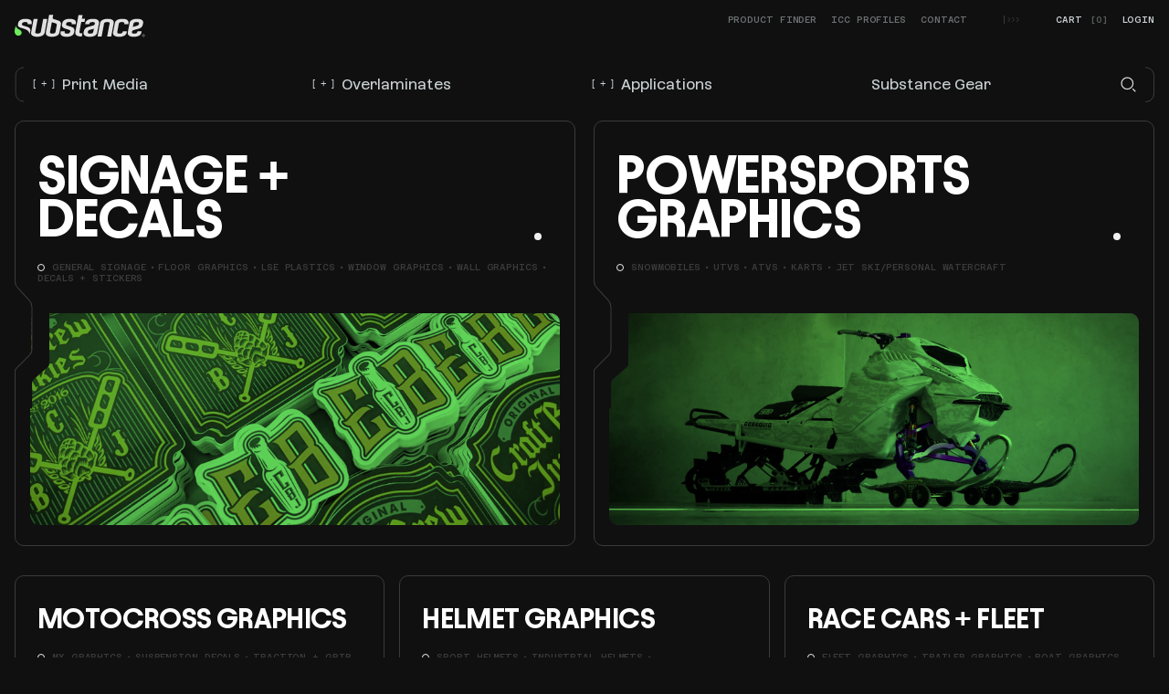

--- FILE ---
content_type: text/html; charset=utf-8
request_url: https://substance.com/en-ca/pages/applications
body_size: 51672
content:
<!doctype html>
  <html class="no-js" lang="en">
  <head>
    

    <meta charset="utf-8">
    <meta http-equiv="X-UA-Compatible" content="IE=edge">
    <meta name="viewport" content="width=device-width,initial-scale=1">
    <meta name="theme-color" content="">
    <link rel="canonical" href="https://substance.com/en-ca/pages/applications">
    <link rel="preconnect" href="https://cdn.shopify.com" crossorigin>
    <link rel="preconnect" href="https://cdn.plyr.io" crossorigin>
    <link rel="preconnect" href="https://cdn.jsdelivr.net" crossorigin>

    
    <link rel="stylesheet" href="https://cdn.plyr.io/3.7.2/plyr.css" />
    <link rel="stylesheet" href="https://cdn.jsdelivr.net/npm/swiper@8/swiper-bundle.min.css" />
    <link rel="stylesheet" href="//substance.com/cdn/shop/t/25/assets/pt-js-utilities.css?v=55664931142626280941665516614" />

    <link rel="icon" type="image/svg+xml" href="//substance.com/cdn/shop/t/25/assets/favicon.svg?v=49765586442954352631665673492">
    <link rel="icon" type="image/png" href="//substance.com/cdn/shop/t/25/assets/favicon.png?v=19490963858884549451665673300">

    <title>
      Substance | Applications
 &ndash; Substance Incorporated</title>

    
      <meta name="description" content="We’re a premium digital vinyl manufacturer rooted in motorsports standards, so you can feel secure choosing our products.">
    

    




  <meta name="description" content="We’re a premium digital vinyl manufacturer rooted in motorsports standards, so you can feel secure choosing our products." />


<meta name="author" content="Substance Incorporated">
<meta property="og:url" content="https://substance.com/en-ca/pages/applications">
<meta property="og:site_name" content="Substance Incorporated">


  <meta property="og:type" content="article">
  <meta property="og:title" content="Applications">
  
  


  <meta property="og:description" content="We’re a premium digital vinyl manufacturer rooted in motorsports standards, so you can feel secure choosing our products.">




<meta name="twitter:card" content="summary">


    <script src="//substance.com/cdn/shop/t/25/assets/global.js?v=100462907137182021961699885698" defer="defer"></script>
    <script src="//substance.com/cdn/shop/t/25/assets/cart.js?v=89111529986383651621665513967" defer="defer"></script>

    

    <link
      rel="preload"
      as="font"
      href="//substance.com/cdn/shop/t/25/assets/font-Avantt-Bold.woff2?v=165169346306424838651665513968"
      type="font/woff2"
      crossorigin>
  

    <link
      rel="preload"
      as="font"
      href="//substance.com/cdn/shop/t/25/assets/font-Azeret-Regular.woff2?v=145965494779484263461665513962"
      type="font/woff2"
      crossorigin>
  

    <link
      rel="preload"
      as="font"
      href="//substance.com/cdn/shop/t/25/assets/font-AzeretMono-Medium.woff2?v=36413372269767753741665513968"
      type="font/woff2"
      crossorigin>
  
<style>@font-face{
        font-family:Avantt-Bold;
        src: url(//substance.com/cdn/shop/t/25/assets/font-Avantt-Bold.woff2?v=165169346306424838651665513968) format("woff2"),
        url(//substance.com/cdn/shop/t/25/assets/font-Avantt-Bold.woff?v=29835024764175510811665513968) format("woff");font-display: swap;
      }@font-face{
        font-family:Azeret-Regular;
        src: url(//substance.com/cdn/shop/t/25/assets/font-Azeret-Regular.woff2?v=145965494779484263461665513962) format("woff2"),
        url(//substance.com/cdn/shop/t/25/assets/font-Azeret-Regular.woff?v=43298956831951770561665513969) format("woff");font-display: swap;
      }@font-face{
        font-family:AzeretMono-Medium;
        src: url(//substance.com/cdn/shop/t/25/assets/font-AzeretMono-Medium.woff2?v=36413372269767753741665513968) format("woff2"),
        url(//substance.com/cdn/shop/t/25/assets/font-AzeretMono-Medium.woff?v=160102089489549790411665513966) format("woff");font-display: swap;
      }</style>





    <link href="//substance.com/cdn/shop/t/25/assets/app.css?v=90978073541916550531687280633" rel="stylesheet" type="text/css" media="all" />

    <script>window.performance && window.performance.mark && window.performance.mark('shopify.content_for_header.start');</script><meta id="shopify-digital-wallet" name="shopify-digital-wallet" content="/63263310079/digital_wallets/dialog">
<meta name="shopify-checkout-api-token" content="b628c0ac2009b2212c8a5f9245ad3a07">
<link rel="alternate" hreflang="x-default" href="https://substance.com/pages/applications">
<link rel="alternate" hreflang="en-CA" href="https://substance.com/en-ca/pages/applications">
<link rel="alternate" hreflang="en-ZA" href="https://substance.com/en-za/pages/applications">
<link rel="alternate" hreflang="en-MX" href="https://substance.com/en-mx/pages/applications">
<link rel="alternate" hreflang="en-ID" href="https://substance.com/en-th/pages/applications">
<link rel="alternate" hreflang="en-JP" href="https://substance.com/en-th/pages/applications">
<link rel="alternate" hreflang="en-KR" href="https://substance.com/en-th/pages/applications">
<link rel="alternate" hreflang="en-PH" href="https://substance.com/en-th/pages/applications">
<link rel="alternate" hreflang="en-TH" href="https://substance.com/en-th/pages/applications">
<link rel="alternate" hreflang="en-US" href="https://substance.com/pages/applications">
<script async="async" src="/checkouts/internal/preloads.js?locale=en-CA"></script>
<link rel="preconnect" href="https://shop.app" crossorigin="anonymous">
<script async="async" src="https://shop.app/checkouts/internal/preloads.js?locale=en-CA&shop_id=63263310079" crossorigin="anonymous"></script>
<script id="shopify-features" type="application/json">{"accessToken":"b628c0ac2009b2212c8a5f9245ad3a07","betas":["rich-media-storefront-analytics"],"domain":"substance.com","predictiveSearch":true,"shopId":63263310079,"locale":"en"}</script>
<script>var Shopify = Shopify || {};
Shopify.shop = "substance-incorporated.myshopify.com";
Shopify.locale = "en";
Shopify.currency = {"active":"CAD","rate":"1.40391755"};
Shopify.country = "CA";
Shopify.theme = {"name":"substance-incorporated\/master","id":136112144639,"schema_name":"Substance Incorporated","schema_version":"1.0.1","theme_store_id":null,"role":"main"};
Shopify.theme.handle = "null";
Shopify.theme.style = {"id":null,"handle":null};
Shopify.cdnHost = "substance.com/cdn";
Shopify.routes = Shopify.routes || {};
Shopify.routes.root = "/en-ca/";</script>
<script type="module">!function(o){(o.Shopify=o.Shopify||{}).modules=!0}(window);</script>
<script>!function(o){function n(){var o=[];function n(){o.push(Array.prototype.slice.apply(arguments))}return n.q=o,n}var t=o.Shopify=o.Shopify||{};t.loadFeatures=n(),t.autoloadFeatures=n()}(window);</script>
<script>
  window.ShopifyPay = window.ShopifyPay || {};
  window.ShopifyPay.apiHost = "shop.app\/pay";
  window.ShopifyPay.redirectState = null;
</script>
<script id="shop-js-analytics" type="application/json">{"pageType":"page"}</script>
<script defer="defer" async type="module" src="//substance.com/cdn/shopifycloud/shop-js/modules/v2/client.init-shop-cart-sync_BdyHc3Nr.en.esm.js"></script>
<script defer="defer" async type="module" src="//substance.com/cdn/shopifycloud/shop-js/modules/v2/chunk.common_Daul8nwZ.esm.js"></script>
<script type="module">
  await import("//substance.com/cdn/shopifycloud/shop-js/modules/v2/client.init-shop-cart-sync_BdyHc3Nr.en.esm.js");
await import("//substance.com/cdn/shopifycloud/shop-js/modules/v2/chunk.common_Daul8nwZ.esm.js");

  window.Shopify.SignInWithShop?.initShopCartSync?.({"fedCMEnabled":true,"windoidEnabled":true});

</script>
<script>
  window.Shopify = window.Shopify || {};
  if (!window.Shopify.featureAssets) window.Shopify.featureAssets = {};
  window.Shopify.featureAssets['shop-js'] = {"shop-cart-sync":["modules/v2/client.shop-cart-sync_QYOiDySF.en.esm.js","modules/v2/chunk.common_Daul8nwZ.esm.js"],"init-fed-cm":["modules/v2/client.init-fed-cm_DchLp9rc.en.esm.js","modules/v2/chunk.common_Daul8nwZ.esm.js"],"shop-button":["modules/v2/client.shop-button_OV7bAJc5.en.esm.js","modules/v2/chunk.common_Daul8nwZ.esm.js"],"init-windoid":["modules/v2/client.init-windoid_DwxFKQ8e.en.esm.js","modules/v2/chunk.common_Daul8nwZ.esm.js"],"shop-cash-offers":["modules/v2/client.shop-cash-offers_DWtL6Bq3.en.esm.js","modules/v2/chunk.common_Daul8nwZ.esm.js","modules/v2/chunk.modal_CQq8HTM6.esm.js"],"shop-toast-manager":["modules/v2/client.shop-toast-manager_CX9r1SjA.en.esm.js","modules/v2/chunk.common_Daul8nwZ.esm.js"],"init-shop-email-lookup-coordinator":["modules/v2/client.init-shop-email-lookup-coordinator_UhKnw74l.en.esm.js","modules/v2/chunk.common_Daul8nwZ.esm.js"],"pay-button":["modules/v2/client.pay-button_DzxNnLDY.en.esm.js","modules/v2/chunk.common_Daul8nwZ.esm.js"],"avatar":["modules/v2/client.avatar_BTnouDA3.en.esm.js"],"init-shop-cart-sync":["modules/v2/client.init-shop-cart-sync_BdyHc3Nr.en.esm.js","modules/v2/chunk.common_Daul8nwZ.esm.js"],"shop-login-button":["modules/v2/client.shop-login-button_D8B466_1.en.esm.js","modules/v2/chunk.common_Daul8nwZ.esm.js","modules/v2/chunk.modal_CQq8HTM6.esm.js"],"init-customer-accounts-sign-up":["modules/v2/client.init-customer-accounts-sign-up_C8fpPm4i.en.esm.js","modules/v2/client.shop-login-button_D8B466_1.en.esm.js","modules/v2/chunk.common_Daul8nwZ.esm.js","modules/v2/chunk.modal_CQq8HTM6.esm.js"],"init-shop-for-new-customer-accounts":["modules/v2/client.init-shop-for-new-customer-accounts_CVTO0Ztu.en.esm.js","modules/v2/client.shop-login-button_D8B466_1.en.esm.js","modules/v2/chunk.common_Daul8nwZ.esm.js","modules/v2/chunk.modal_CQq8HTM6.esm.js"],"init-customer-accounts":["modules/v2/client.init-customer-accounts_dRgKMfrE.en.esm.js","modules/v2/client.shop-login-button_D8B466_1.en.esm.js","modules/v2/chunk.common_Daul8nwZ.esm.js","modules/v2/chunk.modal_CQq8HTM6.esm.js"],"shop-follow-button":["modules/v2/client.shop-follow-button_CkZpjEct.en.esm.js","modules/v2/chunk.common_Daul8nwZ.esm.js","modules/v2/chunk.modal_CQq8HTM6.esm.js"],"lead-capture":["modules/v2/client.lead-capture_BntHBhfp.en.esm.js","modules/v2/chunk.common_Daul8nwZ.esm.js","modules/v2/chunk.modal_CQq8HTM6.esm.js"],"checkout-modal":["modules/v2/client.checkout-modal_CfxcYbTm.en.esm.js","modules/v2/chunk.common_Daul8nwZ.esm.js","modules/v2/chunk.modal_CQq8HTM6.esm.js"],"shop-login":["modules/v2/client.shop-login_Da4GZ2H6.en.esm.js","modules/v2/chunk.common_Daul8nwZ.esm.js","modules/v2/chunk.modal_CQq8HTM6.esm.js"],"payment-terms":["modules/v2/client.payment-terms_MV4M3zvL.en.esm.js","modules/v2/chunk.common_Daul8nwZ.esm.js","modules/v2/chunk.modal_CQq8HTM6.esm.js"]};
</script>
<script>(function() {
  var isLoaded = false;
  function asyncLoad() {
    if (isLoaded) return;
    isLoaded = true;
    var urls = ["https:\/\/static.klaviyo.com\/onsite\/js\/klaviyo.js?company_id=VrQxxd\u0026shop=substance-incorporated.myshopify.com","https:\/\/static.klaviyo.com\/onsite\/js\/klaviyo.js?company_id=VrQxxd\u0026shop=substance-incorporated.myshopify.com"];
    for (var i = 0; i < urls.length; i++) {
      var s = document.createElement('script');
      s.type = 'text/javascript';
      s.async = true;
      s.src = urls[i];
      var x = document.getElementsByTagName('script')[0];
      x.parentNode.insertBefore(s, x);
    }
  };
  if(window.attachEvent) {
    window.attachEvent('onload', asyncLoad);
  } else {
    window.addEventListener('load', asyncLoad, false);
  }
})();</script>
<script id="__st">var __st={"a":63263310079,"offset":-18000,"reqid":"4f161990-c0f5-4b68-ae42-55a1188e1300-1768966476","pageurl":"substance.com\/en-ca\/pages\/applications","s":"pages-100171874559","u":"bb372eb615c2","p":"page","rtyp":"page","rid":100171874559};</script>
<script>window.ShopifyPaypalV4VisibilityTracking = true;</script>
<script id="captcha-bootstrap">!function(){'use strict';const t='contact',e='account',n='new_comment',o=[[t,t],['blogs',n],['comments',n],[t,'customer']],c=[[e,'customer_login'],[e,'guest_login'],[e,'recover_customer_password'],[e,'create_customer']],r=t=>t.map((([t,e])=>`form[action*='/${t}']:not([data-nocaptcha='true']) input[name='form_type'][value='${e}']`)).join(','),a=t=>()=>t?[...document.querySelectorAll(t)].map((t=>t.form)):[];function s(){const t=[...o],e=r(t);return a(e)}const i='password',u='form_key',d=['recaptcha-v3-token','g-recaptcha-response','h-captcha-response',i],f=()=>{try{return window.sessionStorage}catch{return}},m='__shopify_v',_=t=>t.elements[u];function p(t,e,n=!1){try{const o=window.sessionStorage,c=JSON.parse(o.getItem(e)),{data:r}=function(t){const{data:e,action:n}=t;return t[m]||n?{data:e,action:n}:{data:t,action:n}}(c);for(const[e,n]of Object.entries(r))t.elements[e]&&(t.elements[e].value=n);n&&o.removeItem(e)}catch(o){console.error('form repopulation failed',{error:o})}}const l='form_type',E='cptcha';function T(t){t.dataset[E]=!0}const w=window,h=w.document,L='Shopify',v='ce_forms',y='captcha';let A=!1;((t,e)=>{const n=(g='f06e6c50-85a8-45c8-87d0-21a2b65856fe',I='https://cdn.shopify.com/shopifycloud/storefront-forms-hcaptcha/ce_storefront_forms_captcha_hcaptcha.v1.5.2.iife.js',D={infoText:'Protected by hCaptcha',privacyText:'Privacy',termsText:'Terms'},(t,e,n)=>{const o=w[L][v],c=o.bindForm;if(c)return c(t,g,e,D).then(n);var r;o.q.push([[t,g,e,D],n]),r=I,A||(h.body.append(Object.assign(h.createElement('script'),{id:'captcha-provider',async:!0,src:r})),A=!0)});var g,I,D;w[L]=w[L]||{},w[L][v]=w[L][v]||{},w[L][v].q=[],w[L][y]=w[L][y]||{},w[L][y].protect=function(t,e){n(t,void 0,e),T(t)},Object.freeze(w[L][y]),function(t,e,n,w,h,L){const[v,y,A,g]=function(t,e,n){const i=e?o:[],u=t?c:[],d=[...i,...u],f=r(d),m=r(i),_=r(d.filter((([t,e])=>n.includes(e))));return[a(f),a(m),a(_),s()]}(w,h,L),I=t=>{const e=t.target;return e instanceof HTMLFormElement?e:e&&e.form},D=t=>v().includes(t);t.addEventListener('submit',(t=>{const e=I(t);if(!e)return;const n=D(e)&&!e.dataset.hcaptchaBound&&!e.dataset.recaptchaBound,o=_(e),c=g().includes(e)&&(!o||!o.value);(n||c)&&t.preventDefault(),c&&!n&&(function(t){try{if(!f())return;!function(t){const e=f();if(!e)return;const n=_(t);if(!n)return;const o=n.value;o&&e.removeItem(o)}(t);const e=Array.from(Array(32),(()=>Math.random().toString(36)[2])).join('');!function(t,e){_(t)||t.append(Object.assign(document.createElement('input'),{type:'hidden',name:u})),t.elements[u].value=e}(t,e),function(t,e){const n=f();if(!n)return;const o=[...t.querySelectorAll(`input[type='${i}']`)].map((({name:t})=>t)),c=[...d,...o],r={};for(const[a,s]of new FormData(t).entries())c.includes(a)||(r[a]=s);n.setItem(e,JSON.stringify({[m]:1,action:t.action,data:r}))}(t,e)}catch(e){console.error('failed to persist form',e)}}(e),e.submit())}));const S=(t,e)=>{t&&!t.dataset[E]&&(n(t,e.some((e=>e===t))),T(t))};for(const o of['focusin','change'])t.addEventListener(o,(t=>{const e=I(t);D(e)&&S(e,y())}));const B=e.get('form_key'),M=e.get(l),P=B&&M;t.addEventListener('DOMContentLoaded',(()=>{const t=y();if(P)for(const e of t)e.elements[l].value===M&&p(e,B);[...new Set([...A(),...v().filter((t=>'true'===t.dataset.shopifyCaptcha))])].forEach((e=>S(e,t)))}))}(h,new URLSearchParams(w.location.search),n,t,e,['guest_login'])})(!0,!0)}();</script>
<script integrity="sha256-4kQ18oKyAcykRKYeNunJcIwy7WH5gtpwJnB7kiuLZ1E=" data-source-attribution="shopify.loadfeatures" defer="defer" src="//substance.com/cdn/shopifycloud/storefront/assets/storefront/load_feature-a0a9edcb.js" crossorigin="anonymous"></script>
<script crossorigin="anonymous" defer="defer" src="//substance.com/cdn/shopifycloud/storefront/assets/shopify_pay/storefront-65b4c6d7.js?v=20250812"></script>
<script data-source-attribution="shopify.dynamic_checkout.dynamic.init">var Shopify=Shopify||{};Shopify.PaymentButton=Shopify.PaymentButton||{isStorefrontPortableWallets:!0,init:function(){window.Shopify.PaymentButton.init=function(){};var t=document.createElement("script");t.src="https://substance.com/cdn/shopifycloud/portable-wallets/latest/portable-wallets.en.js",t.type="module",document.head.appendChild(t)}};
</script>
<script data-source-attribution="shopify.dynamic_checkout.buyer_consent">
  function portableWalletsHideBuyerConsent(e){var t=document.getElementById("shopify-buyer-consent"),n=document.getElementById("shopify-subscription-policy-button");t&&n&&(t.classList.add("hidden"),t.setAttribute("aria-hidden","true"),n.removeEventListener("click",e))}function portableWalletsShowBuyerConsent(e){var t=document.getElementById("shopify-buyer-consent"),n=document.getElementById("shopify-subscription-policy-button");t&&n&&(t.classList.remove("hidden"),t.removeAttribute("aria-hidden"),n.addEventListener("click",e))}window.Shopify?.PaymentButton&&(window.Shopify.PaymentButton.hideBuyerConsent=portableWalletsHideBuyerConsent,window.Shopify.PaymentButton.showBuyerConsent=portableWalletsShowBuyerConsent);
</script>
<script data-source-attribution="shopify.dynamic_checkout.cart.bootstrap">document.addEventListener("DOMContentLoaded",(function(){function t(){return document.querySelector("shopify-accelerated-checkout-cart, shopify-accelerated-checkout")}if(t())Shopify.PaymentButton.init();else{new MutationObserver((function(e,n){t()&&(Shopify.PaymentButton.init(),n.disconnect())})).observe(document.body,{childList:!0,subtree:!0})}}));
</script>
<link id="shopify-accelerated-checkout-styles" rel="stylesheet" media="screen" href="https://substance.com/cdn/shopifycloud/portable-wallets/latest/accelerated-checkout-backwards-compat.css" crossorigin="anonymous">
<style id="shopify-accelerated-checkout-cart">
        #shopify-buyer-consent {
  margin-top: 1em;
  display: inline-block;
  width: 100%;
}

#shopify-buyer-consent.hidden {
  display: none;
}

#shopify-subscription-policy-button {
  background: none;
  border: none;
  padding: 0;
  text-decoration: underline;
  font-size: inherit;
  cursor: pointer;
}

#shopify-subscription-policy-button::before {
  box-shadow: none;
}

      </style>

<script>window.performance && window.performance.mark && window.performance.mark('shopify.content_for_header.end');</script>

    <script>document.documentElement.className = document.documentElement.className.replace('no-js', 'js');</script>

<!-- Disable Shopify Best-Sellers app code start -->
 
    <style>
        option[value=best-selling]{display: none;}
    </style>
    <script>
            var redirect_arry = JSON.parse('{"best-selling":"manual"}');
        var default_sort = "";
        var get_url = document.location.href;
        if (default_sort in redirect_arry && get_url.indexOf("sort_by") == -1){	
            var separator = get_url.indexOf("?") !== -1 ? "&" : "?";    
            var new_url = get_url + separator + "sort_by="+redirect_arry[default_sort];
            document.location.href = new_url;
        }  
        if(document.location.href.indexOf("sort_by=best-selling") > -1) {
            document.location.href = "/collections/all";
        }
        var abc = setInterval(function() {
          if(document.querySelector('select option[value=best-selling]') == null && document.querySelector('select option[value=created-descending]') == null && document.querySelector('select option[value=created-ascending]') == null){
            clearInterval(abc);
          }else{
            document.querySelector("select option[value=best-selling]").remove();
          }
  		},500);
    </script>
<!-- Disable Shopify Best-Sellers app Code End --><meta property="og:image" content="https://cdn.shopify.com/s/files/1/0632/6331/0079/files/Thumbnail_6600880e-2cf0-4284-ab78-f126ad4eb26d.jpg?v=1665789190" />
<meta property="og:image:secure_url" content="https://cdn.shopify.com/s/files/1/0632/6331/0079/files/Thumbnail_6600880e-2cf0-4284-ab78-f126ad4eb26d.jpg?v=1665789190" />
<meta property="og:image:width" content="2400" />
<meta property="og:image:height" content="1260" />
<link href="https://monorail-edge.shopifysvc.com" rel="dns-prefetch">
<script>(function(){if ("sendBeacon" in navigator && "performance" in window) {try {var session_token_from_headers = performance.getEntriesByType('navigation')[0].serverTiming.find(x => x.name == '_s').description;} catch {var session_token_from_headers = undefined;}var session_cookie_matches = document.cookie.match(/_shopify_s=([^;]*)/);var session_token_from_cookie = session_cookie_matches && session_cookie_matches.length === 2 ? session_cookie_matches[1] : "";var session_token = session_token_from_headers || session_token_from_cookie || "";function handle_abandonment_event(e) {var entries = performance.getEntries().filter(function(entry) {return /monorail-edge.shopifysvc.com/.test(entry.name);});if (!window.abandonment_tracked && entries.length === 0) {window.abandonment_tracked = true;var currentMs = Date.now();var navigation_start = performance.timing.navigationStart;var payload = {shop_id: 63263310079,url: window.location.href,navigation_start,duration: currentMs - navigation_start,session_token,page_type: "page"};window.navigator.sendBeacon("https://monorail-edge.shopifysvc.com/v1/produce", JSON.stringify({schema_id: "online_store_buyer_site_abandonment/1.1",payload: payload,metadata: {event_created_at_ms: currentMs,event_sent_at_ms: currentMs}}));}}window.addEventListener('pagehide', handle_abandonment_event);}}());</script>
<script id="web-pixels-manager-setup">(function e(e,d,r,n,o){if(void 0===o&&(o={}),!Boolean(null===(a=null===(i=window.Shopify)||void 0===i?void 0:i.analytics)||void 0===a?void 0:a.replayQueue)){var i,a;window.Shopify=window.Shopify||{};var t=window.Shopify;t.analytics=t.analytics||{};var s=t.analytics;s.replayQueue=[],s.publish=function(e,d,r){return s.replayQueue.push([e,d,r]),!0};try{self.performance.mark("wpm:start")}catch(e){}var l=function(){var e={modern:/Edge?\/(1{2}[4-9]|1[2-9]\d|[2-9]\d{2}|\d{4,})\.\d+(\.\d+|)|Firefox\/(1{2}[4-9]|1[2-9]\d|[2-9]\d{2}|\d{4,})\.\d+(\.\d+|)|Chrom(ium|e)\/(9{2}|\d{3,})\.\d+(\.\d+|)|(Maci|X1{2}).+ Version\/(15\.\d+|(1[6-9]|[2-9]\d|\d{3,})\.\d+)([,.]\d+|)( \(\w+\)|)( Mobile\/\w+|) Safari\/|Chrome.+OPR\/(9{2}|\d{3,})\.\d+\.\d+|(CPU[ +]OS|iPhone[ +]OS|CPU[ +]iPhone|CPU IPhone OS|CPU iPad OS)[ +]+(15[._]\d+|(1[6-9]|[2-9]\d|\d{3,})[._]\d+)([._]\d+|)|Android:?[ /-](13[3-9]|1[4-9]\d|[2-9]\d{2}|\d{4,})(\.\d+|)(\.\d+|)|Android.+Firefox\/(13[5-9]|1[4-9]\d|[2-9]\d{2}|\d{4,})\.\d+(\.\d+|)|Android.+Chrom(ium|e)\/(13[3-9]|1[4-9]\d|[2-9]\d{2}|\d{4,})\.\d+(\.\d+|)|SamsungBrowser\/([2-9]\d|\d{3,})\.\d+/,legacy:/Edge?\/(1[6-9]|[2-9]\d|\d{3,})\.\d+(\.\d+|)|Firefox\/(5[4-9]|[6-9]\d|\d{3,})\.\d+(\.\d+|)|Chrom(ium|e)\/(5[1-9]|[6-9]\d|\d{3,})\.\d+(\.\d+|)([\d.]+$|.*Safari\/(?![\d.]+ Edge\/[\d.]+$))|(Maci|X1{2}).+ Version\/(10\.\d+|(1[1-9]|[2-9]\d|\d{3,})\.\d+)([,.]\d+|)( \(\w+\)|)( Mobile\/\w+|) Safari\/|Chrome.+OPR\/(3[89]|[4-9]\d|\d{3,})\.\d+\.\d+|(CPU[ +]OS|iPhone[ +]OS|CPU[ +]iPhone|CPU IPhone OS|CPU iPad OS)[ +]+(10[._]\d+|(1[1-9]|[2-9]\d|\d{3,})[._]\d+)([._]\d+|)|Android:?[ /-](13[3-9]|1[4-9]\d|[2-9]\d{2}|\d{4,})(\.\d+|)(\.\d+|)|Mobile Safari.+OPR\/([89]\d|\d{3,})\.\d+\.\d+|Android.+Firefox\/(13[5-9]|1[4-9]\d|[2-9]\d{2}|\d{4,})\.\d+(\.\d+|)|Android.+Chrom(ium|e)\/(13[3-9]|1[4-9]\d|[2-9]\d{2}|\d{4,})\.\d+(\.\d+|)|Android.+(UC? ?Browser|UCWEB|U3)[ /]?(15\.([5-9]|\d{2,})|(1[6-9]|[2-9]\d|\d{3,})\.\d+)\.\d+|SamsungBrowser\/(5\.\d+|([6-9]|\d{2,})\.\d+)|Android.+MQ{2}Browser\/(14(\.(9|\d{2,})|)|(1[5-9]|[2-9]\d|\d{3,})(\.\d+|))(\.\d+|)|K[Aa][Ii]OS\/(3\.\d+|([4-9]|\d{2,})\.\d+)(\.\d+|)/},d=e.modern,r=e.legacy,n=navigator.userAgent;return n.match(d)?"modern":n.match(r)?"legacy":"unknown"}(),u="modern"===l?"modern":"legacy",c=(null!=n?n:{modern:"",legacy:""})[u],f=function(e){return[e.baseUrl,"/wpm","/b",e.hashVersion,"modern"===e.buildTarget?"m":"l",".js"].join("")}({baseUrl:d,hashVersion:r,buildTarget:u}),m=function(e){var d=e.version,r=e.bundleTarget,n=e.surface,o=e.pageUrl,i=e.monorailEndpoint;return{emit:function(e){var a=e.status,t=e.errorMsg,s=(new Date).getTime(),l=JSON.stringify({metadata:{event_sent_at_ms:s},events:[{schema_id:"web_pixels_manager_load/3.1",payload:{version:d,bundle_target:r,page_url:o,status:a,surface:n,error_msg:t},metadata:{event_created_at_ms:s}}]});if(!i)return console&&console.warn&&console.warn("[Web Pixels Manager] No Monorail endpoint provided, skipping logging."),!1;try{return self.navigator.sendBeacon.bind(self.navigator)(i,l)}catch(e){}var u=new XMLHttpRequest;try{return u.open("POST",i,!0),u.setRequestHeader("Content-Type","text/plain"),u.send(l),!0}catch(e){return console&&console.warn&&console.warn("[Web Pixels Manager] Got an unhandled error while logging to Monorail."),!1}}}}({version:r,bundleTarget:l,surface:e.surface,pageUrl:self.location.href,monorailEndpoint:e.monorailEndpoint});try{o.browserTarget=l,function(e){var d=e.src,r=e.async,n=void 0===r||r,o=e.onload,i=e.onerror,a=e.sri,t=e.scriptDataAttributes,s=void 0===t?{}:t,l=document.createElement("script"),u=document.querySelector("head"),c=document.querySelector("body");if(l.async=n,l.src=d,a&&(l.integrity=a,l.crossOrigin="anonymous"),s)for(var f in s)if(Object.prototype.hasOwnProperty.call(s,f))try{l.dataset[f]=s[f]}catch(e){}if(o&&l.addEventListener("load",o),i&&l.addEventListener("error",i),u)u.appendChild(l);else{if(!c)throw new Error("Did not find a head or body element to append the script");c.appendChild(l)}}({src:f,async:!0,onload:function(){if(!function(){var e,d;return Boolean(null===(d=null===(e=window.Shopify)||void 0===e?void 0:e.analytics)||void 0===d?void 0:d.initialized)}()){var d=window.webPixelsManager.init(e)||void 0;if(d){var r=window.Shopify.analytics;r.replayQueue.forEach((function(e){var r=e[0],n=e[1],o=e[2];d.publishCustomEvent(r,n,o)})),r.replayQueue=[],r.publish=d.publishCustomEvent,r.visitor=d.visitor,r.initialized=!0}}},onerror:function(){return m.emit({status:"failed",errorMsg:"".concat(f," has failed to load")})},sri:function(e){var d=/^sha384-[A-Za-z0-9+/=]+$/;return"string"==typeof e&&d.test(e)}(c)?c:"",scriptDataAttributes:o}),m.emit({status:"loading"})}catch(e){m.emit({status:"failed",errorMsg:(null==e?void 0:e.message)||"Unknown error"})}}})({shopId: 63263310079,storefrontBaseUrl: "https://substance.com",extensionsBaseUrl: "https://extensions.shopifycdn.com/cdn/shopifycloud/web-pixels-manager",monorailEndpoint: "https://monorail-edge.shopifysvc.com/unstable/produce_batch",surface: "storefront-renderer",enabledBetaFlags: ["2dca8a86"],webPixelsConfigList: [{"id":"1781137663","configuration":"{\"accountID\":\"VrQxxd\",\"webPixelConfig\":\"eyJlbmFibGVBZGRlZFRvQ2FydEV2ZW50cyI6IHRydWV9\"}","eventPayloadVersion":"v1","runtimeContext":"STRICT","scriptVersion":"524f6c1ee37bacdca7657a665bdca589","type":"APP","apiClientId":123074,"privacyPurposes":["ANALYTICS","MARKETING"],"dataSharingAdjustments":{"protectedCustomerApprovalScopes":["read_customer_address","read_customer_email","read_customer_name","read_customer_personal_data","read_customer_phone"]}},{"id":"shopify-app-pixel","configuration":"{}","eventPayloadVersion":"v1","runtimeContext":"STRICT","scriptVersion":"0450","apiClientId":"shopify-pixel","type":"APP","privacyPurposes":["ANALYTICS","MARKETING"]},{"id":"shopify-custom-pixel","eventPayloadVersion":"v1","runtimeContext":"LAX","scriptVersion":"0450","apiClientId":"shopify-pixel","type":"CUSTOM","privacyPurposes":["ANALYTICS","MARKETING"]}],isMerchantRequest: false,initData: {"shop":{"name":"Substance Incorporated","paymentSettings":{"currencyCode":"USD"},"myshopifyDomain":"substance-incorporated.myshopify.com","countryCode":"US","storefrontUrl":"https:\/\/substance.com\/en-ca"},"customer":null,"cart":null,"checkout":null,"productVariants":[],"purchasingCompany":null},},"https://substance.com/cdn","fcfee988w5aeb613cpc8e4bc33m6693e112",{"modern":"","legacy":""},{"shopId":"63263310079","storefrontBaseUrl":"https:\/\/substance.com","extensionBaseUrl":"https:\/\/extensions.shopifycdn.com\/cdn\/shopifycloud\/web-pixels-manager","surface":"storefront-renderer","enabledBetaFlags":"[\"2dca8a86\"]","isMerchantRequest":"false","hashVersion":"fcfee988w5aeb613cpc8e4bc33m6693e112","publish":"custom","events":"[[\"page_viewed\",{}]]"});</script><script>
  window.ShopifyAnalytics = window.ShopifyAnalytics || {};
  window.ShopifyAnalytics.meta = window.ShopifyAnalytics.meta || {};
  window.ShopifyAnalytics.meta.currency = 'CAD';
  var meta = {"page":{"pageType":"page","resourceType":"page","resourceId":100171874559,"requestId":"4f161990-c0f5-4b68-ae42-55a1188e1300-1768966476"}};
  for (var attr in meta) {
    window.ShopifyAnalytics.meta[attr] = meta[attr];
  }
</script>
<script class="analytics">
  (function () {
    var customDocumentWrite = function(content) {
      var jquery = null;

      if (window.jQuery) {
        jquery = window.jQuery;
      } else if (window.Checkout && window.Checkout.$) {
        jquery = window.Checkout.$;
      }

      if (jquery) {
        jquery('body').append(content);
      }
    };

    var hasLoggedConversion = function(token) {
      if (token) {
        return document.cookie.indexOf('loggedConversion=' + token) !== -1;
      }
      return false;
    }

    var setCookieIfConversion = function(token) {
      if (token) {
        var twoMonthsFromNow = new Date(Date.now());
        twoMonthsFromNow.setMonth(twoMonthsFromNow.getMonth() + 2);

        document.cookie = 'loggedConversion=' + token + '; expires=' + twoMonthsFromNow;
      }
    }

    var trekkie = window.ShopifyAnalytics.lib = window.trekkie = window.trekkie || [];
    if (trekkie.integrations) {
      return;
    }
    trekkie.methods = [
      'identify',
      'page',
      'ready',
      'track',
      'trackForm',
      'trackLink'
    ];
    trekkie.factory = function(method) {
      return function() {
        var args = Array.prototype.slice.call(arguments);
        args.unshift(method);
        trekkie.push(args);
        return trekkie;
      };
    };
    for (var i = 0; i < trekkie.methods.length; i++) {
      var key = trekkie.methods[i];
      trekkie[key] = trekkie.factory(key);
    }
    trekkie.load = function(config) {
      trekkie.config = config || {};
      trekkie.config.initialDocumentCookie = document.cookie;
      var first = document.getElementsByTagName('script')[0];
      var script = document.createElement('script');
      script.type = 'text/javascript';
      script.onerror = function(e) {
        var scriptFallback = document.createElement('script');
        scriptFallback.type = 'text/javascript';
        scriptFallback.onerror = function(error) {
                var Monorail = {
      produce: function produce(monorailDomain, schemaId, payload) {
        var currentMs = new Date().getTime();
        var event = {
          schema_id: schemaId,
          payload: payload,
          metadata: {
            event_created_at_ms: currentMs,
            event_sent_at_ms: currentMs
          }
        };
        return Monorail.sendRequest("https://" + monorailDomain + "/v1/produce", JSON.stringify(event));
      },
      sendRequest: function sendRequest(endpointUrl, payload) {
        // Try the sendBeacon API
        if (window && window.navigator && typeof window.navigator.sendBeacon === 'function' && typeof window.Blob === 'function' && !Monorail.isIos12()) {
          var blobData = new window.Blob([payload], {
            type: 'text/plain'
          });

          if (window.navigator.sendBeacon(endpointUrl, blobData)) {
            return true;
          } // sendBeacon was not successful

        } // XHR beacon

        var xhr = new XMLHttpRequest();

        try {
          xhr.open('POST', endpointUrl);
          xhr.setRequestHeader('Content-Type', 'text/plain');
          xhr.send(payload);
        } catch (e) {
          console.log(e);
        }

        return false;
      },
      isIos12: function isIos12() {
        return window.navigator.userAgent.lastIndexOf('iPhone; CPU iPhone OS 12_') !== -1 || window.navigator.userAgent.lastIndexOf('iPad; CPU OS 12_') !== -1;
      }
    };
    Monorail.produce('monorail-edge.shopifysvc.com',
      'trekkie_storefront_load_errors/1.1',
      {shop_id: 63263310079,
      theme_id: 136112144639,
      app_name: "storefront",
      context_url: window.location.href,
      source_url: "//substance.com/cdn/s/trekkie.storefront.cd680fe47e6c39ca5d5df5f0a32d569bc48c0f27.min.js"});

        };
        scriptFallback.async = true;
        scriptFallback.src = '//substance.com/cdn/s/trekkie.storefront.cd680fe47e6c39ca5d5df5f0a32d569bc48c0f27.min.js';
        first.parentNode.insertBefore(scriptFallback, first);
      };
      script.async = true;
      script.src = '//substance.com/cdn/s/trekkie.storefront.cd680fe47e6c39ca5d5df5f0a32d569bc48c0f27.min.js';
      first.parentNode.insertBefore(script, first);
    };
    trekkie.load(
      {"Trekkie":{"appName":"storefront","development":false,"defaultAttributes":{"shopId":63263310079,"isMerchantRequest":null,"themeId":136112144639,"themeCityHash":"14849409947260703815","contentLanguage":"en","currency":"CAD"},"isServerSideCookieWritingEnabled":true,"monorailRegion":"shop_domain","enabledBetaFlags":["65f19447"]},"Session Attribution":{},"S2S":{"facebookCapiEnabled":false,"source":"trekkie-storefront-renderer","apiClientId":580111}}
    );

    var loaded = false;
    trekkie.ready(function() {
      if (loaded) return;
      loaded = true;

      window.ShopifyAnalytics.lib = window.trekkie;

      var originalDocumentWrite = document.write;
      document.write = customDocumentWrite;
      try { window.ShopifyAnalytics.merchantGoogleAnalytics.call(this); } catch(error) {};
      document.write = originalDocumentWrite;

      window.ShopifyAnalytics.lib.page(null,{"pageType":"page","resourceType":"page","resourceId":100171874559,"requestId":"4f161990-c0f5-4b68-ae42-55a1188e1300-1768966476","shopifyEmitted":true});

      var match = window.location.pathname.match(/checkouts\/(.+)\/(thank_you|post_purchase)/)
      var token = match? match[1]: undefined;
      if (!hasLoggedConversion(token)) {
        setCookieIfConversion(token);
        
      }
    });


        var eventsListenerScript = document.createElement('script');
        eventsListenerScript.async = true;
        eventsListenerScript.src = "//substance.com/cdn/shopifycloud/storefront/assets/shop_events_listener-3da45d37.js";
        document.getElementsByTagName('head')[0].appendChild(eventsListenerScript);

})();</script>
<script
  defer
  src="https://substance.com/cdn/shopifycloud/perf-kit/shopify-perf-kit-3.0.4.min.js"
  data-application="storefront-renderer"
  data-shop-id="63263310079"
  data-render-region="gcp-us-central1"
  data-page-type="page"
  data-theme-instance-id="136112144639"
  data-theme-name="Substance Incorporated"
  data-theme-version="1.0.1"
  data-monorail-region="shop_domain"
  data-resource-timing-sampling-rate="10"
  data-shs="true"
  data-shs-beacon="true"
  data-shs-export-with-fetch="true"
  data-shs-logs-sample-rate="1"
  data-shs-beacon-endpoint="https://substance.com/api/collect"
></script>
</head>
  <body>
    <div id="shopify-section-announcement" class="shopify-section">
</div>
    <div id="shopify-section-header" class="shopify-section"><header class="c-header | contain-mobile md:contain-2 | fixed top-0 left-0 w-full bg-gray-dark-1 z-10 transition-all duration-medium" data-header-scroll data-header-scroll-offset="200">
  <div class="c-header__top-menu | flex justify-between transition-all">

    <div class="c-header__logo" data-onscroll="fade-in">
      <a href="/">
        
  <span class=""><svg width="143" height="25" viewBox="0 0 143 25" fill="none" xmlns="http://www.w3.org/2000/svg">
            <path d="M31.2964 4.86853L28.7288 18.5928C28.6911 18.5937 28.6194 18.9773 28.6194 18.9773C28.5879 19.146 28.5172 19.3356 28.4091 19.5419C28.3131 19.7263 28.1493 19.9052 27.922 20.0723C27.6826 20.2486 27.3398 20.4061 26.9031 20.5393C26.462 20.6755 25.865 20.744 25.1289 20.744C24.429 20.744 23.8885 20.6786 23.5231 20.547C23.1831 20.4244 22.9409 20.2823 22.8044 20.1235C22.6728 19.9713 22.603 19.8162 22.5897 19.6479C22.5897 19.6466 22.6058 19.0907 22.6058 19.0907L22.671 18.741C22.6336 18.7417 25.1333 5.37816 25.1333 5.37816L25.2284 4.86853H20.8218L18.0852 19.4975C18.0308 19.7878 18.0151 20.1773 18.0367 20.6881C18.0599 21.2524 18.2921 21.8099 18.7267 22.3455C19.1526 22.8712 19.8451 23.3231 20.7841 23.6879C21.7156 24.0514 23.0042 24.2287 24.7225 24.2287C26.4092 24.2287 27.7908 24.0496 28.8301 23.6959C29.8738 23.3413 30.7037 22.9074 31.2983 22.4058C31.9012 21.8974 32.3191 21.3726 32.5402 20.8466C32.7509 20.3475 32.8809 19.9558 32.939 19.6466L35.7033 4.86884L31.2964 4.86853Z" fill="#E1E1E1"/>
            <path d="M46.1535 11.4463C46.1535 11.4469 46.114 11.6554 46.114 11.6554H46.1517L44.8013 18.8761C44.6867 19.3697 44.3809 19.8089 43.8707 20.2024C43.3722 20.5869 42.5166 20.7825 41.3284 20.7825C40.6986 20.7825 40.189 20.7253 39.814 20.6123C39.4638 20.507 39.2031 20.3732 39.04 20.2172C38.8797 20.065 38.7815 19.9043 38.7398 19.7277C38.711 19.6094 38.6965 19.4966 38.6965 19.3876C38.6965 19.3113 38.7036 19.2375 38.7172 19.1637C38.7172 19.1618 40.525 9.50198 40.7632 8.22944C40.9037 8.29801 41.0439 8.38078 41.1872 8.41692C41.1758 8.41414 42.4184 8.80517 42.4184 8.80517L43.6718 9.2138L44.9656 9.62614C45.2399 9.7222 45.4913 9.86057 45.7081 10.0348C45.8536 10.1657 45.9932 10.3597 46.105 10.5954C46.2036 10.8057 46.2199 11.0923 46.1535 11.4463ZM50.7696 10.1231C50.7696 9.46306 50.6124 8.84408 50.2989 8.27391C49.8445 7.45232 49.0893 6.86424 48.0525 6.52479C48.0401 6.52109 46.4596 6.03462 46.4596 6.03462C46.459 6.034 44.7395 5.49379 44.7395 5.49379L43.3042 5.02586C43.3042 5.02586 42.7618 4.85598 42.567 4.79482C42.5413 4.78309 42.1991 4.61599 42.1991 4.61599C42.0969 4.56379 41.998 4.4804 41.9078 4.36951C41.8068 4.24596 41.7293 4.10358 41.6771 3.94574C41.6502 3.86636 41.6373 3.77679 41.6373 3.67826C41.6373 3.59641 41.6459 3.5087 41.6635 3.41449L42.251 0.274536H37.8067L34.1972 19.5671C33.977 20.9119 34.4113 22.0463 35.4865 22.9495C36.5406 23.8356 38.2925 24.2662 40.841 24.2662C42.1012 24.2662 43.2227 24.1507 44.1743 23.9212C45.1327 23.6901 45.966 23.3658 46.6511 22.9581C47.3495 22.5436 47.902 22.047 48.2928 21.4833C48.6813 20.9245 48.9386 20.3182 49.0575 19.6817L50.6902 10.9543C50.7427 10.6713 50.7696 10.394 50.7696 10.1231Z" fill="#E1E1E1"/>
            <path d="M62.8094 13.6179C62.7977 13.6139 61.2169 13.1272 61.2169 13.1272C61.2163 13.1272 59.4981 12.5866 59.4981 12.5866L58.0621 12.1187C58.0621 12.1187 57.458 11.9284 57.323 11.8858C57.2946 11.8722 56.9573 11.7079 56.9573 11.7079C56.8541 11.656 56.7587 11.5757 56.6664 11.4617C56.5598 11.3326 56.4733 11.1828 56.4066 11.0148C56.3745 10.9351 56.3584 10.8421 56.3584 10.739C56.3584 10.6661 56.3667 10.5886 56.3816 10.5061L56.506 9.84265C56.54 9.66289 56.62 9.47108 56.7454 9.27248C56.8674 9.08129 57.0589 8.89628 57.3156 8.72362C57.5806 8.54448 57.9284 8.39715 58.3484 8.28349C58.7759 8.16797 59.3137 8.10928 59.9465 8.10928C61.4405 8.10928 61.9931 8.40487 62.1932 8.65258C62.4233 8.93829 62.5367 9.26383 62.5367 9.64312C62.5367 9.77223 62.5234 9.90844 62.4969 10.0511L62.402 10.5602H66.8466L67.0703 9.36205C67.192 8.7159 67.1595 8.09693 66.9761 7.52182C66.7855 6.92725 66.3991 6.40371 65.8271 5.96543C65.2791 5.54506 64.549 5.21117 63.657 4.97458C62.7841 4.74231 61.7006 4.62463 60.4345 4.62463C57.946 4.62463 56.0032 5.05581 54.6593 5.90582C53.287 6.77436 52.4651 7.88597 52.2171 9.21133L51.903 10.8885C51.7865 11.5124 51.8079 12.0782 51.966 12.5712C52.121 13.057 52.3567 13.479 52.6668 13.8252C52.9661 14.1603 53.3019 14.4371 53.6642 14.6499C53.6645 14.6499 54.6056 15.1051 54.6056 15.1051C54.6464 15.1184 55.8463 15.4798 55.8463 15.4798C55.8472 15.4798 57.5679 16.0197 57.5679 16.0197L59.7207 16.7165C59.9935 16.8123 60.2455 16.9509 60.4627 17.1248C60.6103 17.2555 60.7499 17.4488 60.8608 17.6854C60.9593 17.8958 60.9757 18.1833 60.9093 18.5382C60.7644 19.3104 60.4488 19.8846 59.9722 20.2438C59.491 20.6073 58.6295 20.7908 57.4113 20.7908C55.9053 20.7908 55.3367 20.5079 55.1242 20.2685C54.8119 19.9207 54.7202 19.3882 54.8518 18.6868L54.9472 18.1768H50.5393L50.2833 19.5476C50.1968 20.014 50.199 20.5255 50.2916 21.0669C50.3902 21.655 50.6978 22.1986 51.2056 22.6805C51.6945 23.1441 52.4055 23.5317 53.3185 23.8319C54.218 24.1256 55.429 24.2745 56.9218 24.2745C58.4099 24.2745 59.6695 24.126 60.6643 23.8353C61.6672 23.5419 62.4978 23.1654 63.1328 22.7197C63.7848 22.2619 64.2695 21.7474 64.5715 21.1895C64.8616 20.6527 65.0524 20.149 65.1386 19.6894L65.4453 18.048C65.4987 17.7645 65.5247 17.4878 65.5247 17.2169C65.5247 16.5574 65.3678 15.9379 65.0543 15.3674C64.6036 14.547 63.8478 13.9577 62.8094 13.6179Z" fill="#E1E1E1"/>
            <path d="M71.9457 20.3033C71.6019 20.1797 71.352 20.0305 71.2044 19.8597C71.0601 19.6945 70.9829 19.5376 70.9684 19.3804L70.9875 18.812C70.9875 18.812 72.8886 8.65336 73.0146 7.9791H76.5435L77.1705 4.62386H73.642C73.7896 3.83563 74.4364 0.379395 74.4364 0.379395H69.9918L66.4599 19.255C66.4061 19.5456 66.3904 19.9354 66.4126 20.4459C66.4364 21.0112 66.6773 21.5708 67.1301 22.108C67.5715 22.6306 68.2707 23.08 69.2094 23.4441C70.1419 23.8074 71.4329 23.984 73.1533 23.984H73.5484L74.2007 20.5H73.5196C72.8423 20.5 72.3129 20.4336 71.9457 20.3033Z" fill="#E1E1E1"/>
            <path d="M86.2462 18.5351C86.1079 19.2758 85.8002 19.8253 85.307 20.2141C84.8236 20.5968 83.9486 20.7908 82.7078 20.7908C81.2274 20.7908 80.6597 20.5205 80.4441 20.2929C80.231 20.069 80.1241 19.7416 80.1241 19.315C80.1241 19.1241 80.1455 18.9141 80.1887 18.6837C80.2563 18.3198 80.3956 18.0181 80.5998 17.7883C80.8315 17.5276 81.073 17.3132 81.3192 17.1499C81.6123 16.9682 81.9245 16.8203 82.2346 16.7178C82.2362 16.7178 83.6743 16.307 83.6743 16.307L86.4785 15.5042C86.4785 15.5042 86.6573 15.4372 86.8386 15.3702C86.6095 16.5948 86.2462 18.5351 86.2462 18.5351ZM91.1047 5.93918C90.0367 5.0552 88.2792 4.62463 85.7329 4.62463C84.4715 4.62463 83.3487 4.74108 82.398 4.97088C81.4375 5.20376 80.6044 5.52807 79.9212 5.93424C79.2229 6.3509 78.6703 6.84663 78.2793 7.40939C77.8913 7.96813 77.6347 8.57537 77.5151 9.2138L77.2637 10.5602H81.708L81.775 10.1997C81.8856 9.61533 82.1772 9.12948 82.6686 8.71312C83.1418 8.31221 84.0082 8.10928 85.2433 8.10928C85.8713 8.10928 86.38 8.16673 86.7549 8.27947C87.1114 8.38665 87.3822 8.52255 87.5623 8.68378C87.7282 8.83358 87.8344 8.99234 87.8764 9.15449C87.9052 9.26692 87.9203 9.37472 87.9203 9.48066C87.9203 9.55232 87.9135 9.62305 87.8996 9.69378L87.7757 10.3569C87.7356 10.5737 87.6571 10.7554 87.5357 10.912C87.5348 10.9126 87.0681 11.4012 87.0681 11.4012C86.9118 11.5331 86.7571 11.6319 86.607 11.6956C86.607 11.6956 86.198 11.8636 86.1644 11.8775C86.0451 11.9118 85.3286 12.1135 85.3286 12.1135C85.328 12.1135 83.715 12.582 83.715 12.582C83.7141 12.582 81.7933 13.1228 81.7933 13.1228C81.7926 13.1228 80.0293 13.6102 80.0293 13.6102C78.8989 13.9395 77.9655 14.501 77.2446 15.2818C76.5252 16.0602 76.0702 16.9411 75.8908 17.8992L75.5838 19.5411C75.5415 19.7675 75.5195 20.005 75.5195 20.2521C75.5195 20.5125 75.5433 20.7821 75.5906 21.0617C75.6882 21.6494 75.9961 22.1931 76.5045 22.6764C76.9907 23.1404 77.702 23.5292 78.6184 23.8307C79.5135 24.1247 80.7258 24.2745 82.2198 24.2745C83.7086 24.2745 84.9684 24.1266 85.963 23.8353C86.9647 23.5422 87.7949 23.1663 88.4318 22.7197C89.0819 22.2641 89.5659 21.7492 89.8699 21.1905C90.1605 20.653 90.3511 20.149 90.4376 19.6903L92.3702 9.35804C92.6253 7.99562 92.1994 6.8454 91.1047 5.93918Z" fill="#E1E1E1"/>
            <path d="M130.056 10.3643C130.195 9.62367 130.502 9.07419 130.996 8.68502C131.479 8.30233 132.354 8.10928 133.595 8.10928C135.075 8.10928 135.643 8.37954 135.859 8.60625C136.072 8.82987 136.179 9.15789 136.179 9.58444C136.179 9.77501 136.157 9.98597 136.114 10.2155C136.046 10.5793 135.908 10.8814 135.702 11.1112C135.471 11.3719 135.23 11.5865 134.983 11.7502C134.69 11.9309 134.378 12.0782 134.068 12.1817C134.066 12.1817 132.628 12.5931 132.628 12.5931L129.824 13.3953C129.824 13.3953 129.645 13.4626 129.464 13.5293C129.693 12.3046 130.056 10.3643 130.056 10.3643ZM125.198 22.96C126.266 23.8449 128.023 24.2745 130.57 24.2745C131.832 24.2745 132.954 24.1584 133.904 23.9289C134.865 23.6957 135.699 23.3717 136.381 22.9652C137.08 22.5483 137.632 22.0528 138.023 21.4901C138.411 20.9307 138.668 20.3238 138.787 19.6863L139.039 18.339H134.594L134.527 18.6998C134.417 19.2844 134.126 19.7697 133.634 20.1863C133.161 20.5876 132.295 20.7908 131.059 20.7908C130.431 20.7908 129.922 20.7327 129.547 20.62C129.192 20.5131 128.92 20.3769 128.74 20.2157C128.574 20.0656 128.468 19.9071 128.427 19.745C128.397 19.6332 128.383 19.5247 128.383 19.4188C128.383 19.3471 128.389 19.2767 128.402 19.2057L128.527 18.5425C128.567 18.3257 128.646 18.145 128.767 17.9869C128.768 17.9869 129.235 17.4983 129.235 17.4983C129.391 17.3667 129.546 17.2682 129.696 17.2036C129.696 17.2036 130.105 17.0359 130.138 17.022C130.257 16.9883 130.974 16.7863 130.974 16.7863C130.975 16.7863 132.588 16.3175 132.588 16.3175L134.51 15.7766L136.273 15.2889C137.404 14.96 138.337 14.3982 139.058 13.6173C139.777 12.8393 140.233 11.9587 140.412 11.0003L140.719 9.35866C140.761 9.13226 140.783 8.89443 140.783 8.64733C140.783 8.38727 140.759 8.1167 140.713 7.83872C140.615 7.25001 140.306 6.70641 139.798 6.22241C139.311 5.75911 138.6 5.37117 137.684 5.06909C136.789 4.77443 135.577 4.62463 134.083 4.62463C132.594 4.62463 131.334 4.77258 130.339 5.06477C129.338 5.35789 128.508 5.73285 127.871 6.17979C127.22 6.63537 126.736 7.15025 126.433 7.70899C126.142 8.24642 125.951 8.7508 125.865 9.20947L123.933 19.5417C123.677 20.9038 124.103 22.0541 125.198 22.96Z" fill="#E1E1E1"/>
            <path d="M108.575 8.16612C108.551 7.59965 108.317 7.04122 107.882 6.50719C107.455 5.98304 106.761 5.53116 105.82 5.16515C104.887 4.80192 103.595 4.62463 101.873 4.62463C100.181 4.62463 98.7956 4.8044 97.7551 5.15805C96.7105 5.51201 95.8728 5.94566 95.2653 6.44448C94.6447 6.95319 94.2179 7.47858 93.9955 8.00705C93.7858 8.50155 93.6558 8.89381 93.5974 9.20669L90.833 23.9848H95.2779L97.924 9.84111C97.9509 9.69471 98.0201 9.51618 98.1272 9.31202C98.2214 9.13102 98.3895 8.95527 98.6273 8.79003C98.8852 8.60965 99.245 8.44935 99.6984 8.31468C100.157 8.17816 100.751 8.10928 101.466 8.10928C102.144 8.10928 102.673 8.17507 103.04 8.30634C103.387 8.4302 103.641 8.57753 103.795 8.74246C103.936 8.89381 104.012 9.04145 104.026 9.19527C104.025 9.19527 104.006 9.76327 104.006 9.76327L101.345 23.9848H105.79L108.527 9.35495C108.58 9.06832 108.596 8.67915 108.575 8.16612Z" fill="#E1E1E1"/>
            <path d="M118.507 18.5382C118.369 19.2783 118.063 19.8259 117.569 20.2151C117.085 20.5968 116.211 20.7908 114.97 20.7908C113.49 20.7908 112.922 20.5205 112.706 20.2938C112.398 19.9698 112.311 19.4293 112.45 18.6868L114.037 10.1997C114.147 9.6144 114.439 9.12886 114.93 8.71405C115.404 8.31252 116.27 8.10929 117.505 8.10929C118.132 8.10929 118.642 8.16674 119.018 8.27947C119.373 8.38727 119.643 8.52379 119.822 8.68533C119.992 8.83914 120.095 8.99388 120.137 9.1582C120.185 9.34538 120.193 9.5273 120.16 9.70119C120.16 9.70181 120 10.5602 120 10.5602H124.407L124.631 9.36206C124.886 8.00056 124.469 6.85003 123.391 5.9435C122.335 5.05612 120.569 4.62463 117.996 4.62463C116.733 4.62463 115.611 4.74108 114.66 4.97088C113.7 5.20222 112.867 5.52622 112.183 5.93331C111.484 6.34997 110.932 6.84571 110.542 7.40754C110.154 7.96597 109.897 8.57259 109.778 9.21009L107.845 19.5417C107.758 20.0066 107.76 20.5181 107.852 21.062C107.951 21.6519 108.259 22.1958 108.766 22.6768C109.254 23.1419 109.965 23.5292 110.88 23.8307C111.775 24.1247 112.987 24.2745 114.482 24.2745C115.969 24.2745 117.227 24.1278 118.224 23.8375C119.225 23.5441 120.056 23.1694 120.692 22.7237C121.344 22.2672 121.828 21.7529 122.131 21.1957C122.421 20.6589 122.612 20.1542 122.698 19.6968L122.982 18.1768H118.575L118.507 18.5382Z" fill="#E1E1E1"/>
            <path d="M141.12 24.1062C140.441 24.1062 139.891 23.5555 139.891 22.8763C139.891 22.1971 140.441 21.6476 141.12 21.6476C141.799 21.6476 142.349 22.1971 142.349 22.8763C142.349 23.5555 141.799 24.1062 141.12 24.1062ZM141.12 21.4867C140.352 21.4867 139.73 22.1084 139.73 22.8763C139.73 23.6438 140.352 24.2662 141.12 24.2662C141.886 24.2662 142.509 23.6438 142.509 22.8763C142.509 22.1084 141.886 21.4867 141.12 21.4867Z" fill="#E1E1E1"/>
            <path d="M140.564 21.8866H141.036C141.285 21.8866 141.408 21.9169 141.493 21.9573C141.701 22.0546 141.824 22.2588 141.824 22.4867C141.824 22.7551 141.631 23.0288 141.272 23.0513L141.797 23.7441H141.564L140.933 22.9034C141.169 22.9034 141.25 22.9006 141.332 22.8759C141.536 22.8178 141.638 22.647 141.638 22.4821C141.638 22.3363 141.556 22.1856 141.435 22.125C141.325 22.0679 141.23 22.0546 141.074 22.0546H140.75V23.7441H140.564V21.8866Z" fill="#E1E1E1"/>
            <path d="M5.27269 16.4786C4.47859 16.129 3.36481 15.5236 2.5704 14.6226C1.9607 13.9299 1.65275 13.1324 1.64441 12.2462C0.795953 13.8214 0 15.8578 0 18.2262C0 18.3813 0.00277927 18.5354 0.00957437 18.6914C0.153198 20.7111 1.02019 21.8001 1.90942 22.3888C2.89842 23.0436 3.91521 23.0782 3.99119 23.0801C5.57414 23.0801 6.91649 22.2369 7.46164 20.9677C7.54534 20.7741 7.61144 20.5693 7.65592 20.3571C8.07876 18.309 6.35682 16.9549 5.27269 16.4786Z" fill="#6DEC5E"/>
            <path d="M18.6878 7.5212C18.4969 6.92632 18.1102 6.40279 17.5382 5.96481C16.9909 5.54537 16.2604 5.21117 15.3687 4.97427C14.4962 4.74231 13.4127 4.62463 12.1466 4.62463C9.65775 4.62463 7.71466 5.05581 6.37139 5.90613C4.99878 6.77436 4.1775 7.88659 3.92917 9.21164L3.61567 10.8885C3.60084 10.9666 3.59497 11.0411 3.58447 11.1177C3.63389 11.9945 3.91465 12.8745 4.68466 13.4539C5.38734 13.983 6.6818 14.3679 8.06244 14.8528C11.5131 15.7939 15.8512 16.9108 16.2925 21.171C16.5779 20.641 16.766 20.1428 16.851 19.6894L17.1577 18.048C17.2105 17.7645 17.2371 17.4887 17.2371 17.2178C17.2371 16.5578 17.0799 15.9388 16.7657 15.3674C16.3142 14.5461 15.5596 13.9577 14.5212 13.6179C14.5094 13.6139 12.9293 13.1272 12.9293 13.1272C12.929 13.1272 11.2104 12.5863 11.2104 12.5863C11.2095 12.5863 9.77481 12.119 9.77481 12.119C9.77481 12.119 9.22286 11.9451 9.03507 11.8858C9.00511 11.8716 8.66937 11.7082 8.66937 11.7082C8.56652 11.6563 8.47046 11.5754 8.3778 11.4614C8.27186 11.3326 8.18476 11.1828 8.11897 11.0154C8.08684 10.9351 8.07078 10.8431 8.07078 10.7396C8.07078 10.6667 8.0785 10.5889 8.09426 10.5052L8.21842 9.84265C8.25178 9.66196 8.33239 9.47078 8.45718 9.27248C8.57887 9.08129 8.77068 8.89628 9.02704 8.72393C9.29236 8.54541 9.63983 8.39715 10.0596 8.28318C10.488 8.16797 11.0263 8.10928 11.6589 8.10928C13.1526 8.10928 13.7045 8.40456 13.905 8.65258L13.9053 8.65351C14.2142 9.03527 14.313 9.4927 14.2086 10.0508L14.1132 10.5602H18.559L18.7826 9.36174C18.9037 8.71497 18.8716 8.096 18.6878 7.5212Z" fill="#E1E1E1"/>
          </svg></span>


      </a>
    </div>

    <div class="c-header__toggle-menu | md:hidden flex items-top justify-between" data-onscroll="fade-in" data-delay="0.1">
      <button class="relative w-[48px] h-full | c-toggle-menu js-toggle-menu | js-module" data-js-module="ToggleMobileNav">
        

        <span class="u-center-vertically rounded-1 bg-gray-light-2 h-[2px] w-[24px] -mt-6 transition-all duration-medium ease-custom-1"></span>
        <span class="u-center-vertically rounded-1 bg-gray-light-2 h-[2px] w-[24px] transition-all duration-medium ease-custom-1"></span>
        <span class="u-center-vertically rounded-1 bg-gray-light-2 h-[2px] w-[16px] mt-6 transition-all duration-medium ease-custom-1"></span>
      </button>
    </div>

    <div class="c-header__service-menu | hidden md:flex items-top justify-between">
      <div>
        <ul class="u-header-list" data-onscroll="fade-in-children" data-delay="0.1">
          
<li><a class="text-style-m3 opacity-50 hover:opacity-100 transition-opacity duration-fast ease-custom-1" href="/en-ca/pages/product-finder">Product Finder</a></li><li><a class="text-style-m3 opacity-50 hover:opacity-100 transition-opacity duration-fast ease-custom-1" href="/en-ca/pages/icc-profiles">ICC Profiles</a></li><li><a class="text-style-m3 opacity-50 hover:opacity-100 transition-opacity duration-fast ease-custom-1" href="/en-ca/pages/contact">Contact</a></li></ul>
      </div>

      <div class="mx-40" data-onscroll="fade-in" data-delay="0.2">
        
  <span class="mt-1 block w-17"><svg xmlns="http://www.w3.org/2000/svg" fill="none" viewBox="0 0 17 9">
            <rect width="1" height="9" fill="#3B3B3B" rx=".3"/>
            <path stroke="#3B3B3B" stroke-linejoin="bevel" d="M4.6 2.16 6.96 4.5 4.6 6.84m4.68-4.68 2.34 2.34-2.34 2.34m4.68-4.68L16.3 4.5l-2.34 2.34"/>
          </svg></span>


      </div>

      <div>
        <ul class="u-header-list" data-onscroll="fade-in-children" data-delay="0.3">
          
          <li>
            <div class="">
              <a class="text-style-m3 opacity-100 hover:opacity-50 transition-opacity duration-fast ease-custom-1" href="/cart">
                Cart
                <span class="pl-2">[0] <span class="srd">items in cart</span></span>
              </a>
            </div>
          </li>

          <li>
            <a class="text-style-m3 opacity-100 hover:opacity-50 transition-opacity duration-fast ease-custom-1" href="/en-ca/account/login">Login</a>
          </li></ul>
      </div>
    </div>
  </div>

  <div class="c-header__menu | u-header-borders | h-39 relative hidden md:block" data-onscroll="fade-in" data-delay="0.3">
    <nav class="relative w-full block h-full px-20">
      <ul class="grid grid-cols-8 gap-x-16 h-full" data-onscroll="fade-in-children" data-delay="0.3">
        
          <li
            
              class="col-start-1 col-end-3 self-center"
            

            

            

            
          >
            

<!-- HAS MENU -->
  <div class="group inline-block | js-dropdown-desktop-trigger js-module" data-js-module="DropdownDesktop">
    <a class="text-style-t1 flex items-center whitespace-nowrap" href="#"><span class="text-style-t3 pr-8 -mt-2">[ <span class="inline-block group-hover:hidden w-[8px] text-center">+</span><span class="hidden group-hover:inline-block w-[8px] text-center">-</span> ]</span> Print Media</a>


    <div class="grid pt-30 w-full absolute left-0 top-[50%] z-10 opacity-0 transition-all duration-medium ease-custom-1 pointer-events-none | c-dropdown-desktop js-dropdown-desktop | js-module" >

      <div class="bg-gray-dark-1 grid-cols-8 gap-16 border-gray-dark-4 border-1 rounded-[11px] pt-20 pb-40 px-16">

        <div class="grid grid-cols-8 gap-x-16">
          <div class="col-start-1 col-end-3"><div>
                <a href="/en-ca/collections/print-media" class="text-style-t1">
                  Print Media
                </a>
              </div></div><div class="col-start-3 col-end-4">
              <h4 class="text-style-t1 opacity-50 gray-light-2 text-style-m3">
                Icon Products
              </h4>

              <ul class="mt-32 -mb-12 "><li class="mb-12">
                    <a href="/en-ca/products/icon-rs-275" class="text-style-t2 uppercase relative hover:opacity-50 transition-opacity duration-fast ease-custom-1 ">
                      ICON® RS-275

                      
                      
                      
</a>
                  </li><li class="mb-12">
                    <a href="/en-ca/products/icon-pm-2755" class="text-style-t2 uppercase relative hover:opacity-50 transition-opacity duration-fast ease-custom-1 ">
                      ICON® PM-2755

                      
                      
                      
</a>
                  </li><li class="mb-12">
                    <a href="/en-ca/products/icon-pm-2750" class="text-style-t2 uppercase relative hover:opacity-50 transition-opacity duration-fast ease-custom-1 ">
                      ICON® PM-2750

                      
                      
                      
</a>
                  </li><li class="mb-12">
                    <a href="/en-ca/products/icon-pm-3755" class="text-style-t2 uppercase relative hover:opacity-50 transition-opacity duration-fast ease-custom-1 ">
                      ICON® PM-3755

                      
                      
                      
</a>
                  </li><li class="mb-12">
                    <a href="/en-ca/products/icon-pm-3750" class="text-style-t2 uppercase relative hover:opacity-50 transition-opacity duration-fast ease-custom-1 ">
                      ICON® PM-3750

                      
                      
                      
</a>
                  </li><li class="mb-12">
                    <a href="/en-ca/products/icon-440lse" class="text-style-t2 uppercase relative hover:opacity-50 transition-opacity duration-fast ease-custom-1 ">
                      ICON® 440LSE

                      
                      
                      
</a>
                  </li><li class="mb-12">
                    <a href="/en-ca/products/icon-444lse" class="text-style-t2 uppercase relative hover:opacity-50 transition-opacity duration-fast ease-custom-1 ">
                      ICON® 444LSE

                      
                      
                      
</a>
                  </li><li class="mb-12">
                    <a href="/en-ca/products/icon-em3" class="text-style-t2 uppercase relative hover:opacity-50 transition-opacity duration-fast ease-custom-1 ">
                      ICON® EM3

                      
                      
                      
</a>
                  </li><li class="mb-12">
                    <a href="/en-ca/products/icon-hyperneon-fluorescent-cast-vinyl" class="text-style-t2 uppercase relative hover:opacity-50 transition-opacity duration-fast ease-custom-1 ">
                      ICON® hyperNEON™

                      
                      
                      
</a>
                  </li></ul>
            </div><div class="col-start-4 col-end-5">
              <h4 class="text-style-t1 opacity-50 gray-light-2 text-style-m3">
                Ultracurve Products
              </h4>

              <ul class="mt-32 -mb-12 "><li class="mb-12">
                    <a href="/en-ca/products/ultracurve-x1" class="text-style-t2 uppercase relative hover:opacity-50 transition-opacity duration-fast ease-custom-1 ">
                      Ultracurve® X1

                      
                      
                      
</a>
                  </li><li class="mb-12">
                    <a href="/en-ca/products/ultracurve-x2" class="text-style-t2 uppercase relative hover:opacity-50 transition-opacity duration-fast ease-custom-1 ">
                      Ultracurve® X2

                      
                      
                      
</a>
                  </li><li class="mb-12">
                    <a href="/en-ca/products/ultracurve-h1" class="text-style-t2 uppercase relative hover:opacity-50 transition-opacity duration-fast ease-custom-1 ">
                      Ultracurve® H1

                      
                      
                      
</a>
                  </li><li class="mb-12">
                    <a href="/en-ca/products/ultracurve-550lse" class="text-style-t2 uppercase relative hover:opacity-50 transition-opacity duration-fast ease-custom-1 ">
                      Ultracurve® 550LSE

                      
                      
                      
</a>
                  </li><li class="mb-12">
                    <a href="/en-ca/products/ultracurve-660lse" class="text-style-t2 uppercase relative hover:opacity-50 transition-opacity duration-fast ease-custom-1 ">
                      Ultracurve® 660LSE

                      
                      
                      
</a>
                  </li><li class="mb-12">
                    <a href="/en-ca/products/ultracurve-x1-chrome" class="text-style-t2 uppercase relative hover:opacity-50 transition-opacity duration-fast ease-custom-1 ">
                      Ultracurve® X1 Chrome

                      
                      
                      
</a>
                  </li></ul>
            </div></div></div>
    </div>
  </div>










          </li>
        
          <li
            

            
              class="col-start-3 col-end-5 self-center"
            

            

            
          >
            

<!-- HAS MENU -->
  <div class="group inline-block | js-dropdown-desktop-trigger js-module" data-js-module="DropdownDesktop">
    <a class="text-style-t1 flex items-center whitespace-nowrap" href="#"><span class="text-style-t3 pr-8 -mt-2">[ <span class="inline-block group-hover:hidden w-[8px] text-center">+</span><span class="hidden group-hover:inline-block w-[8px] text-center">-</span> ]</span> Overlaminates</a>


    <div class="grid pt-30 w-full absolute left-0 top-[50%] z-10 opacity-0 transition-all duration-medium ease-custom-1 pointer-events-none | c-dropdown-desktop js-dropdown-desktop | js-module" >

      <div class="bg-gray-dark-1 grid-cols-8 gap-16 border-gray-dark-4 border-1 rounded-[11px] pt-20 pb-40 px-16">

        <div class="grid grid-cols-8 gap-x-16">
          <div class="col-start-1 col-end-3"><div>
                <a href="/en-ca/collections/overlaminates" class="text-style-t1">
                  Overlaminates
                </a>
              </div></div><div class="col-start-3 col-end-4">
              <h4 class="text-style-t1 opacity-50 gray-light-2 text-style-m3">
                Icon Products
              </h4>

              <ul class="mt-32 -mb-12 "><li class="mb-12">
                    <a href="/en-ca/products/icon-pl-3150" class="text-style-t2 uppercase relative hover:opacity-50 transition-opacity duration-fast ease-custom-1 ">
                      ICON® PL-3150

                      
                      
                      
</a>
                  </li><li class="mb-12">
                    <a href="/en-ca/products/icon-tl-6100" class="text-style-t2 uppercase relative hover:opacity-50 transition-opacity duration-fast ease-custom-1 ">
                      ICON® TL-6100

                      
                      
                      
</a>
                  </li></ul>
            </div><div class="col-start-4 col-end-5">
              <h4 class="text-style-t1 opacity-50 gray-light-2 text-style-m3">
                Ultracurve Products
              </h4>

              <ul class="mt-32 -mb-12 "><li class="mb-12">
                    <a href="/en-ca/products/ultracurve-1500" class="text-style-t2 uppercase relative hover:opacity-50 transition-opacity duration-fast ease-custom-1 ">
                      Ultracurve® 1500

                      
                      
                      
</a>
                  </li><li class="mb-12">
                    <a href="/en-ca/products/ultracurve-1000" class="text-style-t2 uppercase relative hover:opacity-50 transition-opacity duration-fast ease-custom-1 ">
                      Ultracurve® 1000

                      
                      
                      
</a>
                  </li><li class="mb-12">
                    <a href="/en-ca/products/ultracurve-800" class="text-style-t2 uppercase relative hover:opacity-50 transition-opacity duration-fast ease-custom-1 ">
                      Ultracurve® 800

                      
                      
                      
</a>
                  </li><li class="mb-12">
                    <a href="/en-ca/products/ultracurve-1500s" class="text-style-t2 uppercase relative hover:opacity-50 transition-opacity duration-fast ease-custom-1 ">
                      Ultracurve® 1500S

                      
                      
                      
</a>
                  </li></ul>
            </div><div class="col-start-5 col-end-6">
              <h4 class="text-style-t1 opacity-50 gray-light-2 text-style-m3">
                Additional Products
              </h4>

              <ul class="mt-32 -mb-12 "><li class="mb-12">
                    <a href="/en-ca/products/atlas-g25" class="text-style-t2 uppercase relative hover:opacity-50 transition-opacity duration-fast ease-custom-1 ">
                      Atlas® G25

                      
                      
                      
</a>
                  </li><li class="mb-12">
                    <a href="/en-ca/products/galactic-series" class="text-style-t2 uppercase relative hover:opacity-50 transition-opacity duration-fast ease-custom-1 ">
                      Galactic Series®

                      
                      
                      
</a>
                  </li><li class="mb-12">
                    <a href="/en-ca/products/spectrum" class="text-style-t2 uppercase relative hover:opacity-50 transition-opacity duration-fast ease-custom-1 ">
                      Spectrum™ Holographic

                      
                      
                      
</a>
                  </li></ul>
            </div></div></div>
    </div>
  </div>










          </li>
        
          <li
            

            

            
              class="col-start-5 col-end-7 self-center"
            

            
          >
            

<!-- HAS MENU -->
  <div class="group inline-block | js-dropdown-desktop-trigger js-module" data-js-module="DropdownDesktop">
    <a class="text-style-t1 flex items-center whitespace-nowrap" href="#"><span class="text-style-t3 pr-8 -mt-2">[ <span class="inline-block group-hover:hidden w-[8px] text-center">+</span><span class="hidden group-hover:inline-block w-[8px] text-center">-</span> ]</span> Applications</a>


    <div class="grid pt-30 w-full absolute left-0 top-[50%] z-10 opacity-0 transition-all duration-medium ease-custom-1 pointer-events-none | c-dropdown-desktop js-dropdown-desktop | js-module" data-js-module="DropdownMenu3">

      <div class="bg-gray-dark-1 grid-cols-8 gap-16 border-gray-dark-4 border-1 rounded-[11px] pt-20 pb-40 px-16">

        <div class="grid grid-cols-8 gap-x-16">
          <div class="col-start-1 col-end-3"><div>
                <a href="/en-ca/pages/applications" class="text-style-t1">
                  Applications
                </a>
              </div></div><div class="col-start-3 col-end-4">
              <h4 class="text-style-t1 opacity-50 gray-light-2 text-style-m3">
                Explore
              </h4>

              <ul class="mt-32 -mb-12 "><li class="mb-12">
                    <a href="/en-ca/pages/applications-signage-decals" class="text-style-t2 uppercase relative hover:opacity-50 transition-opacity duration-fast ease-custom-1 ">
                      Signage + Decals

                      
                      
                      
</a>
                  </li><li class="mb-12">
                    <a href="/en-ca/pages/applications-motocross-graphics" class="text-style-t2 uppercase relative hover:opacity-50 transition-opacity duration-fast ease-custom-1 ">
                      Motocross Graphics

                      
                      
                      
</a>
                  </li><li class="mb-12">
                    <a href="/en-ca/pages/applications-motorsports-graphics" class="text-style-t2 uppercase relative hover:opacity-50 transition-opacity duration-fast ease-custom-1 ">
                      Powersports Graphics

                      
                      
                      
</a>
                  </li><li class="mb-12">
                    <a href="/en-ca/pages/applications-helmet-graphics" class="text-style-t2 uppercase relative hover:opacity-50 transition-opacity duration-fast ease-custom-1 ">
                      Helmet Graphics

                      
                      
                      
</a>
                  </li><li class="mb-12">
                    <a href="/en-ca/pages/applications-vehicle-graphics" class="text-style-t2 uppercase relative hover:opacity-50 transition-opacity duration-fast ease-custom-1 ">
                      Race Cars + Fleet

                      
                      
                      
</a>
                  </li></ul>
            </div><div class="col-start-5 col-end-8">
              <div class="c-dropdown-menu-3__images | relative">

                  

                  

                  

                  

                  
                
              </div>
            </div></div></div>
    </div>
  </div>










          </li>
        
          <li
            

            

            

            
              class="col-start-7 col-end-8 self-center"
            
          >
            

<!-- NO MENU --><a class="text-style-t1 whitespace-nowrap" href="/en-ca/collections/gear">Substance Gear</a>










          </li>
        

        <li class="col-start-8 col-end-9 self-center text-right">
          <div class="inline-block w-[17px]">
            <details-modal data-js-module="customElement/details-modal" class="js-custom-el header__search">
  <details>
    <summary class="header__icon header__icon--search header__icon--summary link focus-inset modal__toggle" aria-haspopup="dialog" aria-label="Search">
      <div
        class="modal__toggle-open icon icon-search | opacity-100 hover:opacity-40 transition-opacity duration-fast ease-custom-1"
        aria-hidden="true"
        focusable="false">
        
  <span class=""><svg width="17" height="17" viewBox="0 0 17 17" fill="none" xmlns="http://www.w3.org/2000/svg">
          <path d="M13.5806 13.5806L16 16M13.5806 7.29032C13.5806 10.7644 10.7644 13.5806 7.29032 13.5806C3.81627 13.5806 1 10.7644 1 7.29032C1 3.81627 3.81627 1 7.29032 1C10.7644 1 13.5806 3.81627 13.5806 7.29032Z" stroke="#E1E1E1" stroke-width="1.2" stroke-linecap="round" stroke-linejoin="round"/>
        </svg></span>


      </div>
    </summary>
    <div class="search-modal modal__content | absolute left-0 right-0 -top-10 -bottom-10 bg-gray-dark-1 flex items-center z-10" role="dialog" aria-modal="true" aria-label="Search for product">
      
      <div class="search-modal__content search-modal__content-bottom | border border-gray-light-3/30 border-t-0 border-l-0 border-r-0 max-w-[680px] mx-auto w-full" tabindex="-1">
          <predictive-search data-js-module="customElement/predictive-search" class="js-custom-el search-modal__form" data-loading-text="Loading...">
          <form action="/en-ca/search" method="get" role="search" class="search search-modal__form relative">
            <div class="field">
              <input class="search__input field__input h-48 w-full bg-gray-dark-1 text-gray-light-3 placeholder-gray-light-2/30 pl-50 pr-20 appearance-none"
                id="Search-In-Modal-1"
                type="search"
                name="q"
                value=""
                placeholder="Search for product"
              >
              <label class="field__label" for="Search-In-Modal-1">Search for product</label>
              <input type="hidden" name="options[prefix]" value="last">

              <button class="search__button field__button absolute left-0 top-15" aria-label="Search for product">
                
  <span class="w-15"><svg width="17" height="17" viewBox="0 0 17 17" fill="none" xmlns="http://www.w3.org/2000/svg">
          <path d="M13.5806 13.5806L16 16M13.5806 7.29032C13.5806 10.7644 10.7644 13.5806 7.29032 13.5806C3.81627 13.5806 1 10.7644 1 7.29032C1 3.81627 3.81627 1 7.29032 1C10.7644 1 13.5806 3.81627 13.5806 7.29032Z" stroke="#E1E1E1" stroke-width="1.2" stroke-linecap="round" stroke-linejoin="round"/>
        </svg></span>


              </button>
            </div>

              <div class="predictive-search predictive-search--header" tabindex="-1" data-predictive-search>
                <div class="predictive-search__loading-state">
                  loading
                </div>
              </div>

              <span class="predictive-search-status srd" role="status" aria-hidden="true"></span>
          </form>
        </predictive-search>

        <button type="button" class="modal__close-button | link link--text focus-inset h-full flex items-center justify-center absolute top-0 right-0 w-52 h-52 border border-gray-light-3/30 | opacity-100 hover:opacity-40 transition-opacity duration-fast ease-custom-1" aria-label="Close">
          
  <span class=""><svg width="11" height="11" viewBox="0 0 11 11" fill="none" xmlns="http://www.w3.org/2000/svg">
          <path d="M2.03381 10.6389L5.5881 7.08464L9.15938 10.6559L10.6559 9.15938L7.08464 5.5881L10.6389 2.03381L9.12537 0.520268L5.57109 4.07455L2.05082 0.554282L0.554281 2.05082L4.07455 5.57109L0.520268 9.12537L2.03381 10.6389Z" fill="#CAD2D5"/>
        </svg></span>


        </button>
      </div>
    </div>
  </details>
</details-modal>
          </div>
        </li>
      </ul>
    </nav>
  </div>
</header>

<div class="c-mobile-menu js-mobile-menu md:hidden | fixed bg-gray-dark-1 top-65 left-0 right-0 bottom-0 opacity-0 pointer-events-none z-10 transition-all duration-medium ease-custom-1 | overflow-y-auto u-overflow-scrolling-touch">
  <div class="contain-x-mobile">
    <div class="h-[1px] bg-gray-dark-4 opacity-30 mb-20"></div>

    <ul class="u-header-list | mb-32">
      
      <li>
        <div class="">
          <a class="text-style-m2 opacity-100 hover:opacity-50 transition-opacity duration-fast ease-custom-1" href="/cart">
            Cart
            <span class="pl-2">[0] <span class="srd">items in cart</span></span>
          </a>
        </div>
      </li>

      <li>
        <a class="text-style-m2 opacity-100 hover:opacity-50 transition-opacity duration-fast ease-custom-1" href="/en-ca/account/login">Login</a>
      </li><li>
        <a href="#" class="text-style-m2 opacity-100 hover:opacity-50 transition-opacity duration-fast ease-custom-1">Checkout</a>
      </li>
    </ul>

    <div class="mb-10">
      <form action="/search" method="get" class="relative border border-gray-dark-4/30 py-10 pr-20 pl-44">
        <label class="field__label srd" for="mobile-search">Search the site</label>
        <input
          name="q"
          type="search"
          id="mobile-search"
          class="appearance-none w-full text-style-t1 bg-gray-dark-1 text-gray-light-3 placeholder-gray-light-2/30"
          placeholder="Search..." />
        <input
          type="hidden"
          name="options[prefix]"
          value="last">
        <button
          class="w-15 absolute left-15 top-14"
          aria-label="Search for product"
          type="submit">
            
  <span class=""><svg xmlns="http://www.w3.org/2000/svg" fill="none" viewBox="0 0 17 17">
        <path stroke="#3B3B3B" stroke-linecap="round" stroke-linejoin="round" stroke-width="1.2" d="M13.58 13.58 16 16m-2.42-8.71A6.29 6.29 0 1 1 1 7.29a6.29 6.29 0 0 1 12.58 0Z"/>
      </svg></span>


        </button>
      </form>
    </div>

    <div>
      
        

<div class="c-toggle-mobile js-toggle-mobile | border border-l-0 border-r-0 border-b-0 border-gray-dark-4/30 py-15 | js-module" data-js-module="ToggleMobileTab">

    <div>
      <button class="w-full | js-toggle-tab">
        <h3 class="flex items-center justify-between | text-style-t1 is-mobile-big">
          Print Media

          <span class="c-open-tab | text-style-t3 u-letter-spacing-mobile-open">[+]</span>
          <span class="hidden c-close-tab | text-style-t3 u-letter-spacing-mobile-open">[-]</span>
        </h3>
      </button>
    </div>

    <div class="h-0 grid-cols-2 gap-x-16 overflow-hidden | c-toggle-content js-toggle-content"><div class="mt-22 mb-10">
          <h4 class="text-style-t1 opacity-50 gray-light-2 text-style-m3">
            Icon Products
          </h4>

          <ul class="mt-32 -mb-12"><li class="mb-12">
                <a href="/en-ca/products/icon-rs-275" class="text-style-t2 uppercase relative hover:opacity-50 transition-opacity duration-fast ease-custom-1">
                  ICON® RS-275

                  
                  
                  
</a>
              </li><li class="mb-12">
                <a href="/en-ca/products/icon-pm-2755" class="text-style-t2 uppercase relative hover:opacity-50 transition-opacity duration-fast ease-custom-1">
                  ICON® PM-2755

                  
                  
                  
</a>
              </li><li class="mb-12">
                <a href="/en-ca/products/icon-pm-2750" class="text-style-t2 uppercase relative hover:opacity-50 transition-opacity duration-fast ease-custom-1">
                  ICON® PM-2750

                  
                  
                  
</a>
              </li><li class="mb-12">
                <a href="/en-ca/products/icon-pm-3755" class="text-style-t2 uppercase relative hover:opacity-50 transition-opacity duration-fast ease-custom-1">
                  ICON® PM-3755

                  
                  
                  
</a>
              </li><li class="mb-12">
                <a href="/en-ca/products/icon-pm-3750" class="text-style-t2 uppercase relative hover:opacity-50 transition-opacity duration-fast ease-custom-1">
                  ICON® PM-3750

                  
                  
                  
</a>
              </li><li class="mb-12">
                <a href="/en-ca/products/icon-440lse" class="text-style-t2 uppercase relative hover:opacity-50 transition-opacity duration-fast ease-custom-1">
                  ICON® 440LSE

                  
                  
                  
</a>
              </li><li class="mb-12">
                <a href="/en-ca/products/icon-444lse" class="text-style-t2 uppercase relative hover:opacity-50 transition-opacity duration-fast ease-custom-1">
                  ICON® 444LSE

                  
                  
                  
</a>
              </li><li class="mb-12">
                <a href="/en-ca/products/icon-em3" class="text-style-t2 uppercase relative hover:opacity-50 transition-opacity duration-fast ease-custom-1">
                  ICON® EM3

                  
                  
                  
</a>
              </li><li class="mb-12">
                <a href="/en-ca/products/icon-hyperneon-fluorescent-cast-vinyl" class="text-style-t2 uppercase relative hover:opacity-50 transition-opacity duration-fast ease-custom-1">
                  ICON® hyperNEON™

                  
                  
                  
</a>
              </li></ul>
        </div><div class="mt-22 mb-10">
          <h4 class="text-style-t1 opacity-50 gray-light-2 text-style-m3">
            Ultracurve Products
          </h4>

          <ul class="mt-32 -mb-12"><li class="mb-12">
                <a href="/en-ca/products/ultracurve-x1" class="text-style-t2 uppercase relative hover:opacity-50 transition-opacity duration-fast ease-custom-1">
                  Ultracurve® X1

                  
                  
                  
</a>
              </li><li class="mb-12">
                <a href="/en-ca/products/ultracurve-x2" class="text-style-t2 uppercase relative hover:opacity-50 transition-opacity duration-fast ease-custom-1">
                  Ultracurve® X2

                  
                  
                  
</a>
              </li><li class="mb-12">
                <a href="/en-ca/products/ultracurve-h1" class="text-style-t2 uppercase relative hover:opacity-50 transition-opacity duration-fast ease-custom-1">
                  Ultracurve® H1

                  
                  
                  
</a>
              </li><li class="mb-12">
                <a href="/en-ca/products/ultracurve-550lse" class="text-style-t2 uppercase relative hover:opacity-50 transition-opacity duration-fast ease-custom-1">
                  Ultracurve® 550LSE

                  
                  
                  
</a>
              </li><li class="mb-12">
                <a href="/en-ca/products/ultracurve-660lse" class="text-style-t2 uppercase relative hover:opacity-50 transition-opacity duration-fast ease-custom-1">
                  Ultracurve® 660LSE

                  
                  
                  
</a>
              </li><li class="mb-12">
                <a href="/en-ca/products/ultracurve-x1-chrome" class="text-style-t2 uppercase relative hover:opacity-50 transition-opacity duration-fast ease-custom-1">
                  Ultracurve® X1 Chrome

                  
                  
                  
</a>
              </li></ul>
        </div>
    </div>

  </div>
      
        

<div class="c-toggle-mobile js-toggle-mobile | border border-l-0 border-r-0 border-b-0 border-gray-dark-4/30 py-15 | js-module" data-js-module="ToggleMobileTab">

    <div>
      <button class="w-full | js-toggle-tab">
        <h3 class="flex items-center justify-between | text-style-t1 is-mobile-big">
          Overlaminates

          <span class="c-open-tab | text-style-t3 u-letter-spacing-mobile-open">[+]</span>
          <span class="hidden c-close-tab | text-style-t3 u-letter-spacing-mobile-open">[-]</span>
        </h3>
      </button>
    </div>

    <div class="h-0 grid-cols-2 gap-x-16 overflow-hidden | c-toggle-content js-toggle-content"><div class="mt-22 mb-10">
          <h4 class="text-style-t1 opacity-50 gray-light-2 text-style-m3">
            Icon Products
          </h4>

          <ul class="mt-32 -mb-12"><li class="mb-12">
                <a href="/en-ca/products/icon-pl-3150" class="text-style-t2 uppercase relative hover:opacity-50 transition-opacity duration-fast ease-custom-1">
                  ICON® PL-3150

                  
                  
                  
</a>
              </li><li class="mb-12">
                <a href="/en-ca/products/icon-tl-6100" class="text-style-t2 uppercase relative hover:opacity-50 transition-opacity duration-fast ease-custom-1">
                  ICON® TL-6100

                  
                  
                  
</a>
              </li></ul>
        </div><div class="mt-22 mb-10">
          <h4 class="text-style-t1 opacity-50 gray-light-2 text-style-m3">
            Ultracurve Products
          </h4>

          <ul class="mt-32 -mb-12"><li class="mb-12">
                <a href="/en-ca/products/ultracurve-1500" class="text-style-t2 uppercase relative hover:opacity-50 transition-opacity duration-fast ease-custom-1">
                  Ultracurve® 1500

                  
                  
                  
</a>
              </li><li class="mb-12">
                <a href="/en-ca/products/ultracurve-1000" class="text-style-t2 uppercase relative hover:opacity-50 transition-opacity duration-fast ease-custom-1">
                  Ultracurve® 1000

                  
                  
                  
</a>
              </li><li class="mb-12">
                <a href="/en-ca/products/ultracurve-800" class="text-style-t2 uppercase relative hover:opacity-50 transition-opacity duration-fast ease-custom-1">
                  Ultracurve® 800

                  
                  
                  
</a>
              </li><li class="mb-12">
                <a href="/en-ca/products/ultracurve-1500s" class="text-style-t2 uppercase relative hover:opacity-50 transition-opacity duration-fast ease-custom-1">
                  Ultracurve® 1500S

                  
                  
                  
</a>
              </li></ul>
        </div><div class="mt-22 mb-10">
          <h4 class="text-style-t1 opacity-50 gray-light-2 text-style-m3">
            Additional Products
          </h4>

          <ul class="mt-32 -mb-12"><li class="mb-12">
                <a href="/en-ca/products/atlas-g25" class="text-style-t2 uppercase relative hover:opacity-50 transition-opacity duration-fast ease-custom-1">
                  Atlas® G25

                  
                  
                  
</a>
              </li><li class="mb-12">
                <a href="/en-ca/products/galactic-series" class="text-style-t2 uppercase relative hover:opacity-50 transition-opacity duration-fast ease-custom-1">
                  Galactic Series®

                  
                  
                  
</a>
              </li><li class="mb-12">
                <a href="/en-ca/products/spectrum" class="text-style-t2 uppercase relative hover:opacity-50 transition-opacity duration-fast ease-custom-1">
                  Spectrum™ Holographic

                  
                  
                  
</a>
              </li></ul>
        </div>
    </div>

  </div>
      
        

<div class="c-toggle-mobile js-toggle-mobile | border border-l-0 border-r-0 border-b-0 border-gray-dark-4/30 py-15 | js-module" data-js-module="ToggleMobileTab">

    <div>
      <button class="w-full | js-toggle-tab">
        <h3 class="flex items-center justify-between | text-style-t1 is-mobile-big">
          Applications

          <span class="c-open-tab | text-style-t3 u-letter-spacing-mobile-open">[+]</span>
          <span class="hidden c-close-tab | text-style-t3 u-letter-spacing-mobile-open">[-]</span>
        </h3>
      </button>
    </div>

    <div class="h-0 grid-cols-2 gap-x-16 overflow-hidden | c-toggle-content js-toggle-content"><div class="mt-22 mb-10">
          <h4 class="text-style-t1 opacity-50 gray-light-2 text-style-m3">
            Explore
          </h4>

          <ul class="mt-32 -mb-12"><li class="mb-12">
                <a href="/en-ca/pages/applications-signage-decals" class="text-style-t2 uppercase relative hover:opacity-50 transition-opacity duration-fast ease-custom-1">
                  Signage + Decals

                  
                  
                  
</a>
              </li><li class="mb-12">
                <a href="/en-ca/pages/applications-motocross-graphics" class="text-style-t2 uppercase relative hover:opacity-50 transition-opacity duration-fast ease-custom-1">
                  Motocross Graphics

                  
                  
                  
</a>
              </li><li class="mb-12">
                <a href="/en-ca/pages/applications-motorsports-graphics" class="text-style-t2 uppercase relative hover:opacity-50 transition-opacity duration-fast ease-custom-1">
                  Powersports Graphics

                  
                  
                  
</a>
              </li><li class="mb-12">
                <a href="/en-ca/pages/applications-helmet-graphics" class="text-style-t2 uppercase relative hover:opacity-50 transition-opacity duration-fast ease-custom-1">
                  Helmet Graphics

                  
                  
                  
</a>
              </li><li class="mb-12">
                <a href="/en-ca/pages/applications-vehicle-graphics" class="text-style-t2 uppercase relative hover:opacity-50 transition-opacity duration-fast ease-custom-1">
                  Race Cars + Fleet

                  
                  
                  
</a>
              </li></ul>
        </div>
    </div>

  </div>
      
        

<!-- NO MENU --><div class="border border-l-0 border-r-0 border-b-0 border-gray-dark-4/30 py-15">
      <a class="text-style-t1 whitespace-nowrap" href="/en-ca/collections/gear">Substance Gear</a>
    </div>
      
    </div>

    <div class="border border-l-0 border-r-0 border-b-0 border-gray-dark-4/30 pt-22">
      <ul class="-mb-20">
        
<li class="mb-20"><a class="text-style-m2" href="/en-ca/pages/product-finder">Product Finder</a></li><li class="mb-20"><a class="text-style-m2" href="/en-ca/pages/icc-profiles">ICC Profiles</a></li><li class="mb-20"><a class="text-style-m2" href="/en-ca/pages/contact">Contact</a></li></ul>
    </div>
  </div>
</div>


</div>

    <main id="MainContent" class="shopify-section content-for-layout focus-none" role="main" tabindex="-1">
      
        <div id="shopify-section-template--16580667310335__applications-header" class="shopify-section"><section class="contain-x-2 | text-white pb-24 md:pb-48">
  <div class="grid grid-cols-1 md:grid-cols-2 gap-20" data-onscroll="fade-in-children">
    <a href="/en-ca/pages/applications-signage-decals" class="group relative | flex flex-col justify-between | px-16 pt-26 pb-22 | min-h-[250px] rounded-[10px] border border-gray-dark-3 hover:bg-green hover:text-black hover:border-black transition-colors duration-fast ease-custom-1">
  <div class="absolute w-100 -top-1 -right-1 z-10 opacity-0 group-hover:opacity-100 transition-opacity duration-fast ease-custom-1">
    
  <span class=""><svg xmlns="http://www.w3.org/2000/svg" fill="none" viewBox="0 0 100 46">
        <path fill="#101010" d="M36.54 34.49H88.6c6.1 0 11.06 4.93 11.06 11.01V.48H0c3.66 0 7.09 1.8 9.15 4.82L24.9 28.35a14.1 14.1 0 0 0 11.64 6.14Z"/>
      </svg></span>


  </div>

  <div>
    <div class="relative md:pt-8 pl-8 z-3">
      <div class="md:max-w-[80%]">
        <h2 class="text-style-d4-alt is-large uppercase" data-onscroll="split-text-skew">Signage + Decals</h2>
      </div>

      
        <div class="hidden md:block | absolute right-20 bottom-0 bg-gray-light-3 group-hover:bg-gray-dark-1 h-8 w-8 rounded-full transition-background duration-fast ease-custom-1"></div>
      
    </div>

    <div class="mt-16 md:mt-24 pl-12 md:pl-8 relative z-3">
      <div class="flex flex-wrap items-center" data-onscroll="fade-in-children" data-delay="0.2">
        <span class="pr-8">
          <div class="group-hover:border-gray-dark-3 h-8 w-8 rounded-full border-1 border-gray-light-3 transition-border duration-fast ease-custom-1"></div>
        </span>

        
        
          <span class="text-style-m3 text-gray-dark-3 pr-4">General Signage</span>

          
            <span class="text-style-m3 text-gray-dark-3 pr-4">•</span>
          
        
          <span class="text-style-m3 text-gray-dark-3 pr-4">Floor Graphics</span>

          
            <span class="text-style-m3 text-gray-dark-3 pr-4">•</span>
          
        
          <span class="text-style-m3 text-gray-dark-3 pr-4">LSE Plastics</span>

          
            <span class="text-style-m3 text-gray-dark-3 pr-4">•</span>
          
        
          <span class="text-style-m3 text-gray-dark-3 pr-4">Window Graphics</span>

          
            <span class="text-style-m3 text-gray-dark-3 pr-4">•</span>
          
        
          <span class="text-style-m3 text-gray-dark-3 pr-4">Wall Graphics</span>

          
            <span class="text-style-m3 text-gray-dark-3 pr-4">•</span>
          
        
          <span class="text-style-m3 text-gray-dark-3 pr-4">Decals + Stickers</span>

          
        
      </div>
    </div>
  </div>

  <div class="relative mt-32 overflow-hidden rounded-[10px]">
    <div class="relative pb-[40%] overflow-hidden" data-onscroll="fade-in" data-delay="0.3">
      <div class="absolute u-fill-space bg-green mix-blend-multiply z-1 opacity-100 group-hover:opacity-0 transition-opacity duration-fast ease-custom-1"></div>
      <img class="w-full absolute u-fill-space object-cover" src="https://cdn.shopify.com/s/files/1/0632/6331/0079/files/Signage-Featured-Image.jpg?v=1665554296" alt="" />
    </div>
  </div>

  <span class="c-card-notch_side | absolute top-[50%] left-[-1px] translate-y-[-50%] z-2">
    <svg width="38.014" height="164.94" viewBox="0 0 38.014 164.94">
      <path d="M0,0V25.249C0,27.961,1.036,30.578,2.909,32.596l12.665,13.646c1.873,2.019,2.91,4.635,2.91,7.347v46.622c0,2.313-.928,4.536-2.588,6.202L1.203,121.152C.258,122.1,0,123.518,0,124.857v40.083" fill="#101010" fill-rule="evenodd"/>
      <path class="group-hover:fill-green transition-all duration-fast ease-custom-1" d="M.5,0V25.249c0,2.712,1.036,5.329,2.909,7.347l12.665,13.646c1.873,2.019,2.91,4.635,2.91,7.347v46.622c0,2.313-.928,4.536-2.588,6.202L1.703,121.152c-.945,.948-1.203,2.366-1.203,3.705v40.083H19.136v-27.844c0-1.676,.741-3.276,2.042-4.412l14.794-12.91c1.302-1.136,2.042-2.735,2.042-4.411V0H.5Z" fill="#101010"/>
      <path class="group-hover:border-gray-dark-1 transition-all duration-fast ease-custom-1" d="M.5,0V25.249c0,2.712,1.036,5.329,2.909,7.347l12.665,13.646c1.873,2.019,2.91,4.635,2.91,7.347v46.622c0,2.313-.928,4.536-2.588,6.202L1.703,121.152c-.945,.948-1.203,2.366-1.203,3.705v40.083" fill="none" fill-rule="evenodd" stroke="#3b3b3b" stroke-miterlimit="10"/>
    </svg>
  </span>
</a>

    <a href="/en-ca/pages/applications-motorsports-graphics" class="group relative | flex flex-col justify-between | px-16 pt-26 pb-22 | min-h-[250px] rounded-[10px] border border-gray-dark-3 hover:bg-green hover:text-black hover:border-black transition-colors duration-fast ease-custom-1">
  <div class="absolute w-100 -top-1 -right-1 z-10 opacity-0 group-hover:opacity-100 transition-opacity duration-fast ease-custom-1">
    
  <span class=""><svg xmlns="http://www.w3.org/2000/svg" fill="none" viewBox="0 0 100 46">
        <path fill="#101010" d="M36.54 34.49H88.6c6.1 0 11.06 4.93 11.06 11.01V.48H0c3.66 0 7.09 1.8 9.15 4.82L24.9 28.35a14.1 14.1 0 0 0 11.64 6.14Z"/>
      </svg></span>


  </div>

  <div>
    <div class="relative md:pt-8 pl-8 z-3">
      <div class="md:max-w-[80%]">
        <h2 class="text-style-d4-alt is-large uppercase" data-onscroll="split-text-skew">Powersports Graphics</h2>
      </div>

      
        <div class="hidden md:block | absolute right-20 bottom-0 bg-gray-light-3 group-hover:bg-gray-dark-1 h-8 w-8 rounded-full transition-background duration-fast ease-custom-1"></div>
      
    </div>

    <div class="mt-16 md:mt-24 pl-12 md:pl-8 relative z-3">
      <div class="flex flex-wrap items-center" data-onscroll="fade-in-children" data-delay="0.2">
        <span class="pr-8">
          <div class="group-hover:border-gray-dark-3 h-8 w-8 rounded-full border-1 border-gray-light-3 transition-border duration-fast ease-custom-1"></div>
        </span>

        
        
          <span class="text-style-m3 text-gray-dark-3 pr-4">Snowmobiles</span>

          
            <span class="text-style-m3 text-gray-dark-3 pr-4">•</span>
          
        
          <span class="text-style-m3 text-gray-dark-3 pr-4">UTVs</span>

          
            <span class="text-style-m3 text-gray-dark-3 pr-4">•</span>
          
        
          <span class="text-style-m3 text-gray-dark-3 pr-4">ATVs</span>

          
            <span class="text-style-m3 text-gray-dark-3 pr-4">•</span>
          
        
          <span class="text-style-m3 text-gray-dark-3 pr-4">Karts</span>

          
            <span class="text-style-m3 text-gray-dark-3 pr-4">•</span>
          
        
          <span class="text-style-m3 text-gray-dark-3 pr-4">Jet Ski/Personal Watercraft</span>

          
        
      </div>
    </div>
  </div>

  <div class="relative mt-32 overflow-hidden rounded-[10px]">
    <div class="relative pb-[40%] overflow-hidden" data-onscroll="fade-in" data-delay="0.3">
      <div class="absolute u-fill-space bg-green mix-blend-multiply z-1 opacity-100 group-hover:opacity-0 transition-opacity duration-fast ease-custom-1"></div>
      <img class="w-full absolute u-fill-space object-cover" src="https://cdn.shopify.com/s/files/1/0632/6331/0079/files/Powersport-Featured-Image.jpg?v=1665970297" alt="" />
    </div>
  </div>

  <span class="c-card-notch_side | absolute top-[50%] left-[-1px] translate-y-[-50%] z-2">
    <svg width="38.014" height="164.94" viewBox="0 0 38.014 164.94">
      <path d="M0,0V25.249C0,27.961,1.036,30.578,2.909,32.596l12.665,13.646c1.873,2.019,2.91,4.635,2.91,7.347v46.622c0,2.313-.928,4.536-2.588,6.202L1.203,121.152C.258,122.1,0,123.518,0,124.857v40.083" fill="#101010" fill-rule="evenodd"/>
      <path class="group-hover:fill-green transition-all duration-fast ease-custom-1" d="M.5,0V25.249c0,2.712,1.036,5.329,2.909,7.347l12.665,13.646c1.873,2.019,2.91,4.635,2.91,7.347v46.622c0,2.313-.928,4.536-2.588,6.202L1.703,121.152c-.945,.948-1.203,2.366-1.203,3.705v40.083H19.136v-27.844c0-1.676,.741-3.276,2.042-4.412l14.794-12.91c1.302-1.136,2.042-2.735,2.042-4.411V0H.5Z" fill="#101010"/>
      <path class="group-hover:border-gray-dark-1 transition-all duration-fast ease-custom-1" d="M.5,0V25.249c0,2.712,1.036,5.329,2.909,7.347l12.665,13.646c1.873,2.019,2.91,4.635,2.91,7.347v46.622c0,2.313-.928,4.536-2.588,6.202L1.703,121.152c-.945,.948-1.203,2.366-1.203,3.705v40.083" fill="none" fill-rule="evenodd" stroke="#3b3b3b" stroke-miterlimit="10"/>
    </svg>
  </span>
</a>
  </div>

  <div class="grid grid-cols-1 md:grid-cols-3 gap-16 mt-16 md:mt-32" data-onscroll="fade-in-children" data-delay="0.2">
    <a href="/en-ca/pages/applications-motocross-graphics" class="group relative | flex flex-col justify-between | px-16 pt-26 pb-22 | min-h-[250px] rounded-[10px] border border-gray-dark-3 hover:bg-green hover:text-black hover:border-black transition-colors duration-fast ease-custom-1">
  <div class="absolute w-100 -top-1 -right-1 z-10 opacity-0 group-hover:opacity-100 transition-opacity duration-fast ease-custom-1">
    
  <span class=""><svg xmlns="http://www.w3.org/2000/svg" fill="none" viewBox="0 0 100 46">
        <path fill="#101010" d="M36.54 34.49H88.6c6.1 0 11.06 4.93 11.06 11.01V.48H0c3.66 0 7.09 1.8 9.15 4.82L24.9 28.35a14.1 14.1 0 0 0 11.64 6.14Z"/>
      </svg></span>


  </div>

  <div>
    <div class="relative md:pt-8 pl-8 z-3">
      <div class="">
        <h2 class="text-style-d4-alt  uppercase" data-onscroll="split-text-skew">Motocross Graphics</h2>
      </div>

      
    </div>

    <div class="mt-16 md:mt-24 pl-12 md:pl-8 relative z-3">
      <div class="flex flex-wrap items-center" data-onscroll="fade-in-children" data-delay="0.2">
        <span class="pr-8">
          <div class="group-hover:border-gray-dark-3 h-8 w-8 rounded-full border-1 border-gray-light-3 transition-border duration-fast ease-custom-1"></div>
        </span>

        
        
          <span class="text-style-m3 text-gray-dark-3 pr-4">MX Graphics</span>

          
            <span class="text-style-m3 text-gray-dark-3 pr-4">•</span>
          
        
          <span class="text-style-m3 text-gray-dark-3 pr-4">Suspension Decals</span>

          
            <span class="text-style-m3 text-gray-dark-3 pr-4">•</span>
          
        
          <span class="text-style-m3 text-gray-dark-3 pr-4">Traction + Grip</span>

          
        
      </div>
    </div>
  </div>

  <div class="relative mt-32 overflow-hidden rounded-[10px]">
    <div class="relative pb-[40%] overflow-hidden" data-onscroll="fade-in" data-delay="0.3">
      <div class="absolute u-fill-space bg-green mix-blend-multiply z-1 opacity-100 group-hover:opacity-0 transition-opacity duration-fast ease-custom-1"></div>
      <img class="w-full absolute u-fill-space object-cover" src="https://cdn.shopify.com/s/files/1/0632/6331/0079/files/Motocross-Featured-Image.jpg?v=1665554265" alt="" />
    </div>
  </div>

  <span class="c-card-notch_side | absolute top-[50%] left-[-1px] translate-y-[-50%] z-2">
    <svg width="38.014" height="164.94" viewBox="0 0 38.014 164.94">
      <path d="M0,0V25.249C0,27.961,1.036,30.578,2.909,32.596l12.665,13.646c1.873,2.019,2.91,4.635,2.91,7.347v46.622c0,2.313-.928,4.536-2.588,6.202L1.203,121.152C.258,122.1,0,123.518,0,124.857v40.083" fill="#101010" fill-rule="evenodd"/>
      <path class="group-hover:fill-green transition-all duration-fast ease-custom-1" d="M.5,0V25.249c0,2.712,1.036,5.329,2.909,7.347l12.665,13.646c1.873,2.019,2.91,4.635,2.91,7.347v46.622c0,2.313-.928,4.536-2.588,6.202L1.703,121.152c-.945,.948-1.203,2.366-1.203,3.705v40.083H19.136v-27.844c0-1.676,.741-3.276,2.042-4.412l14.794-12.91c1.302-1.136,2.042-2.735,2.042-4.411V0H.5Z" fill="#101010"/>
      <path class="group-hover:border-gray-dark-1 transition-all duration-fast ease-custom-1" d="M.5,0V25.249c0,2.712,1.036,5.329,2.909,7.347l12.665,13.646c1.873,2.019,2.91,4.635,2.91,7.347v46.622c0,2.313-.928,4.536-2.588,6.202L1.703,121.152c-.945,.948-1.203,2.366-1.203,3.705v40.083" fill="none" fill-rule="evenodd" stroke="#3b3b3b" stroke-miterlimit="10"/>
    </svg>
  </span>
</a>

    <a href="/en-ca/pages/applications-helmet-graphics" class="group relative | flex flex-col justify-between | px-16 pt-26 pb-22 | min-h-[250px] rounded-[10px] border border-gray-dark-3 hover:bg-green hover:text-black hover:border-black transition-colors duration-fast ease-custom-1">
  <div class="absolute w-100 -top-1 -right-1 z-10 opacity-0 group-hover:opacity-100 transition-opacity duration-fast ease-custom-1">
    
  <span class=""><svg xmlns="http://www.w3.org/2000/svg" fill="none" viewBox="0 0 100 46">
        <path fill="#101010" d="M36.54 34.49H88.6c6.1 0 11.06 4.93 11.06 11.01V.48H0c3.66 0 7.09 1.8 9.15 4.82L24.9 28.35a14.1 14.1 0 0 0 11.64 6.14Z"/>
      </svg></span>


  </div>

  <div>
    <div class="relative md:pt-8 pl-8 z-3">
      <div class="">
        <h2 class="text-style-d4-alt  uppercase" data-onscroll="split-text-skew">Helmet Graphics</h2>
      </div>

      
    </div>

    <div class="mt-16 md:mt-24 pl-12 md:pl-8 relative z-3">
      <div class="flex flex-wrap items-center" data-onscroll="fade-in-children" data-delay="0.2">
        <span class="pr-8">
          <div class="group-hover:border-gray-dark-3 h-8 w-8 rounded-full border-1 border-gray-light-3 transition-border duration-fast ease-custom-1"></div>
        </span>

        
        
          <span class="text-style-m3 text-gray-dark-3 pr-4">Sport Helmets</span>

          
            <span class="text-style-m3 text-gray-dark-3 pr-4">•</span>
          
        
          <span class="text-style-m3 text-gray-dark-3 pr-4">Industrial Helmets</span>

          
            <span class="text-style-m3 text-gray-dark-3 pr-4">•</span>
          
        
          <span class="text-style-m3 text-gray-dark-3 pr-4">Motocross Helmets</span>

          
        
      </div>
    </div>
  </div>

  <div class="relative mt-32 overflow-hidden rounded-[10px]">
    <div class="relative pb-[40%] overflow-hidden" data-onscroll="fade-in" data-delay="0.3">
      <div class="absolute u-fill-space bg-green mix-blend-multiply z-1 opacity-100 group-hover:opacity-0 transition-opacity duration-fast ease-custom-1"></div>
      <img class="w-full absolute u-fill-space object-cover" src="https://cdn.shopify.com/s/files/1/0632/6331/0079/files/Helmet-Featured-Image.jpg?v=1665554246" alt="" />
    </div>
  </div>

  <span class="c-card-notch_side | absolute top-[50%] left-[-1px] translate-y-[-50%] z-2">
    <svg width="38.014" height="164.94" viewBox="0 0 38.014 164.94">
      <path d="M0,0V25.249C0,27.961,1.036,30.578,2.909,32.596l12.665,13.646c1.873,2.019,2.91,4.635,2.91,7.347v46.622c0,2.313-.928,4.536-2.588,6.202L1.203,121.152C.258,122.1,0,123.518,0,124.857v40.083" fill="#101010" fill-rule="evenodd"/>
      <path class="group-hover:fill-green transition-all duration-fast ease-custom-1" d="M.5,0V25.249c0,2.712,1.036,5.329,2.909,7.347l12.665,13.646c1.873,2.019,2.91,4.635,2.91,7.347v46.622c0,2.313-.928,4.536-2.588,6.202L1.703,121.152c-.945,.948-1.203,2.366-1.203,3.705v40.083H19.136v-27.844c0-1.676,.741-3.276,2.042-4.412l14.794-12.91c1.302-1.136,2.042-2.735,2.042-4.411V0H.5Z" fill="#101010"/>
      <path class="group-hover:border-gray-dark-1 transition-all duration-fast ease-custom-1" d="M.5,0V25.249c0,2.712,1.036,5.329,2.909,7.347l12.665,13.646c1.873,2.019,2.91,4.635,2.91,7.347v46.622c0,2.313-.928,4.536-2.588,6.202L1.703,121.152c-.945,.948-1.203,2.366-1.203,3.705v40.083" fill="none" fill-rule="evenodd" stroke="#3b3b3b" stroke-miterlimit="10"/>
    </svg>
  </span>
</a>

    <a href="/en-ca/pages/applications-vehicle-graphics" class="group relative | flex flex-col justify-between | px-16 pt-26 pb-22 | min-h-[250px] rounded-[10px] border border-gray-dark-3 hover:bg-green hover:text-black hover:border-black transition-colors duration-fast ease-custom-1">
  <div class="absolute w-100 -top-1 -right-1 z-10 opacity-0 group-hover:opacity-100 transition-opacity duration-fast ease-custom-1">
    
  <span class=""><svg xmlns="http://www.w3.org/2000/svg" fill="none" viewBox="0 0 100 46">
        <path fill="#101010" d="M36.54 34.49H88.6c6.1 0 11.06 4.93 11.06 11.01V.48H0c3.66 0 7.09 1.8 9.15 4.82L24.9 28.35a14.1 14.1 0 0 0 11.64 6.14Z"/>
      </svg></span>


  </div>

  <div>
    <div class="relative md:pt-8 pl-8 z-3">
      <div class="">
        <h2 class="text-style-d4-alt  uppercase" data-onscroll="split-text-skew">Race Cars + Fleet</h2>
      </div>

      
    </div>

    <div class="mt-16 md:mt-24 pl-12 md:pl-8 relative z-3">
      <div class="flex flex-wrap items-center" data-onscroll="fade-in-children" data-delay="0.2">
        <span class="pr-8">
          <div class="group-hover:border-gray-dark-3 h-8 w-8 rounded-full border-1 border-gray-light-3 transition-border duration-fast ease-custom-1"></div>
        </span>

        
        
          <span class="text-style-m3 text-gray-dark-3 pr-4">Fleet Graphics</span>

          
            <span class="text-style-m3 text-gray-dark-3 pr-4">•</span>
          
        
          <span class="text-style-m3 text-gray-dark-3 pr-4">Trailer Graphics</span>

          
            <span class="text-style-m3 text-gray-dark-3 pr-4">•</span>
          
        
          <span class="text-style-m3 text-gray-dark-3 pr-4">Boat Graphics</span>

          
        
      </div>
    </div>
  </div>

  <div class="relative mt-32 overflow-hidden rounded-[10px]">
    <div class="relative pb-[40%] overflow-hidden" data-onscroll="fade-in" data-delay="0.3">
      <div class="absolute u-fill-space bg-green mix-blend-multiply z-1 opacity-100 group-hover:opacity-0 transition-opacity duration-fast ease-custom-1"></div>
      <img class="w-full absolute u-fill-space object-cover" src="https://cdn.shopify.com/s/files/1/0632/6331/0079/files/Fleet-Featured-Image.jpg?v=1665970285" alt="" />
    </div>
  </div>

  <span class="c-card-notch_side | absolute top-[50%] left-[-1px] translate-y-[-50%] z-2">
    <svg width="38.014" height="164.94" viewBox="0 0 38.014 164.94">
      <path d="M0,0V25.249C0,27.961,1.036,30.578,2.909,32.596l12.665,13.646c1.873,2.019,2.91,4.635,2.91,7.347v46.622c0,2.313-.928,4.536-2.588,6.202L1.203,121.152C.258,122.1,0,123.518,0,124.857v40.083" fill="#101010" fill-rule="evenodd"/>
      <path class="group-hover:fill-green transition-all duration-fast ease-custom-1" d="M.5,0V25.249c0,2.712,1.036,5.329,2.909,7.347l12.665,13.646c1.873,2.019,2.91,4.635,2.91,7.347v46.622c0,2.313-.928,4.536-2.588,6.202L1.703,121.152c-.945,.948-1.203,2.366-1.203,3.705v40.083H19.136v-27.844c0-1.676,.741-3.276,2.042-4.412l14.794-12.91c1.302-1.136,2.042-2.735,2.042-4.411V0H.5Z" fill="#101010"/>
      <path class="group-hover:border-gray-dark-1 transition-all duration-fast ease-custom-1" d="M.5,0V25.249c0,2.712,1.036,5.329,2.909,7.347l12.665,13.646c1.873,2.019,2.91,4.635,2.91,7.347v46.622c0,2.313-.928,4.536-2.588,6.202L1.703,121.152c-.945,.948-1.203,2.366-1.203,3.705v40.083" fill="none" fill-rule="evenodd" stroke="#3b3b3b" stroke-miterlimit="10"/>
    </svg>
  </span>
</a>
  </div>
</section>

</div><div id="shopify-section-template--16580667310335__vinyl" class="shopify-section"><section class="contain-x-2 | bg-green text-gray-dark-1 py-38 md:py-48">
  <div class="grid grid-cols-1 md:grid-cols-2 gap-40">
    <div>
      <div class="relative pl-16 md:pl-30 md:flex md:flex-col md:justify-between md:h-full">
        <div class="c-digital-vinyl-border | absolute top-[-15px] bottom-[-20px] left-0 pointer-events-none" data-onscroll="fade-in">
          <span class="vinyl-border | absolute top-[15px] bottom-[15px] w-[1px] left-0 bg-gray-dark-1"></span>
          <span class="vinyl-item | absolute top-[50px] left-[-6px] w-[14px] h-[58px] z-1"></span>
        </div>

        <div>
          <div class="mb-48 md:mb-120 pr-20 md:pr-0">
            <h2 class="c-digital_vinyl-title | text-style-d2 is-ink-text break-words" data-onscroll="split-text" data-delay="0.2">A Digital Vinyl Manufacturer That Delivers</h2>
          </div>

          <div class="mb-48 | md:hidden">
            <ul class="u-border-bottom-list" data-onscroll="fade-in-children" data-delay="0.3">
              
              
                <li class="py-8 | flex items-top">
                  <span class="text-style-m3 w-[20px] pr-70 md:pr-140">001</span>
                  <span class="text-style-t1">Manufactured from the highest quality raw materials</span>
                </li>
              
                <li class="py-8 | flex items-top">
                  <span class="text-style-m3 w-[20px] pr-70 md:pr-140">002</span>
                  <span class="text-style-t1">Personalized, responsive customer service</span>
                </li>
              
                <li class="py-8 | flex items-top">
                  <span class="text-style-m3 w-[20px] pr-70 md:pr-140">003</span>
                  <span class="text-style-t1">Proudly made in the USA</span>
                </li>
              
                <li class="py-8 | flex items-top">
                  <span class="text-style-m3 w-[20px] pr-70 md:pr-140">004</span>
                  <span class="text-style-t1">Sold at wholesale prices</span>
                </li>
              
                <li class="py-8 | flex items-top">
                  <span class="text-style-m3 w-[20px] pr-70 md:pr-140">005</span>
                  <span class="text-style-t1">Shipped same-day</span>
                </li>
              
            </ul>
          </div>

          <div class="md:max-w-[410px]" data-onscroll="fade-in-children" data-delay="0.3">
            <div class="mb-24 md:mb-18">
              <p>We’re a premium digital vinyl manufacturer rooted in motorsports standards, so you can feel secure choosing our products.</p>
            </div>

            <a class="u-vinyl-cta | inline-flex justify-between bg-gray-dark-1 hover:opacity-80 text-green py-10 px-20 min-w-[13.75rem] md:min-w-[12.5rem] transition-opacity duration-medium ease-custom-1" href="/pages/about">
  <span class="text-style-m3 pr-20">About substance</span>

  
  <span class="flex items-center"><svg xmlns="http://www.w3.org/2000/svg" width="22" height="14" fill="none">
          <path stroke="#6DEC5E" stroke-linecap="round" d="M4.1 12.76v0A3.1 3.1 0 0 1 1 9.66V4.1A3.1 3.1 0 0 1 4.1 1v0m14.23 11.76v0a3.1 3.1 0 0 0 3.1-3.1V4.1A3.1 3.1 0 0 0 18.32 1v0"/>
          <path stroke="#6DEC5E" d="M6.57 6.57h9.6m0 0-3.1-3.1m3.1 3.1-3.1 3.1"/>
        </svg></span>


</a>
          </div>
        </div>

        <div class="mt-48 md:hidden" data-onscroll="fade-in-children" data-delay="0.3">
          <div class="mb-10 | pb-[55%] relative overflow-hidden pb-">
            <img class="w-full absolute u-fill-space object-cover" src="//substance.com/cdn/shop/files/digital-vinyl_1600x1600.jpg?v=1662045033" alt="" />
          </div>
          <div class="flex justify-between items-center">
            
  <span class=""><svg width="77" height="24" viewBox="0 0 77 24" fill="none" xmlns="http://www.w3.org/2000/svg">
          <path opacity="0.32" d="M12.9103 7.096C14.0943 7.096 14.9663 6.44 14.9663 5.456C14.9663 3.256 11.8863 4.072 11.8863 2.904C11.8863 2.44 12.2783 2.16 12.8303 2.16C13.4063 2.16 13.8943 2.512 13.9103 3.112H14.9183C14.8943 1.984 13.9743 1.32 12.8303 1.32C11.6303 1.32 10.8383 2.008 10.8383 2.928C10.8383 4.976 13.9183 4.224 13.9183 5.464C13.9183 5.968 13.5183 6.256 12.9023 6.256C12.1663 6.256 11.7503 5.808 11.7503 5H10.7583C10.7583 6.32 11.5823 7.096 12.9103 7.096ZM18.0494 7.096C19.3774 7.096 20.2174 6.32 20.3374 5.12H19.2334C19.1694 5.824 18.7134 6.256 18.0494 6.256C17.2574 6.256 16.6814 5.504 16.6814 4.208C16.6814 2.92 17.2574 2.16 18.0814 2.16C18.7214 2.16 19.1294 2.592 19.2094 3.248H20.3054C20.2174 2.04 19.2654 1.32 18.0894 1.32C16.6014 1.32 15.6334 2.448 15.6334 4.208C15.6334 5.92 16.5614 7.096 18.0494 7.096ZM27.4796 1.416L25.8556 7H26.8636L27.2316 5.704H29.1756L29.5436 7H30.5756L28.9516 1.416H27.4796ZM27.4796 4.864L27.8716 3.488L28.2156 2.168L28.5436 3.48L28.9356 4.864H27.4796ZM31.3068 6.296V7H35.3548V6.16H32.8108C34.6348 4.952 35.3468 4.064 35.3468 3C35.3468 1.992 34.5708 1.32 33.4028 1.32C32.2028 1.32 31.3468 2.04 31.2988 3.264H32.3068C32.3148 2.576 32.7628 2.168 33.3788 2.168C33.9468 2.168 34.3068 2.504 34.3068 3.032C34.3068 3.792 33.4668 4.72 31.3068 6.296ZM2.64 15.096C3.904 15.096 4.696 14.408 4.696 13.408C4.696 12.72 4.216 12.184 3.528 12.056C4.072 11.88 4.464 11.384 4.464 10.792C4.464 9.904 3.744 9.32 2.632 9.32C1.536 9.32 0.648 9.976 0.608 11.168H1.616C1.624 10.536 2.024 10.168 2.616 10.168C3.096 10.168 3.432 10.432 3.432 10.888C3.432 11.328 3.064 11.704 2.472 11.704H2.168V12.536H2.456C3.136 12.536 3.656 12.808 3.656 13.392C3.656 13.896 3.24 14.24 2.64 14.24C2.008 14.24 1.552 13.8 1.56 13.128H0.56C0.536 14.392 1.488 15.096 2.64 15.096ZM7.71513 15.096C8.92313 15.096 9.75513 14.416 9.75513 13.44C9.75513 12.84 9.39513 12.36 8.84313 12.112C9.33113 11.872 9.65113 11.456 9.65113 10.904C9.65113 9.968 8.85913 9.32 7.71513 9.32C6.57113 9.32 5.79513 9.968 5.79513 10.888C5.79513 11.456 6.10713 11.872 6.59513 12.112C6.04313 12.36 5.69113 12.848 5.69113 13.456C5.69113 14.408 6.50713 15.096 7.71513 15.096ZM6.73113 13.416C6.73113 12.928 7.14713 12.584 7.71513 12.536C8.30713 12.584 8.70713 12.936 8.70713 13.408C8.70713 13.912 8.27513 14.256 7.71513 14.256C7.17113 14.256 6.73113 13.912 6.73113 13.416ZM6.80313 10.952C6.80313 10.464 7.19513 10.136 7.71513 10.136C8.24313 10.136 8.63513 10.464 8.63513 10.952C8.63513 11.432 8.25113 11.728 7.71513 11.768C7.18713 11.728 6.80313 11.424 6.80313 10.952ZM10.8223 15H14.9343V14.16H13.6783V9.416H12.9423L10.8223 10.952V12.112L11.8063 11.328L12.7263 10.584L12.6703 11.736V14.16H10.8223V15ZM17.9694 15.096C19.3454 15.096 20.1534 13.968 20.1534 12.208C20.1534 10.432 19.3454 9.32 17.9694 9.32C16.5934 9.32 15.7854 10.44 15.7854 12.208C15.7854 13.96 16.5934 15.096 17.9694 15.096ZM16.8254 12.208C16.8254 10.888 17.2174 10.16 17.9694 10.16C18.7374 10.16 19.1134 10.888 19.1134 12.208C19.1134 13.52 18.7374 14.256 17.9694 14.256C17.2174 14.256 16.8254 13.52 16.8254 12.208ZM21.0605 14.296V15H25.1085V14.16H22.5645C24.3885 12.952 25.1005 12.064 25.1005 11C25.1005 9.992 24.3245 9.32 23.1565 9.32C21.9565 9.32 21.1005 10.04 21.0525 11.264H22.0605C22.0685 10.576 22.5165 10.168 23.1325 10.168C23.7005 10.168 24.0605 10.504 24.0605 11.032C24.0605 11.792 23.2205 12.72 21.0605 14.296ZM26.1916 15H30.3036V14.16H29.0476V9.416H28.3116L26.1916 10.952V12.112L27.1756 11.328L28.0956 10.584L28.0396 11.736V14.16H26.1916V15ZM39.3259 15.776H39.6779V15.032H39.4379C38.9979 15.032 38.7019 14.736 38.7019 14.208V13.616C38.7019 13.128 38.4699 12.792 38.1099 12.592C38.4699 12.408 38.7019 12.072 38.7019 11.568V10.992C38.7019 10.472 38.9979 10.168 39.4379 10.168H39.6779V9.416H39.3259C38.4139 9.416 37.7579 9.976 37.7579 10.928V11.672C37.7579 11.968 37.5179 12.232 37.1739 12.264V12.936C37.5179 12.968 37.7579 13.2 37.7579 13.512V14.272C37.7579 15.248 38.4059 15.776 39.3259 15.776ZM43.585 15.096C44.961 15.096 45.769 13.968 45.769 12.208C45.769 10.432 44.961 9.32 43.585 9.32C42.209 9.32 41.401 10.44 41.401 12.208C41.401 13.96 42.209 15.096 43.585 15.096ZM42.441 12.208C42.441 10.888 42.833 10.16 43.585 10.16C44.353 10.16 44.729 10.888 44.729 12.208C44.729 13.52 44.353 14.256 43.585 14.256C42.833 14.256 42.441 13.52 42.441 12.208ZM46.6841 15H50.7961V14.16H49.5401V9.416H48.8041L46.6841 10.952V12.112L47.6681 11.328L48.5881 10.584L48.5321 11.736V14.16H46.6841V15ZM52.9673 15.776C53.8873 15.776 54.5353 15.248 54.5353 14.272V13.512C54.5353 13.2 54.7753 12.968 55.1193 12.936V12.264C54.7753 12.232 54.5353 11.968 54.5353 11.672V10.928C54.5353 9.976 53.8793 9.416 52.9673 9.416H52.6153V10.168H52.8553C53.2953 10.168 53.5913 10.472 53.5913 10.992V11.568C53.5913 12.072 53.8233 12.408 54.1833 12.592C53.8233 12.792 53.5913 13.128 53.5913 13.616V14.208C53.5913 14.736 53.2953 15.032 52.8553 15.032H52.6153V15.776H52.9673ZM0.176 23H1.16L1.28 19.744L1.312 18.4L1.552 19.744L2.184 23H3L3.64 19.744L3.888 18.408L3.912 19.744L4.04 23H5.032L4.624 17.416H3.336L2.792 20.392L2.624 21.608L2.456 20.392L1.88 17.416H0.584L0.176 23ZM6.98713 17.416L5.36313 23H6.37113L6.73913 21.704H8.68313L9.05113 23H10.0831L8.45913 17.416H6.98713ZM6.98713 20.864L7.37913 19.488L7.72313 18.168L8.05113 19.48L8.44313 20.864H6.98713ZM10.5183 23H11.6383L12.4303 21.624L12.8543 20.824L13.2783 21.632L14.0703 23H15.1983L13.5343 20.128L15.1263 17.416H14.0063L13.2783 18.664L12.8543 19.472L12.4463 18.672L11.7183 17.416H10.5743L12.1583 20.152L10.5183 23ZM21.0845 23H22.0925V21.056H23.2045C24.4845 21.056 25.3245 20.328 25.3245 19.216C25.3245 18.12 24.5005 17.416 23.2525 17.416H21.0845V23ZM22.0925 20.216V18.256H23.2525C23.8685 18.256 24.2765 18.64 24.2765 19.216C24.2765 19.816 23.8445 20.216 23.1965 20.216H22.0925ZM26.2556 23H30.3356V22.16H27.2556V20.528H29.3116V19.688H27.2556V18.256H30.3036V17.416H26.2556V23ZM31.3548 23H32.3628V20.744H32.9788C33.9388 21.32 34.4428 22.168 34.5068 23H35.5388C35.4828 22.16 35.0828 21.288 34.2028 20.632C35.0588 20.376 35.5548 19.72 35.5548 19.048C35.5548 18.024 34.7308 17.416 33.5868 17.416H31.3548V23ZM32.3628 19.912V18.256H33.5868C34.1068 18.256 34.5068 18.568 34.5068 19.048C34.5068 19.568 34.0668 19.912 33.4428 19.912H32.3628ZM36.4379 23H37.4459V20.528H39.5499V19.688H37.4459V18.256H40.5419V17.416H36.4379V23ZM43.593 23.096C45.033 23.096 45.977 21.984 45.977 20.208C45.977 18.424 45.033 17.32 43.593 17.32C42.153 17.32 41.201 18.424 41.201 20.208C41.201 21.984 42.153 23.096 43.593 23.096ZM42.249 20.208C42.249 18.936 42.801 18.16 43.593 18.16C44.385 18.16 44.937 18.928 44.937 20.208C44.937 21.48 44.385 22.256 43.593 22.256C42.801 22.256 42.249 21.48 42.249 20.208ZM46.7241 23H47.7321V20.744H48.3481C49.3081 21.32 49.8121 22.168 49.8761 23H50.9081C50.8521 22.16 50.4521 21.288 49.5721 20.632C50.4281 20.376 50.9241 19.72 50.9241 19.048C50.9241 18.024 50.1001 17.416 48.9561 17.416H46.7241V23ZM47.7321 19.912V18.256H48.9561C49.4761 18.256 49.8761 18.568 49.8761 19.048C49.8761 19.568 49.4361 19.912 48.8121 19.912H47.7321ZM51.4073 23H52.3913L52.5113 19.744L52.5433 18.4L52.7833 19.744L53.4153 23H54.2313L54.8713 19.744L55.1193 18.408L55.1433 19.744L55.2713 23H56.2633L55.8553 17.416H54.5673L54.0233 20.392L53.8553 21.608L53.6873 20.392L53.1113 17.416H51.8153L51.4073 23ZM58.2184 17.416L56.5944 23H57.6024L57.9704 21.704H59.9144L60.2824 23H61.3144L59.6904 17.416H58.2184ZM58.2184 20.864L58.6104 19.488L58.9544 18.168L59.2824 19.48L59.6744 20.864H58.2184ZM61.9735 23H62.9255V20.52L62.8455 18.752L64.9335 23H66.1895V17.416H65.2375V19.896L65.3095 21.72L63.2375 17.416H61.9735V23ZM69.2806 23.096C70.6086 23.096 71.4486 22.32 71.5686 21.12H70.4646C70.4006 21.824 69.9446 22.256 69.2806 22.256C68.4886 22.256 67.9126 21.504 67.9126 20.208C67.9126 18.92 68.4886 18.16 69.3126 18.16C69.9526 18.16 70.3606 18.592 70.4406 19.248H71.5366C71.4486 18.04 70.4966 17.32 69.3206 17.32C67.8326 17.32 66.8646 18.448 66.8646 20.208C66.8646 21.92 67.7926 23.096 69.2806 23.096ZM72.3637 23H76.4437V22.16H73.3637V20.528H75.4197V19.688H73.3637V18.256H76.4117V17.416H72.3637V23Z" fill="#101010"/>
          <circle cx="3.5" cy="3.5" r="2" stroke="#101010"/>
        </svg></span>


            
  <span class=""><svg width="55" height="11" viewBox="0 0 55 11" fill="none" xmlns="http://www.w3.org/2000/svg">
          <path d="M1 1L5.18421 5.53289L1 10.0658" stroke="#101010"/>
          <path d="M10.7632 1L14.9474 5.53289L10.7632 10.0658" stroke="#101010"/>
          <path d="M20.5264 1L24.7106 5.53289L20.5264 10.0658" stroke="#101010"/>
          <path d="M30.2896 1L34.4738 5.53289L30.2896 10.0658" stroke="#101010"/>
          <path d="M40.0527 1L44.2369 5.53289L40.0527 10.0658" stroke="#101010"/>
          <path d="M49.8159 1L54.0001 5.53289L49.8159 10.0658" stroke="#101010"/>
        </svg></span>


          </div>
        </div>

        <div data-onscroll="fade-in-children" data-delay="0.4">
          <div class="mt-72 md:mt-140 mb-10 max-w-[500px]">
            
  <span class=""><svg xmlns="http://www.w3.org/2000/svg" fill="none" viewBox="0 0 485 41">
          <g fill="#101010" fill-rule="evenodd" clip-path="url(#vinyl-barcode)" clip-rule="evenodd">
            <path d="M0 40.9 40.9 0h20L20.03 40.9H0Zm38.55 0L79.45 0h20.01l-40.9 40.9h-20Zm38.55 0L118 0h20.02l-40.9 40.9H77.11Zm38.56 0L156.56 0h20l-40.88 40.9h-20.02Zm38.55 0L195.11 0h20.01l-40.89 40.9h-20.02Zm38.56 0L233.67 0h20l-40.89 40.9h-20.01Zm38.55 0L272.22 0h20.01l-40.9 40.9h-20Zm38.56 0L310.77 0h20.01L289.9 40.9h-20.01Zm38.55 0L349.33 0h20l-40.88 40.9h-20.02Zm38.55 0L387.88 0h20.01L367 40.9h-20Zm38.56 0L426.43 0h20.01l-40.89 40.9h-20.01Zm38.55 0L464.99 0h20l-40.88 40.9h-20.02ZM-41 40.9-.1 0h20l-40.88 40.9H-41Zm506 0L505.9 0h20l-40.88 40.9H465Z"/>
          </g>
          <defs>
            <clipPath id="vinyl-barcode">
              <path fill="#fff" d="M0 0h485v40.89H0z"/>
            </clipPath>
          </defs>
        </svg></span>


          </div>

          <div>
            
  <span class=""><svg width="98" height="8" viewBox="0 0 98 8" fill="none" xmlns="http://www.w3.org/2000/svg">
          <path d="M2.68 6.04229C2.184 6.04229 1.75467 5.92229 1.392 5.68229C1.03467 5.43696 0.757333 5.09562 0.56 4.65829C0.362667 4.22096 0.264 3.71962 0.264 3.15429C0.264 2.56762 0.365333 2.05829 0.568 1.62629C0.770667 1.19429 1.056 0.860955 1.424 0.626289C1.792 0.386289 2.224 0.266289 2.72 0.266289C3.11467 0.266289 3.472 0.343622 3.792 0.498289C4.11733 0.652956 4.38133 0.874289 4.584 1.16229C4.792 1.44496 4.90933 1.78896 4.936 2.19429H3.84C3.80267 1.86362 3.68533 1.59962 3.488 1.40229C3.29067 1.20496 3.032 1.10629 2.712 1.10629C2.44 1.10629 2.19733 1.18896 1.984 1.35429C1.77067 1.51429 1.60533 1.74896 1.488 2.05829C1.37067 2.36229 1.312 2.72762 1.312 3.15429C1.312 3.58629 1.37067 3.95429 1.488 4.25829C1.61067 4.56229 1.77333 4.79696 1.976 4.96229C2.184 5.12229 2.41867 5.20229 2.68 5.20229C2.904 5.20229 3.09867 5.15696 3.264 5.06629C3.43467 4.97029 3.57333 4.83696 3.68 4.66629C3.78667 4.49562 3.848 4.29562 3.864 4.06629H4.968C4.93067 4.46629 4.81333 4.81562 4.616 5.11429C4.424 5.40762 4.16267 5.63696 3.832 5.80229C3.50667 5.96229 3.12267 6.04229 2.68 6.04229ZM7.21913 5.94629V1.20229H5.47513V0.362289H9.96313V1.20229H8.21913V5.94629H7.21913ZM10.5183 5.94629L12.1583 3.09829L10.5743 0.362289H11.7183L12.4463 1.61829L12.8543 2.41829L13.2783 1.61029L14.0063 0.362289H15.1263L13.5343 3.07429L15.1983 5.94629H14.0703L13.2783 4.57829L12.8543 3.77029L12.4303 4.57029L11.6383 5.94629H10.5183ZM23.0925 6.04229C22.6338 6.04229 22.2418 5.92496 21.9165 5.69029C21.5912 5.45029 21.3405 5.11429 21.1645 4.68229C20.9938 4.24496 20.9085 3.73562 20.9085 3.15429C20.9085 2.56762 20.9938 2.05829 21.1645 1.62629C21.3405 1.19429 21.5912 0.860955 21.9165 0.626289C22.2418 0.386289 22.6338 0.266289 23.0925 0.266289C23.5512 0.266289 23.9432 0.383622 24.2685 0.618289C24.5938 0.852956 24.8418 1.18629 25.0125 1.61829C25.1885 2.05029 25.2765 2.56229 25.2765 3.15429C25.2765 3.74096 25.1885 4.25029 25.0125 4.68229C24.8418 5.11429 24.5938 5.45029 24.2685 5.69029C23.9432 5.92496 23.5512 6.04229 23.0925 6.04229ZM23.0925 5.20229C23.4765 5.20229 23.7618 5.02629 23.9485 4.67429C24.1405 4.31696 24.2365 3.81029 24.2365 3.15429C24.2365 2.49296 24.1405 1.98629 23.9485 1.63429C23.7618 1.28229 23.4765 1.10629 23.0925 1.10629C22.7192 1.10629 22.4338 1.28229 22.2365 1.63429C22.0445 1.98629 21.9485 2.49296 21.9485 3.15429C21.9485 3.81029 22.0445 4.31696 22.2365 4.67429C22.4338 5.02629 22.7192 5.20229 23.0925 5.20229ZM28.2156 6.04229C27.757 6.04229 27.365 5.92496 27.0396 5.69029C26.7143 5.45029 26.4636 5.11429 26.2876 4.68229C26.117 4.24496 26.0316 3.73562 26.0316 3.15429C26.0316 2.56762 26.117 2.05829 26.2876 1.62629C26.4636 1.19429 26.7143 0.860955 27.0396 0.626289C27.365 0.386289 27.757 0.266289 28.2156 0.266289C28.6743 0.266289 29.0663 0.383622 29.3916 0.618289C29.717 0.852956 29.965 1.18629 30.1356 1.61829C30.3116 2.05029 30.3996 2.56229 30.3996 3.15429C30.3996 3.74096 30.3116 4.25029 30.1356 4.68229C29.965 5.11429 29.717 5.45029 29.3916 5.69029C29.0663 5.92496 28.6743 6.04229 28.2156 6.04229ZM28.2156 5.20229C28.5996 5.20229 28.885 5.02629 29.0716 4.67429C29.2636 4.31696 29.3596 3.81029 29.3596 3.15429C29.3596 2.49296 29.2636 1.98629 29.0716 1.63429C28.885 1.28229 28.5996 1.10629 28.2156 1.10629C27.8423 1.10629 27.557 1.28229 27.3596 1.63429C27.1676 1.98629 27.0716 2.49296 27.0716 3.15429C27.0716 3.81029 27.1676 4.31696 27.3596 4.67429C27.557 5.02629 27.8423 5.20229 28.2156 5.20229ZM33.1628 5.94629V2.68229L33.2188 1.53029L32.2988 2.27429L31.3148 3.05829V1.89829L33.4348 0.362289H34.1708V5.94629H33.1628ZM31.3148 5.94629V5.10629H35.4268V5.94629H31.3148ZM41.537 6.72229L44.633 0.354289H45.625L42.529 6.72229H41.537ZM52.5433 4.00229V3.16229H53.9353C54.2606 3.16229 54.5219 3.07162 54.7193 2.89029C54.9166 2.70362 55.0153 2.46096 55.0153 2.16229C55.0153 1.87429 54.9219 1.64229 54.7353 1.46629C54.5486 1.29029 54.3006 1.20229 53.9913 1.20229H52.5433V0.362289H53.9913C54.4073 0.362289 54.7699 0.436956 55.0793 0.586289C55.3939 0.730289 55.6366 0.938289 55.8073 1.21029C55.9779 1.48229 56.0633 1.79962 56.0633 2.16229C56.0633 2.53029 55.9753 2.85296 55.7993 3.13029C55.6233 3.40762 55.3753 3.62362 55.0553 3.77829C54.7406 3.92762 54.3699 4.00229 53.9433 4.00229H52.5433ZM51.8233 5.94629V0.362289H52.8313V5.94629H51.8233ZM57.6904 3.69029V2.85829H59.0584C59.2664 2.85829 59.4504 2.82362 59.6104 2.75429C59.7704 2.67962 59.8957 2.57829 59.9864 2.45029C60.077 2.31696 60.1224 2.16496 60.1224 1.99429C60.1224 1.82896 60.0824 1.68762 60.0024 1.57029C59.9224 1.45296 59.813 1.36229 59.6744 1.29829C59.5357 1.23429 59.3784 1.20229 59.2024 1.20229H57.6904V0.362289H59.2024C59.581 0.362289 59.917 0.426289 60.2104 0.554289C60.509 0.682289 60.7437 0.868955 60.9144 1.11429C61.085 1.35429 61.1704 1.64762 61.1704 1.99429C61.1704 2.20762 61.1197 2.41562 61.0184 2.61829C60.917 2.82096 60.773 3.00496 60.5864 3.17029C60.3997 3.33029 60.173 3.45829 59.9064 3.55429C59.6397 3.64496 59.3384 3.69029 59.0024 3.69029H57.6904ZM56.9704 5.94629V0.362289H57.9784V5.94629H56.9704ZM60.1224 5.94629C60.101 5.70096 60.0424 5.45829 59.9464 5.21829C59.8504 4.97296 59.7144 4.73829 59.5384 4.51429C59.3677 4.29029 59.157 4.08496 58.9064 3.89829C58.6557 3.70629 58.3624 3.54096 58.0264 3.40229L59.1464 3.16229C59.4824 3.33296 59.773 3.52496 60.0184 3.73829C60.2637 3.95162 60.4664 4.18096 60.6264 4.42629C60.7917 4.66629 60.917 4.91696 61.0024 5.17829C61.0877 5.43429 61.1384 5.69029 61.1544 5.94629H60.1224ZM61.9895 5.94629V0.362289H63.7575C64.1735 0.362289 64.5442 0.428956 64.8695 0.562289C65.2002 0.690289 65.4802 0.876955 65.7095 1.12229C65.9388 1.36229 66.1148 1.65296 66.2375 1.99429C66.3602 2.33562 66.4215 2.71696 66.4215 3.13829C66.4215 3.56496 66.3602 3.95162 66.2375 4.29829C66.1148 4.63962 65.9388 4.93562 65.7095 5.18629C65.4802 5.43162 65.2002 5.62096 64.8695 5.75429C64.5442 5.88229 64.1735 5.94629 63.7575 5.94629H61.9895ZM62.9895 5.10629H63.7575C64.0988 5.10629 64.3895 5.02629 64.6295 4.86629C64.8695 4.70096 65.0535 4.47162 65.1815 4.17829C65.3148 3.87962 65.3815 3.53296 65.3815 3.13829C65.3815 2.74362 65.3148 2.40229 65.1815 2.11429C65.0535 1.82096 64.8695 1.59696 64.6295 1.44229C64.3895 1.28229 64.0988 1.20229 63.7575 1.20229H62.9895V5.10629ZM74.0517 5.94629L75.5797 0.354289H76.4357L74.8997 5.94629H74.0517ZM71.7477 4.53829L71.9717 3.70629H76.3797L76.1477 4.53829H71.7477ZM72.2117 5.94629L73.7477 0.354289H74.5957L73.0677 5.94629H72.2117ZM72.2597 2.62629L72.4917 1.79429H76.8917L76.6677 2.62629H72.2597ZM79.5429 6.72229C79.2069 6.15696 78.9695 5.62096 78.8309 5.11429C78.6922 4.60229 78.6229 4.07962 78.6229 3.54629C78.6229 3.00762 78.6922 2.48496 78.8309 1.97829C78.9695 1.46629 79.2069 0.927622 79.5429 0.362289H80.5109C80.1695 0.911622 79.9295 1.45029 79.7909 1.97829C79.6522 2.50096 79.5829 3.02362 79.5829 3.54629C79.5829 4.06362 79.6522 4.58629 79.7909 5.11429C79.9295 5.63696 80.1695 6.17296 80.5109 6.72229H79.5429ZM84.218 4.34629L84.018 1.31429V0.362289H85.13V1.31429L84.93 4.34629H84.218ZM83.994 5.94629V4.82629H85.138V5.94629H83.994ZM89.5971 6.72229H88.6291C88.9758 6.17296 89.2158 5.63696 89.3491 5.11429C89.4878 4.58629 89.5571 4.06362 89.5571 3.54629C89.5571 3.02362 89.4878 2.50096 89.3491 1.97829C89.2158 1.45029 88.9758 0.911622 88.6291 0.362289H89.5971C89.9331 0.927622 90.1705 1.46629 90.3091 1.97829C90.4478 2.48496 90.5171 3.00762 90.5171 3.54629C90.5171 4.07962 90.4478 4.60229 90.3091 5.11429C90.1705 5.62096 89.9331 6.15696 89.5971 6.72229ZM94.8642 7.29829C94.3576 7.29829 93.9176 7.15429 93.5442 6.86629C93.1709 6.58362 92.8802 6.18362 92.6722 5.66629C92.4696 5.14896 92.3682 4.54362 92.3682 3.85029C92.3682 3.13029 92.4722 2.50362 92.6802 1.97029C92.8936 1.43696 93.1922 1.02362 93.5762 0.730289C93.9656 0.436956 94.4189 0.290289 94.9362 0.290289C95.4109 0.290289 95.8216 0.418289 96.1682 0.674289C96.5149 0.924955 96.7842 1.27962 96.9762 1.73829C97.1682 2.19696 97.2642 2.73829 97.2642 3.36229C97.2642 3.73029 97.2322 4.04496 97.1682 4.30629C97.1042 4.56762 97.0162 4.78362 96.9042 4.95429C96.7922 5.11962 96.6642 5.24229 96.5202 5.32229C96.3762 5.40229 96.2242 5.44229 96.0642 5.44229H95.2322L95.2082 4.89829C95.1656 5.09029 95.0882 5.24229 94.9762 5.35429C94.8642 5.46096 94.7282 5.51429 94.5682 5.51429C94.3869 5.51429 94.2242 5.44229 94.0802 5.29829C93.9362 5.14896 93.8216 4.94629 93.7362 4.69029C93.6509 4.42896 93.6082 4.12496 93.6082 3.77829C93.6082 3.42629 93.6509 3.11962 93.7362 2.85829C93.8216 2.59696 93.9362 2.39429 94.0802 2.25029C94.2242 2.10629 94.3869 2.03429 94.5682 2.03429C94.7282 2.03429 94.8642 2.09029 94.9762 2.20229C95.0882 2.30896 95.1656 2.45829 95.2082 2.65029L95.2322 2.10629H95.9042V4.80229H96.0722C96.2322 4.80229 96.3469 4.67162 96.4162 4.41029C96.4856 4.14362 96.5202 3.79429 96.5202 3.36229C96.5202 2.86629 96.4562 2.44229 96.3282 2.09029C96.2002 1.73296 96.0162 1.45829 95.7762 1.26629C95.5416 1.07429 95.2616 0.978289 94.9362 0.978289C94.5736 0.978289 94.2562 1.09562 93.9842 1.33029C93.7122 1.55962 93.5016 1.89029 93.3522 2.32229C93.2029 2.74896 93.1282 3.25829 93.1282 3.85029C93.1282 4.41562 93.2002 4.90629 93.3442 5.32229C93.4882 5.73296 93.6936 6.05029 93.9602 6.27429C94.2269 6.49829 94.5389 6.61029 94.8962 6.61029H96.2082L95.7682 7.29829H94.8642ZM94.7762 4.64229C94.8882 4.64229 94.9789 4.58629 95.0482 4.47429C95.1229 4.36229 95.1709 4.22096 95.1922 4.05029V3.49829C95.1709 3.32762 95.1229 3.18629 95.0482 3.07429C94.9789 2.96229 94.8882 2.90629 94.7762 2.90629C94.6429 2.90629 94.5389 2.98629 94.4642 3.14629C94.3896 3.30629 94.3522 3.51696 94.3522 3.77829C94.3522 4.03429 94.3896 4.24229 94.4642 4.40229C94.5389 4.56229 94.6429 4.64229 94.7762 4.64229Z" fill="#101010"/>
        </svg></span>


          </div>
        </div>
      </div>
    </div>

    <div class="hidden md:flex md:flex-col md:justify-between md:h-full">
      <div data-onscroll="fade-in-children" data-delay="0.4">
        <div class="mb-10">
          <img class="w-full" src="//substance.com/cdn/shop/files/digital-vinyl_1600x1600.jpg?v=1662045033" alt="" />
        </div>
        <div class="flex justify-between items-center">
          
  <span class=""><svg width="77" height="24" viewBox="0 0 77 24" fill="none" xmlns="http://www.w3.org/2000/svg">
          <path opacity="0.32" d="M12.9103 7.096C14.0943 7.096 14.9663 6.44 14.9663 5.456C14.9663 3.256 11.8863 4.072 11.8863 2.904C11.8863 2.44 12.2783 2.16 12.8303 2.16C13.4063 2.16 13.8943 2.512 13.9103 3.112H14.9183C14.8943 1.984 13.9743 1.32 12.8303 1.32C11.6303 1.32 10.8383 2.008 10.8383 2.928C10.8383 4.976 13.9183 4.224 13.9183 5.464C13.9183 5.968 13.5183 6.256 12.9023 6.256C12.1663 6.256 11.7503 5.808 11.7503 5H10.7583C10.7583 6.32 11.5823 7.096 12.9103 7.096ZM18.0494 7.096C19.3774 7.096 20.2174 6.32 20.3374 5.12H19.2334C19.1694 5.824 18.7134 6.256 18.0494 6.256C17.2574 6.256 16.6814 5.504 16.6814 4.208C16.6814 2.92 17.2574 2.16 18.0814 2.16C18.7214 2.16 19.1294 2.592 19.2094 3.248H20.3054C20.2174 2.04 19.2654 1.32 18.0894 1.32C16.6014 1.32 15.6334 2.448 15.6334 4.208C15.6334 5.92 16.5614 7.096 18.0494 7.096ZM27.4796 1.416L25.8556 7H26.8636L27.2316 5.704H29.1756L29.5436 7H30.5756L28.9516 1.416H27.4796ZM27.4796 4.864L27.8716 3.488L28.2156 2.168L28.5436 3.48L28.9356 4.864H27.4796ZM31.3068 6.296V7H35.3548V6.16H32.8108C34.6348 4.952 35.3468 4.064 35.3468 3C35.3468 1.992 34.5708 1.32 33.4028 1.32C32.2028 1.32 31.3468 2.04 31.2988 3.264H32.3068C32.3148 2.576 32.7628 2.168 33.3788 2.168C33.9468 2.168 34.3068 2.504 34.3068 3.032C34.3068 3.792 33.4668 4.72 31.3068 6.296ZM2.64 15.096C3.904 15.096 4.696 14.408 4.696 13.408C4.696 12.72 4.216 12.184 3.528 12.056C4.072 11.88 4.464 11.384 4.464 10.792C4.464 9.904 3.744 9.32 2.632 9.32C1.536 9.32 0.648 9.976 0.608 11.168H1.616C1.624 10.536 2.024 10.168 2.616 10.168C3.096 10.168 3.432 10.432 3.432 10.888C3.432 11.328 3.064 11.704 2.472 11.704H2.168V12.536H2.456C3.136 12.536 3.656 12.808 3.656 13.392C3.656 13.896 3.24 14.24 2.64 14.24C2.008 14.24 1.552 13.8 1.56 13.128H0.56C0.536 14.392 1.488 15.096 2.64 15.096ZM7.71513 15.096C8.92313 15.096 9.75513 14.416 9.75513 13.44C9.75513 12.84 9.39513 12.36 8.84313 12.112C9.33113 11.872 9.65113 11.456 9.65113 10.904C9.65113 9.968 8.85913 9.32 7.71513 9.32C6.57113 9.32 5.79513 9.968 5.79513 10.888C5.79513 11.456 6.10713 11.872 6.59513 12.112C6.04313 12.36 5.69113 12.848 5.69113 13.456C5.69113 14.408 6.50713 15.096 7.71513 15.096ZM6.73113 13.416C6.73113 12.928 7.14713 12.584 7.71513 12.536C8.30713 12.584 8.70713 12.936 8.70713 13.408C8.70713 13.912 8.27513 14.256 7.71513 14.256C7.17113 14.256 6.73113 13.912 6.73113 13.416ZM6.80313 10.952C6.80313 10.464 7.19513 10.136 7.71513 10.136C8.24313 10.136 8.63513 10.464 8.63513 10.952C8.63513 11.432 8.25113 11.728 7.71513 11.768C7.18713 11.728 6.80313 11.424 6.80313 10.952ZM10.8223 15H14.9343V14.16H13.6783V9.416H12.9423L10.8223 10.952V12.112L11.8063 11.328L12.7263 10.584L12.6703 11.736V14.16H10.8223V15ZM17.9694 15.096C19.3454 15.096 20.1534 13.968 20.1534 12.208C20.1534 10.432 19.3454 9.32 17.9694 9.32C16.5934 9.32 15.7854 10.44 15.7854 12.208C15.7854 13.96 16.5934 15.096 17.9694 15.096ZM16.8254 12.208C16.8254 10.888 17.2174 10.16 17.9694 10.16C18.7374 10.16 19.1134 10.888 19.1134 12.208C19.1134 13.52 18.7374 14.256 17.9694 14.256C17.2174 14.256 16.8254 13.52 16.8254 12.208ZM21.0605 14.296V15H25.1085V14.16H22.5645C24.3885 12.952 25.1005 12.064 25.1005 11C25.1005 9.992 24.3245 9.32 23.1565 9.32C21.9565 9.32 21.1005 10.04 21.0525 11.264H22.0605C22.0685 10.576 22.5165 10.168 23.1325 10.168C23.7005 10.168 24.0605 10.504 24.0605 11.032C24.0605 11.792 23.2205 12.72 21.0605 14.296ZM26.1916 15H30.3036V14.16H29.0476V9.416H28.3116L26.1916 10.952V12.112L27.1756 11.328L28.0956 10.584L28.0396 11.736V14.16H26.1916V15ZM39.3259 15.776H39.6779V15.032H39.4379C38.9979 15.032 38.7019 14.736 38.7019 14.208V13.616C38.7019 13.128 38.4699 12.792 38.1099 12.592C38.4699 12.408 38.7019 12.072 38.7019 11.568V10.992C38.7019 10.472 38.9979 10.168 39.4379 10.168H39.6779V9.416H39.3259C38.4139 9.416 37.7579 9.976 37.7579 10.928V11.672C37.7579 11.968 37.5179 12.232 37.1739 12.264V12.936C37.5179 12.968 37.7579 13.2 37.7579 13.512V14.272C37.7579 15.248 38.4059 15.776 39.3259 15.776ZM43.585 15.096C44.961 15.096 45.769 13.968 45.769 12.208C45.769 10.432 44.961 9.32 43.585 9.32C42.209 9.32 41.401 10.44 41.401 12.208C41.401 13.96 42.209 15.096 43.585 15.096ZM42.441 12.208C42.441 10.888 42.833 10.16 43.585 10.16C44.353 10.16 44.729 10.888 44.729 12.208C44.729 13.52 44.353 14.256 43.585 14.256C42.833 14.256 42.441 13.52 42.441 12.208ZM46.6841 15H50.7961V14.16H49.5401V9.416H48.8041L46.6841 10.952V12.112L47.6681 11.328L48.5881 10.584L48.5321 11.736V14.16H46.6841V15ZM52.9673 15.776C53.8873 15.776 54.5353 15.248 54.5353 14.272V13.512C54.5353 13.2 54.7753 12.968 55.1193 12.936V12.264C54.7753 12.232 54.5353 11.968 54.5353 11.672V10.928C54.5353 9.976 53.8793 9.416 52.9673 9.416H52.6153V10.168H52.8553C53.2953 10.168 53.5913 10.472 53.5913 10.992V11.568C53.5913 12.072 53.8233 12.408 54.1833 12.592C53.8233 12.792 53.5913 13.128 53.5913 13.616V14.208C53.5913 14.736 53.2953 15.032 52.8553 15.032H52.6153V15.776H52.9673ZM0.176 23H1.16L1.28 19.744L1.312 18.4L1.552 19.744L2.184 23H3L3.64 19.744L3.888 18.408L3.912 19.744L4.04 23H5.032L4.624 17.416H3.336L2.792 20.392L2.624 21.608L2.456 20.392L1.88 17.416H0.584L0.176 23ZM6.98713 17.416L5.36313 23H6.37113L6.73913 21.704H8.68313L9.05113 23H10.0831L8.45913 17.416H6.98713ZM6.98713 20.864L7.37913 19.488L7.72313 18.168L8.05113 19.48L8.44313 20.864H6.98713ZM10.5183 23H11.6383L12.4303 21.624L12.8543 20.824L13.2783 21.632L14.0703 23H15.1983L13.5343 20.128L15.1263 17.416H14.0063L13.2783 18.664L12.8543 19.472L12.4463 18.672L11.7183 17.416H10.5743L12.1583 20.152L10.5183 23ZM21.0845 23H22.0925V21.056H23.2045C24.4845 21.056 25.3245 20.328 25.3245 19.216C25.3245 18.12 24.5005 17.416 23.2525 17.416H21.0845V23ZM22.0925 20.216V18.256H23.2525C23.8685 18.256 24.2765 18.64 24.2765 19.216C24.2765 19.816 23.8445 20.216 23.1965 20.216H22.0925ZM26.2556 23H30.3356V22.16H27.2556V20.528H29.3116V19.688H27.2556V18.256H30.3036V17.416H26.2556V23ZM31.3548 23H32.3628V20.744H32.9788C33.9388 21.32 34.4428 22.168 34.5068 23H35.5388C35.4828 22.16 35.0828 21.288 34.2028 20.632C35.0588 20.376 35.5548 19.72 35.5548 19.048C35.5548 18.024 34.7308 17.416 33.5868 17.416H31.3548V23ZM32.3628 19.912V18.256H33.5868C34.1068 18.256 34.5068 18.568 34.5068 19.048C34.5068 19.568 34.0668 19.912 33.4428 19.912H32.3628ZM36.4379 23H37.4459V20.528H39.5499V19.688H37.4459V18.256H40.5419V17.416H36.4379V23ZM43.593 23.096C45.033 23.096 45.977 21.984 45.977 20.208C45.977 18.424 45.033 17.32 43.593 17.32C42.153 17.32 41.201 18.424 41.201 20.208C41.201 21.984 42.153 23.096 43.593 23.096ZM42.249 20.208C42.249 18.936 42.801 18.16 43.593 18.16C44.385 18.16 44.937 18.928 44.937 20.208C44.937 21.48 44.385 22.256 43.593 22.256C42.801 22.256 42.249 21.48 42.249 20.208ZM46.7241 23H47.7321V20.744H48.3481C49.3081 21.32 49.8121 22.168 49.8761 23H50.9081C50.8521 22.16 50.4521 21.288 49.5721 20.632C50.4281 20.376 50.9241 19.72 50.9241 19.048C50.9241 18.024 50.1001 17.416 48.9561 17.416H46.7241V23ZM47.7321 19.912V18.256H48.9561C49.4761 18.256 49.8761 18.568 49.8761 19.048C49.8761 19.568 49.4361 19.912 48.8121 19.912H47.7321ZM51.4073 23H52.3913L52.5113 19.744L52.5433 18.4L52.7833 19.744L53.4153 23H54.2313L54.8713 19.744L55.1193 18.408L55.1433 19.744L55.2713 23H56.2633L55.8553 17.416H54.5673L54.0233 20.392L53.8553 21.608L53.6873 20.392L53.1113 17.416H51.8153L51.4073 23ZM58.2184 17.416L56.5944 23H57.6024L57.9704 21.704H59.9144L60.2824 23H61.3144L59.6904 17.416H58.2184ZM58.2184 20.864L58.6104 19.488L58.9544 18.168L59.2824 19.48L59.6744 20.864H58.2184ZM61.9735 23H62.9255V20.52L62.8455 18.752L64.9335 23H66.1895V17.416H65.2375V19.896L65.3095 21.72L63.2375 17.416H61.9735V23ZM69.2806 23.096C70.6086 23.096 71.4486 22.32 71.5686 21.12H70.4646C70.4006 21.824 69.9446 22.256 69.2806 22.256C68.4886 22.256 67.9126 21.504 67.9126 20.208C67.9126 18.92 68.4886 18.16 69.3126 18.16C69.9526 18.16 70.3606 18.592 70.4406 19.248H71.5366C71.4486 18.04 70.4966 17.32 69.3206 17.32C67.8326 17.32 66.8646 18.448 66.8646 20.208C66.8646 21.92 67.7926 23.096 69.2806 23.096ZM72.3637 23H76.4437V22.16H73.3637V20.528H75.4197V19.688H73.3637V18.256H76.4117V17.416H72.3637V23Z" fill="#101010"/>
          <circle cx="3.5" cy="3.5" r="2" stroke="#101010"/>
        </svg></span>


          
  <span class=""><svg width="55" height="11" viewBox="0 0 55 11" fill="none" xmlns="http://www.w3.org/2000/svg">
          <path d="M1 1L5.18421 5.53289L1 10.0658" stroke="#101010"/>
          <path d="M10.7632 1L14.9474 5.53289L10.7632 10.0658" stroke="#101010"/>
          <path d="M20.5264 1L24.7106 5.53289L20.5264 10.0658" stroke="#101010"/>
          <path d="M30.2896 1L34.4738 5.53289L30.2896 10.0658" stroke="#101010"/>
          <path d="M40.0527 1L44.2369 5.53289L40.0527 10.0658" stroke="#101010"/>
          <path d="M49.8159 1L54.0001 5.53289L49.8159 10.0658" stroke="#101010"/>
        </svg></span>


        </div>
      </div>

      <div class="mt-85">
        <ul class="u-border-bottom-list" data-onscroll="fade-in-children" data-delay="0.3">
          
            <li class="py-8 | flex items-top">
              <span class="text-style-m3 w-[20px] pr-70 md:pr-140">001</span>
              <span class="text-style-t1">Manufactured from the highest quality raw materials</span>
            </li>
          
            <li class="py-8 | flex items-top">
              <span class="text-style-m3 w-[20px] pr-70 md:pr-140">002</span>
              <span class="text-style-t1">Personalized, responsive customer service</span>
            </li>
          
            <li class="py-8 | flex items-top">
              <span class="text-style-m3 w-[20px] pr-70 md:pr-140">003</span>
              <span class="text-style-t1">Proudly made in the USA</span>
            </li>
          
            <li class="py-8 | flex items-top">
              <span class="text-style-m3 w-[20px] pr-70 md:pr-140">004</span>
              <span class="text-style-t1">Sold at wholesale prices</span>
            </li>
          
            <li class="py-8 | flex items-top">
              <span class="text-style-m3 w-[20px] pr-70 md:pr-140">005</span>
              <span class="text-style-t1">Shipped same-day</span>
            </li>
          
        </ul>
      </div>
    </div>
  </div>
</section>

</div>
      
    </main>

    <div id="shopify-section-footer" class="shopify-section"><footer class="c-footer | contain-1 md:contain-2" data-onscroll="fade-in">
  <div class="c-footer__wrapper | md:pt-32 md:pb-46 md:px bg-gray-dark-2 rounded-[11px]">

    <div class="px-16 pt-20 pb-20 md:p-0">

      <div class="grid grid-cols-8 gap-12 md:gap-16">
        <div class="col-start-1 col-end-9 md:px-20 lg:px-0 lg:col-start-2 lg:col-end-8">

          <div class="grid grid-cols-1 md:grid-cols-2 lg:grid-cols-3 md:gap-16 | -mt-10 md:mt-0"><div>
                <a class="c-footer-button | inline-flex items-center justify-between w-full border-gray-dark-3 md:hover:bg-green md:hover:border-green md:hover:text-gray-dark-3 border-b-1 md:border md:rounded-[6px] py-14 md:py-10 pl-40 md:pl-60 pr-20 relative text-style-t1 group md:transition-all duration-fast ease-custom-1" href="/en-ca/pages/applications-signage-decals" >
                  <span class="absolute left-0 md:left-12 top-0 h-full w-28 md:w-34 flex justify-center items-center z-1">
                    
                    

                    
  <span class="icon-main transition-opacity duration-300 h-full w-full max-w-34 max-h-[60%] overflow-hidden flex items-center"><svg class="is-stroke w-full h-full max-h-[85%]" viewBox="0 0 24 24" fill="none" xmlns="http://www.w3.org/2000/svg">
          <path opacity="0.4" d="M3.70769 11.6765H1V1H23V11.6765H4.72308M3.70769 11.6765V23H4.72308V11.6765M3.70769 11.6765H4.72308M19.2769 11.6765V23H20.2923V11.6765H19.2769Z" stroke="#C4C4C4"/>
        </svg></span>


                  </span>

                  <span class="text-style-t1">Signage + Decals</span>
                  
  <span class="icon-hover transition-opacity duration-300"><svg width="26" height="16" viewBox="0 0 26 16" fill="none" xmlns="http://www.w3.org/2000/svg">
          <path d="M1 1V0.5H0.5V1H1ZM1 14.8182H0.5V15.3182H1V14.8182ZM4.63636 15.3182C4.91251 15.3182 5.13636 15.0943 5.13636 14.8182C5.13636 14.542 4.91251 14.3182 4.63636 14.3182V15.3182ZM4.63636 1.5C4.91251 1.5 5.13636 1.27614 5.13636 1C5.13636 0.723858 4.91251 0.5 4.63636 0.5V1.5ZM0.5 1V14.8182H1.5V1H0.5ZM1 15.3182H4.63636V14.3182H1V15.3182ZM1 1.5H4.63636V0.5H1V1.5Z" fill="#101010"/>
          <path d="M25 1V0.5H25.5V1H25ZM25 14.8182H25.5V15.3182H25V14.8182ZM21.3636 15.3182C21.0875 15.3182 20.8636 15.0943 20.8636 14.8182C20.8636 14.542 21.0875 14.3182 21.3636 14.3182V15.3182ZM21.3636 1.5C21.0875 1.5 20.8636 1.27614 20.8636 1C20.8636 0.723858 21.0875 0.5 21.3636 0.5V1.5ZM25.5 1V14.8182H24.5V1H25.5ZM25 15.3182H21.3636V14.3182H25V15.3182ZM25 1.5H21.3636V0.5H25V1.5Z" fill="#101010"/>
          <path d="M7.54541 7.54548H18.8181M18.8181 7.54548L15.1818 3.90912M18.8181 7.54548L15.1818 11.1818" stroke="#101010"/>
        </svg></span>


                </a>
              </div>
            <div>
                <a class="c-footer-button | inline-flex items-center justify-between w-full border-gray-dark-3 md:hover:bg-green md:hover:border-green md:hover:text-gray-dark-3 border-b-1 md:border md:rounded-[6px] py-14 md:py-10 pl-40 md:pl-60 pr-20 relative text-style-t1 group md:transition-all duration-fast ease-custom-1" href="/en-ca/pages/applications-motorsports-graphics" >
                  <span class="absolute left-0 md:left-12 top-0 h-full w-28 md:w-34 flex justify-center items-center z-1">
                    
                    

                    
  <span class="icon-main transition-opacity duration-300 h-full w-full max-w-34 max-h-[60%] overflow-hidden flex items-center"><svg class="is-fill w-full h-full max-h-[85%]" xmlns="http://www.w3.org/2000/svg" viewBox="0 0 36.52 15.72">
          <path opacity="0.4" fill="#E1E1E1" d="M21.45,2.28c-.33-.36-.6-.69-.9-.97-.11-.1-.31-.12-.47-.15-.7-.11-1.39-.22-2.09-.32-.3-.04-.46-.19-.42-.49,.04-.31,.26-.39,.55-.34,.84,.14,1.68,.26,2.51,.42,.19,.04,.39,.15,.52,.29,.41,.42,.79,.87,1.2,1.29,.14,.14,.34,.22,.52,.32,.09,.05,.2,.07,.3,.08,1,.17,1.76,.69,2.21,1.61,.22,.45,.58,.67,1.06,.84,1.74,.59,3.46,1.23,5.19,1.86,.26,.09,.49,.24,.75,.33,.86,.31,1.2,1,1.3,1.82,.02,.19-.08,.44-.21,.6-.17,.22-.4,.41-.64,.57-.91,.63-1.84,1.24-2.76,1.86-.26,.17-.52,.24-.71-.07-.18-.29-.04-.5,.23-.68,.92-.59,1.82-1.2,2.74-1.8-.01-.04-.02-.07-.03-.11-.79-.19-1.57-.4-2.37-.56-2.64-.51-5.27-1.03-7.92-1.48-.92-.16-1.87-.1-2.79,.18-1.27,.39-2.56,.72-3.82,1.14-1.97,.66-3.93,.64-5.93,.11-2.68-.71-5.39-1.35-8.08-2.04-.27-.07-.39,0-.46,.24-.05,.17-.12,.35-.15,.52-.14,.77-.03,.88,.6,1.31,1.61,1.1,3.43,1.4,5.31,1.66,4.25,.59,8.49,1.26,12.73,1.92,1.27,.2,2.53,.07,3.79-.01,.57-.04,1.15-.08,1.72-.12,.29-.02,.53,.04,.55,.39,.02,.31-.18,.55-.49,.58-2.43,.25-4.84,.29-7.28-.19-2.82-.56-5.69-.9-8.54-1.32-1.66-.25-3.34-.45-5-.71-.44-.07-.88-.25-1.28-.45-.83-.42-1.63-.87-2.43-1.35-.17-.1-.33-.34-.37-.53-.17-.76-.13-1.5,.24-2.21,.04-.09,.05-.23,.01-.32-.39-.81-.04-1.56,.19-2.31,.03-.1,.22-.21,.34-.21,1.62,0,3.24,.01,4.85,.06,.34,0,.7,.13,1.01,.29,.83,.44,1.71,.59,2.63,.67,1.72,.14,3.41,.01,5.06-.57,.81-.29,1.64-.52,2.45-.82,1.38-.51,2.84-.55,4.26-.79,.07-.01,.15-.02,.32-.05Zm11.11,6l.06-.15c-.37-.19-.73-.41-1.12-.56-1.61-.61-3.21-1.25-4.85-1.77-1.08-.34-1.92-.86-2.45-1.89-.12-.24-.41-.45-.67-.55-.78-.29-1.58-.56-2.43-.27-.05,.02-.1,0-.16,.02-.93,.13-1.87,.2-2.78,.42-1.05,.25-2.08,.61-3.1,.97-1.29,.45-2.58,.83-3.96,.84-1.66,.02-3.32,.02-4.85-.8-.28-.15-.62-.22-.94-.23-1.31-.04-2.61-.03-3.92-.04-.1,0-.25,.06-.28,.13-.08,.24-.14,.5-.17,.76-.04,.29,.1,.42,.4,.49,2.84,.68,5.68,1.37,8.5,2.1,1.37,.35,2.75,.49,4.11,.18,1.47-.33,2.92-.8,4.35-1.26,1.2-.38,2.42-.64,3.66-.45,2.37,.36,4.73,.8,7.09,1.25,1.17,.22,2.33,.54,3.5,.81Z"/>
          <path opacity="0.4" fill="#E1E1E1" d="M7.97,14.79c1.72,0,3.45-.02,5.17,0,1.29,.02,2.48-.27,3.56-.99,.18-.12,.37-.24,.57-.34,.25-.12,.47-.03,.6,.2,.12,.22,.08,.44-.14,.58-1.24,.84-2.56,1.46-4.1,1.46-3.88,0-7.75,0-11.63,0-.92,0-1.65-.59-1.86-1.45-.2-.8,.21-1.69,1-2.1,.59-.3,1.2-.57,1.8-.85,.26-.12,.5-.12,.64,.16,.14,.29,0,.5-.28,.63-.54,.25-1.09,.5-1.63,.75-.51,.23-.78,.69-.68,1.15,.11,.49,.49,.78,1.07,.78,1.97,0,3.94,0,5.91,0Z"/>
          <path opacity="0.4" fill="#E1E1E1" d="M29.08,15.71c-1.24,0-2.48-.02-3.72,0-.92,.02-1.7-.35-2.47-.77-.13-.07-.14-.37-.2-.56,.18-.06,.36-.12,.55-.17,.03,0,.08,.02,.11,.04,.94,.61,1.98,.63,3.05,.62,2.16-.03,4.33,0,6.49-.02,.36,0,.74-.12,1.07-.28,.61-.3,1.18-.67,1.77-1,.13-.07,.31-.14,.44-.11,.14,.03,.31,.17,.34,.29,.03,.12-.05,.35-.16,.42-.76,.46-1.52,.92-2.31,1.32-.32,.16-.73,.21-1.1,.22-1.29,.03-2.58,0-3.87,0Z"/>
          <path opacity="0.4" fill="#E1E1E1" d="M27.84,12.49c-.14-.82-.29-1.64-.43-2.46-.02-.09-.03-.18-.05-.27-.04-.3-.01-.57,.35-.62,.35-.05,.47,.18,.53,.49,.24,1.36,.51,2.72,.73,4.08,.03,.18-.07,.48-.2,.55-.14,.07-.45,0-.58-.12-.79-.74-1.55-1.51-2.33-2.27-.22-.21-.29-.45-.05-.68,.23-.22,.44-.12,.64,.08,.43,.43,.87,.85,1.31,1.28,.02-.02,.05-.03,.07-.05Z"/>
        </svg></span>


                  </span>

                  <span class="text-style-t1">Powersports Graphics</span>
                  
  <span class="icon-hover transition-opacity duration-300"><svg width="26" height="16" viewBox="0 0 26 16" fill="none" xmlns="http://www.w3.org/2000/svg">
          <path d="M1 1V0.5H0.5V1H1ZM1 14.8182H0.5V15.3182H1V14.8182ZM4.63636 15.3182C4.91251 15.3182 5.13636 15.0943 5.13636 14.8182C5.13636 14.542 4.91251 14.3182 4.63636 14.3182V15.3182ZM4.63636 1.5C4.91251 1.5 5.13636 1.27614 5.13636 1C5.13636 0.723858 4.91251 0.5 4.63636 0.5V1.5ZM0.5 1V14.8182H1.5V1H0.5ZM1 15.3182H4.63636V14.3182H1V15.3182ZM1 1.5H4.63636V0.5H1V1.5Z" fill="#101010"/>
          <path d="M25 1V0.5H25.5V1H25ZM25 14.8182H25.5V15.3182H25V14.8182ZM21.3636 15.3182C21.0875 15.3182 20.8636 15.0943 20.8636 14.8182C20.8636 14.542 21.0875 14.3182 21.3636 14.3182V15.3182ZM21.3636 1.5C21.0875 1.5 20.8636 1.27614 20.8636 1C20.8636 0.723858 21.0875 0.5 21.3636 0.5V1.5ZM25.5 1V14.8182H24.5V1H25.5ZM25 15.3182H21.3636V14.3182H25V15.3182ZM25 1.5H21.3636V0.5H25V1.5Z" fill="#101010"/>
          <path d="M7.54541 7.54548H18.8181M18.8181 7.54548L15.1818 3.90912M18.8181 7.54548L15.1818 11.1818" stroke="#101010"/>
        </svg></span>


                </a>
              </div>
            <div>
                <a class="c-footer-button | inline-flex items-center justify-between w-full border-gray-dark-3 md:hover:bg-green md:hover:border-green md:hover:text-gray-dark-3 border-b-1 md:border md:rounded-[6px] py-14 md:py-10 pl-40 md:pl-60 pr-20 relative text-style-t1 group md:transition-all duration-fast ease-custom-1" href="/en-ca/pages/applications-motocross-graphics" >
                  <span class="absolute left-0 md:left-12 top-0 h-full w-28 md:w-34 flex justify-center items-center z-1">
                    
                    

                    
  <span class="icon-main transition-opacity duration-300 h-full w-full max-w-34 max-h-[60%] overflow-hidden flex items-center"><svg class="is-fill w-full h-full max-h-[85%]" xmlns="http://www.w3.org/2000/svg" fill="none" viewBox="0 0 35 23">
          <g fill="#E1E1E1" fill-rule="evenodd" clip-rule="evenodd" opacity=".4">
            <path d="m12.626 11.8149-6.62495 3.1406-.25781.125c-.10938.0417-.32188.1735-.29688.3672.025.1938.57287 1.2266.84368 1.7187.05469.0469.22344.1204.46094.0391.2375-.0812 4.44792-1.5443 6.52342-2.2656h5.2891c.2083.0208.7422-.0016 1.2109-.2578.4688-.2563.7526-.638.836-.7969.151-.1172.4281-.6453.3281-1.8203l.4219.0859c.0703.013.2328.0313.3203 0 .0875-.0312.2552-.2213.3281-.3125L24.29 9.09614l3.3594 6.71096c.086.1302.3516.3515.7266.1953.375-.1563.3281-.6068.2578-.8125l-4.1094-8.14845 2-.35937 5.2266.36718-4.4453-3.10156c-.0469-.04427-.2469-.11406-.6719-.03906-.425.075-2.4583.37498-3.4219.5156L21.501 1.04143c-.0469-.140625-.2141-.435938-.5078-.492188-.2938-.05625-1.9193-.382812-2.6953-.5390622-.2032-.0364583-.625.0046875-.6875.4609372-.0625.45625.2812.612013.4609.632863l2.4922.5 1.0703 1.9375-.7188.34375-.7031-.42969c-.0625-.05469-.2687-.15625-.5937-.125s-5.1511.74219-7.5235 1.09375L3.61816 2.68991l-3.335933 1.75H3.61816L6.06348 5.9321l.48358 1.37376c.0145.0942.08841.30581.26813.39856.17972.09276 3.94881 2.1595 5.81081 3.18128v.9292ZM6.9541 5.56491l-2.42187-1.625 5.1875.9375 2.23437.6875 7.7344-1.10937 1.1406.65625 1.2656-.65625 1.3125 2.07812.1719 1.82813-2.3437 2.65621-1.5469-.2343-5.6406-.0938-6.57817-3.81249-.51563-1.3125ZM18.708 11.6626l-4.9883-.0508v2.2578h4.6485l.4925-.0312c.2841-.018.5648-.1071.734-.336.2483-.3358.2969-1.6523.2969-1.6523l-1.1836-.1875ZM6.73535 15.8149l.14063.25 5.73442-2.0156v-1.0156l-5.87505 2.7812ZM23.7354 5.37741l.25.71875 2.6562-.5 2.7656.60938-2.8593-1.42188-2.8125.59375Z"/>
            <path d="m1.41151 18.2524.51438-.2851c-.18097-.4352-.29952-.8938-.35213-1.3621H.984619v-1.1074h.589141c.05248-.4689.17123-.9281.35267-1.3637l-.51438-.2851.53709-.969.51327.2846c.27093-.3837.5958-.7262.96453-1.0171l-.31118-.4984.94127-.5863.31503.5055c.32351-.1493 1.04313-.3709 1.59574-.4479v-.6058h1.10737v.6058c.55261.0597 1.09139.2113 1.59408.4485l.31503-.5055.94128.5863-.31064.4983c.29839.2397.57818.521.81298.824l.501-.3067.578.9464-.5083.3105c.1465.3248.366 1.007.4381 1.5603l.6251.0077-.0034 1.115h-.587c-.0531.4685-.1725.9271-.3543 1.3621l.5138.2868-.5371.9689-.5132-.2846c-.271.3837-.59583.7262-.96456 1.0172l.31117.4983-.94127.5863-.31395-.5038c-.50266.2418-1.04249.3972-1.59682.4595v.5925H5.9678v-.5925c-.55463-.0627-1.09467-.2187-1.59739-.4612l-.31395.5039-.94124-.5864.31114-.4983c-.36869-.2909-.69352-.6335-.96449-1.0171l-.51327.2846-.53709-.969Zm5.11168 1.7054c2.15737 0 3.90621-1.7489 3.90621-3.9063 0-2.1573-1.74884-3.9062-3.90621-3.9062-2.15736 0-3.90625 1.7489-3.90625 3.9062 0 2.1574 1.74889 3.9063 3.90625 3.9063Zm16.66551-1.0097.4722-.3626c-.2465-.4085-.4339-.8498-.5569-1.3108l-.5898.0883-.1661-1.1086.5898-.0884c-.0178-.4774.0322-.9549.1485-1.4182l-.5577-.2083.3923-1.0506.5566.2079c.2137-.4247.4875-.8164.8131-1.163l-.3863-.4522.8544-.7282.3912.4588c.3015-.198.9887-.5278 1.5304-.6878l-.0909-.6064 1.1087-.1662.0908.6065c.5622-.0232 1.1244.0478 1.6632.2099l.2396-.5534 1.0303.4458-.2363.5455c.3347.1952.657.4348.9375.703l.4556-.3823.7207.8609-.4623.3871c.1953.3032.5174.9532.6726 1.4963l.627-.086.1638 1.1168-.5876.088c.017.477-.0336.9541-.1504 1.4168l.5574.2101-.3924 1.0506-.5565-.2079c-.2137.4247-.4875.8164-.8131 1.163l.3863.4522-.8544.7282-.3899-.4573c-.4669.3175-.9841.554-1.5297.6996l.0889.5931-1.1087.1661-.0888-.5931c-.5647.0204-1.1288-.0547-1.6685-.2221l-.2387.5515-1.0303-.4458.2368-.5456c-.4128-.236-.7894-.5302-1.1182-.8736l-.4712.3619-.683-.8895Zm5.3733.9406c2.1599-.3237 3.6484-2.3369 3.3248-4.4968-.3236-2.1598-2.3369-3.6484-4.4967-3.3247-2.1599.3236-3.6484 2.3368-3.3248 4.4967.3236 2.1598 2.3369 3.6484 4.4967 3.3248Z"/>
          </g>
        </svg></span>


                  </span>

                  <span class="text-style-t1">Motocross Graphics</span>
                  
  <span class="icon-hover transition-opacity duration-300"><svg width="26" height="16" viewBox="0 0 26 16" fill="none" xmlns="http://www.w3.org/2000/svg">
          <path d="M1 1V0.5H0.5V1H1ZM1 14.8182H0.5V15.3182H1V14.8182ZM4.63636 15.3182C4.91251 15.3182 5.13636 15.0943 5.13636 14.8182C5.13636 14.542 4.91251 14.3182 4.63636 14.3182V15.3182ZM4.63636 1.5C4.91251 1.5 5.13636 1.27614 5.13636 1C5.13636 0.723858 4.91251 0.5 4.63636 0.5V1.5ZM0.5 1V14.8182H1.5V1H0.5ZM1 15.3182H4.63636V14.3182H1V15.3182ZM1 1.5H4.63636V0.5H1V1.5Z" fill="#101010"/>
          <path d="M25 1V0.5H25.5V1H25ZM25 14.8182H25.5V15.3182H25V14.8182ZM21.3636 15.3182C21.0875 15.3182 20.8636 15.0943 20.8636 14.8182C20.8636 14.542 21.0875 14.3182 21.3636 14.3182V15.3182ZM21.3636 1.5C21.0875 1.5 20.8636 1.27614 20.8636 1C20.8636 0.723858 21.0875 0.5 21.3636 0.5V1.5ZM25.5 1V14.8182H24.5V1H25.5ZM25 15.3182H21.3636V14.3182H25V15.3182ZM25 1.5H21.3636V0.5H25V1.5Z" fill="#101010"/>
          <path d="M7.54541 7.54548H18.8181M18.8181 7.54548L15.1818 3.90912M18.8181 7.54548L15.1818 11.1818" stroke="#101010"/>
        </svg></span>


                </a>
              </div>
            <div>
                <a class="c-footer-button | inline-flex items-center justify-between w-full border-gray-dark-3 md:hover:bg-green md:hover:border-green md:hover:text-gray-dark-3 border-b-1 md:border md:rounded-[6px] py-14 md:py-10 pl-40 md:pl-60 pr-20 relative text-style-t1 group md:transition-all duration-fast ease-custom-1" href="/en-ca/pages/applications-helmet-graphics" >
                  <span class="absolute left-0 md:left-12 top-0 h-full w-28 md:w-34 flex justify-center items-center z-1">
                    
                    

                    
  <span class="icon-main transition-opacity duration-300 h-full w-full max-w-34 max-h-[60%] overflow-hidden flex items-center"><svg class="is-fill w-full h-full max-h-[85%]" xmlns="http://www.w3.org/2000/svg" viewBox="0 0 24.63 24.36">
          <path opacity="0.4" fill="#E1E1E1" d="M12.45,18c.09,.95-.61,1.8-1.55,1.89-.94,.09-1.79-.61-1.88-1.56-.09-.94,.6-1.78,1.53-1.87,.95-.1,1.8,.6,1.89,1.55Zm-1.63,.98c.45-.05,.78-.45,.73-.9-.05-.45-.45-.77-.9-.72-.45,.05-.78,.45-.73,.9,.05,.45,.45,.77,.9,.72Z"/>
          <path opacity="0.4" fill="#E1E1E1" d="M21.89,11.14c-.83,.06-1.85,.19-2.84,.54-.17,.06-.26,.12-.26,.34,0,1.13,0,2.26,0,3.39,0,.36,0,.36,.37,.42,1.65,.27,3.29,.55,4.94,.82,.47,.08,.59,.24,.51,.7-.37,2.22-.74,4.45-1.1,6.67-.04,.22-.12,.29-.34,.31-1.08,.09-2.14,.02-3.14-.42-1.14-.5-1.84-1.33-1.89-2.63-.02-.59-.05-.59-.63-.69-.64-.1-1.27-.21-1.91-.32-.17-.03-.25,.02-.34,.16-1.92,3.09-6.46,3.4-8.74,.59-.6-.73-.95-1.57-1.06-2.51-.07-.56-.1-1.14-.25-1.68-.28-.98-.99-1.66-1.81-2.21-.86-.58-1.82-.92-2.84-1.12-.38-.07-.47-.18-.51-.57C-.41,7.97,2.45,3.1,7,1.07c5.06-2.26,11.02-.87,14.54,3.41,1.4,1.71,2.2,3.68,2.45,5.88,.05,.4-.11,.58-.5,.62-.46,.05-.93,.09-1.59,.16ZM.96,12.64c.08,.02,.16,.04,.24,.06,.93,.23,1.81,.57,2.61,1.09,1.04,.67,1.89,1.52,2.26,2.73,.17,.57,.2,1.18,.27,1.78,.18,1.43,.89,2.5,2.14,3.19,1.08,.6,2.22,.68,3.41,.39,2.03-.51,3.38-2.4,3.19-4.48-.08-.81-.15-1.61-.24-2.42-.07-.63,.09-1.21,.42-1.75,.42-.67,1-1.16,1.66-1.56,1.32-.8,2.76-1.23,4.29-1.38,.61-.06,1.21-.12,1.82-.18C22.35,4.8,17.17,.35,10.84,.97,4.5,1.59,.51,7.27,.96,12.64Zm17.84,4.03c.05,1.05,.09,2.07,.15,3.09,0,.06,.12,.15,.19,.16,.84,.15,1.68,.29,2.52,.43,.49,.08,.98,.16,1.49,.24,.17-1.05,.34-2.07,.52-3.12-1.62-.27-3.23-.54-4.87-.81Zm3.88,6.77c.11-.66,.21-1.29,.32-1.94-1.34-.22-2.65-.44-3.96-.65-.04,1.03,.24,1.61,.97,2.04,.82,.48,1.71,.58,2.67,.56Zm-4.66-3.69c-.04-1.1-.08-2.16-.13-3.23-.68-.11-1.35-.22-2.04-.33,.11,1.09,.29,2.14-.1,3.19,.77,.13,1.5,.25,2.26,.38Zm-.14-7.59c-.7,.36-1.31,.77-1.76,1.39-.31,.43-.43,.91-.38,1.44,.02,.21,.1,.27,.29,.3,.5,.07,1,.16,1.5,.25,.11,.02,.23,.03,.35,.05,0-1.16,0-2.27,0-3.42Z"/>
        </svg></span>


                  </span>

                  <span class="text-style-t1">Helmet Graphics</span>
                  
  <span class="icon-hover transition-opacity duration-300"><svg width="26" height="16" viewBox="0 0 26 16" fill="none" xmlns="http://www.w3.org/2000/svg">
          <path d="M1 1V0.5H0.5V1H1ZM1 14.8182H0.5V15.3182H1V14.8182ZM4.63636 15.3182C4.91251 15.3182 5.13636 15.0943 5.13636 14.8182C5.13636 14.542 4.91251 14.3182 4.63636 14.3182V15.3182ZM4.63636 1.5C4.91251 1.5 5.13636 1.27614 5.13636 1C5.13636 0.723858 4.91251 0.5 4.63636 0.5V1.5ZM0.5 1V14.8182H1.5V1H0.5ZM1 15.3182H4.63636V14.3182H1V15.3182ZM1 1.5H4.63636V0.5H1V1.5Z" fill="#101010"/>
          <path d="M25 1V0.5H25.5V1H25ZM25 14.8182H25.5V15.3182H25V14.8182ZM21.3636 15.3182C21.0875 15.3182 20.8636 15.0943 20.8636 14.8182C20.8636 14.542 21.0875 14.3182 21.3636 14.3182V15.3182ZM21.3636 1.5C21.0875 1.5 20.8636 1.27614 20.8636 1C20.8636 0.723858 21.0875 0.5 21.3636 0.5V1.5ZM25.5 1V14.8182H24.5V1H25.5ZM25 15.3182H21.3636V14.3182H25V15.3182ZM25 1.5H21.3636V0.5H25V1.5Z" fill="#101010"/>
          <path d="M7.54541 7.54548H18.8181M18.8181 7.54548L15.1818 3.90912M18.8181 7.54548L15.1818 11.1818" stroke="#101010"/>
        </svg></span>


                </a>
              </div>
            <div>
                <a class="c-footer-button | inline-flex items-center justify-between w-full border-gray-dark-3 md:hover:bg-green md:hover:border-green md:hover:text-gray-dark-3 border-b-1 md:border md:rounded-[6px] py-14 md:py-10 pl-40 md:pl-60 pr-20 relative text-style-t1 group md:transition-all duration-fast ease-custom-1" href="/en-ca/pages/applications-vehicle-graphics" >
                  <span class="absolute left-0 md:left-12 top-0 h-full w-28 md:w-34 flex justify-center items-center z-1">
                    
                    

                    
  <span class="icon-main transition-opacity duration-300 h-full w-full max-w-34 max-h-[60%] overflow-hidden flex items-center"><svg class="is-fill w-full h-full max-h-[85%]" xmlns="http://www.w3.org/2000/svg" fill="none" viewBox="0 0 36 12">
          <path opacity="0.4" fill="#E1E1E1" d="M34.6,9.8l0.4,0.3l-0.1,0.2h-0.3V9.8z M31.9,9.8v0.5h-0.7l0.2-0.6C31.4,9.7,31.9,9.8,31.9,9.8z M34.9,9.3 L35.3,9l0.2,0.3l-0.2,0.3L34.9,9.3z M34.4,8.8l-0.4,0.3l-0.3-0.4l0.3-0.3L34.4,8.8z M34.9,8.3l0.5,0l0,0.2l-0.2,0.2 C35.2,8.7,34.9,8.3,34.9,8.3z M34.7,6.1l0.3-0.4l0.1,0.1l0,0.2C35.2,6.1,34.7,6.1,34.7,6.1z M31.8,4.3l-0.1,0.5l-0.1,0l-0.1-0.1 L31.8,4.3z M31.1,3.8l0-0.5l0.2,0l0.2,0.1C31.4,3.4,31.1,3.8,31.1,3.8z M25.2,3.8l-0.1,0.5L25.2,3.8z M22.8,2.8l-0.2,0.5L22.8,2.8z M16.8,1l0,0.5L16.8,1z M6.3,3.1L6.2,2.6l0,0l0,0C6.2,2.6,6.3,3.1,6.3,3.1z M4.8,3.6L5,4.1L4.8,4.1L4.6,4C4.6,4,4.8,3.6,4.8,3.6z M1.3,2.4l0.1-0.5L1.3,2.4z M1.2,3.3L0.9,3.7L0.8,3.6L0.7,3.5L1.2,3.3z M2.7,4.1L3,3.7l0.6,0.4L3,4.5L2.7,4.1z M2.2,4.6L1.7,4.7 l0-0.3l0.2-0.2C1.9,4.2,2.2,4.6,2.2,4.6z M3.9,9.5L4,9L3.9,9.5z M5,10v0.5H4.7l-0.1-0.2L5,10z M5.2,10l0.5-0.2l0.2,0.7H5.2V10z M11.4,10v0.5h-0.7L11,9.8C11,9.8,11.4,10,11.4,10z M25.6,10L26,9.8l0.2,0.7h-0.7C25.6,10.5,25.6,10,25.6,10z M34.6,10.3h-2.7v-1 h2.7C34.6,9.3,34.6,10.3,34.6,10.3z M35.3,9.6L35,10.1l-0.8-0.5l0.3-0.5C34.5,9.1,35.3,9.6,35.3,9.6z M34.8,8.4L35.3,9l-0.8,0.6 l-0.5-0.6L34.8,8.4z M35.2,8.7l-0.5,0.4l-0.7-0.7L34.6,8C34.6,8,35.2,8.7,35.2,8.7z M35.2,6.1l0.2,2.2l-1,0.1l-0.2-2.2 C34.2,6.1,35.2,6.1,35.2,6.1z M31.9,3.9c0.7,0.2,1.2,0.4,1.7,0.7c0.5,0.3,0.9,0.7,1.5,1.2l-0.7,0.7c-0.5-0.5-0.9-0.8-1.3-1 c-0.4-0.2-0.8-0.4-1.5-0.6C31.6,4.8,31.9,3.9,31.9,3.9z M31.4,3.4L32.1,4l-0.6,0.8l-0.7-0.6L31.4,3.4z M25.2,3.3 c0.5,0.1,1.6,0.1,2.7,0.1c1.1,0,2.3-0.1,3.1-0.1l0,1c-0.8,0-1.9,0.1-3.1,0.1c-1.1,0-2.3,0-2.9-0.1C25.1,4.3,25.2,3.3,25.2,3.3z M23,2.4c0.5,0.2,1,0.4,1.3,0.6c0.4,0.2,0.7,0.3,0.9,0.3l-0.1,1c-0.3,0-0.7-0.2-1.1-0.3c-0.4-0.2-0.9-0.4-1.4-0.6 C22.6,3.3,23,2.4,23,2.4z M16.8,0.5c1,0,2.2,0.3,3.2,0.6c1.1,0.4,2.1,0.9,3,1.3l-0.4,0.9c-0.9-0.4-1.9-0.9-2.9-1.2 c-1-0.4-2-0.6-2.9-0.6C16.8,1.5,16.8,0.5,16.8,0.5z M6.2,2.6c1.3-0.3,3.3-0.8,5.3-1.3c2-0.4,4-0.8,5.3-0.8l0,1 c-1.1,0-3.1,0.4-5.1,0.8c-2,0.4-4,0.9-5.3,1.3C6.4,3.5,6.2,2.6,6.2,2.6z M4.6,3.1l1.5-0.5l0.3,0.9L5,4.1L4.6,3.1z M1.4,1.9 c0.3,0.1,1,0.3,1.6,0.5C3.8,2.6,4.5,2.9,5,3.1L4.6,4C4.2,3.9,3.4,3.6,2.7,3.3C2,3.1,1.4,2.9,1.2,2.8C1.2,2.8,1.4,1.9,1.4,1.9z M0.7,3.5C0.7,3.3,0.5,3,0.5,2.7c0-0.1,0-0.4,0.2-0.6c0.2-0.2,0.5-0.2,0.7-0.2l-0.2,1c-0.1,0,0.1,0,0.2-0.1c0.1-0.1,0.1-0.1,0.1-0.1 c0,0,0,0,0,0c0,0,0,0.1,0,0.2C1.6,2.9,1.6,3,1.6,3C1.6,3,0.7,3.5,0.7,3.5z M2.5,4.6L0.9,3.7l0.5-0.9L3,3.7L2.5,4.6z M1.9,4.2 l0.5-0.4L3,4.5L2.5,5L1.9,4.2z M3.8,10C3.5,9.9,3.3,9.8,3.2,9.6C3.1,9.5,3,9.3,2.9,9.1C2.7,8.7,2.5,8.2,2.4,7.7 c-0.3-1-0.5-2.2-0.7-3l1-0.2C2.8,5.3,3,6.4,3.3,7.4c0.1,0.5,0.3,0.9,0.5,1.2C3.9,8.8,3.9,8.9,4,9C4.1,9.1,4.1,9,4,9 C4,9,3.8,10,3.8,10z M4.6,10.3C4.6,10.3,4.6,10.3,4.6,10.3c0,0,0,0-0.1,0c-0.1-0.1-0.4-0.2-0.7-0.2L4,9c0.4,0.1,0.7,0.2,0.9,0.3 c0.1,0,0.2,0.1,0.3,0.1c0.1,0,0.1,0.1,0.2,0.2C5.4,9.7,4.6,10.3,4.6,10.3z M5.2,10.5H5v-1h0.2C5.2,9.5,5.2,10.5,5.2,10.5z M5.5,8.9 c0,0.3,0.1,0.6,0.1,0.9l-0.9,0.3C4.6,9.8,4.5,9.3,4.5,8.9H5.5z M8.3,6.1c-1.6,0-2.8,1.3-2.8,2.8h-1c0-2.1,1.7-3.8,3.8-3.8V6.1z M11.1,8.9c0-1.6-1.3-2.8-2.8-2.8v-1c2.1,0,3.8,1.7,3.8,3.8H11.1z M11,9.8c0.1-0.3,0.1-0.6,0.1-0.9h1c0,0.4-0.1,0.8-0.2,1.2L11,9.8z M25.6,10.5H11.4v-1h14.1C25.6,9.5,25.6,10.5,25.6,10.5z M25.9,8.9c0,0.3,0.1,0.6,0.1,0.9l-0.9,0.3c-0.1-0.4-0.2-0.8-0.2-1.2H25.9z M28.7,6.1c-1.6,0-2.8,1.3-2.8,2.8h-1c0-2.1,1.7-3.8,3.8-3.8C28.7,5.1,28.7,6.1,28.7,6.1z M31.5,8.9c0-1.6-1.3-2.8-2.8-2.8v-1 c2.1,0,3.8,1.7,3.8,3.8C32.5,8.9,31.5,8.9,31.5,8.9z M31.4,9.7c0.1-0.2,0.1-0.5,0.1-0.8h1c0,0.4-0.1,0.7-0.2,1.1L31.4,9.7z M8.4,11.7c-1.5,0-2.7-1.2-2.7-2.7h1c0,0.9,0.7,1.7,1.7,1.7V11.7z M11,9c0,1.5-1.2,2.7-2.7,2.7v-1C9.3,10.7,10,9.9,10,9H11z M8.4,6.4C9.8,6.4,11,7.6,11,9h-1c0-0.9-0.7-1.7-1.7-1.7V6.4z M5.7,9c0-1.5,1.2-2.7,2.7-2.7v1C7.5,7.4,6.7,8.1,6.7,9H5.7z M28.8,11.7c-1.5,0-2.7-1.2-2.7-2.7h1c0,0.9,0.7,1.7,1.7,1.7V11.7z M31.4,9c0,1.5-1.2,2.7-2.7,2.7v-1c0.9,0,1.7-0.7,1.7-1.7 C30.4,9,31.4,9,31.4,9z M28.8,6.4c1.5,0,2.7,1.2,2.7,2.7h-1c0-0.9-0.7-1.7-1.7-1.7V6.4z M26.1,9c0-1.5,1.2-2.7,2.7-2.7v1 c-0.9,0-1.7,0.7-1.7,1.7H26.1z"/>
        </svg></span>


                  </span>

                  <span class="text-style-t1">Race Cars + Fleet</span>
                  
  <span class="icon-hover transition-opacity duration-300"><svg width="26" height="16" viewBox="0 0 26 16" fill="none" xmlns="http://www.w3.org/2000/svg">
          <path d="M1 1V0.5H0.5V1H1ZM1 14.8182H0.5V15.3182H1V14.8182ZM4.63636 15.3182C4.91251 15.3182 5.13636 15.0943 5.13636 14.8182C5.13636 14.542 4.91251 14.3182 4.63636 14.3182V15.3182ZM4.63636 1.5C4.91251 1.5 5.13636 1.27614 5.13636 1C5.13636 0.723858 4.91251 0.5 4.63636 0.5V1.5ZM0.5 1V14.8182H1.5V1H0.5ZM1 15.3182H4.63636V14.3182H1V15.3182ZM1 1.5H4.63636V0.5H1V1.5Z" fill="#101010"/>
          <path d="M25 1V0.5H25.5V1H25ZM25 14.8182H25.5V15.3182H25V14.8182ZM21.3636 15.3182C21.0875 15.3182 20.8636 15.0943 20.8636 14.8182C20.8636 14.542 21.0875 14.3182 21.3636 14.3182V15.3182ZM21.3636 1.5C21.0875 1.5 20.8636 1.27614 20.8636 1C20.8636 0.723858 21.0875 0.5 21.3636 0.5V1.5ZM25.5 1V14.8182H24.5V1H25.5ZM25 15.3182H21.3636V14.3182H25V15.3182ZM25 1.5H21.3636V0.5H25V1.5Z" fill="#101010"/>
          <path d="M7.54541 7.54548H18.8181M18.8181 7.54548L15.1818 3.90912M18.8181 7.54548L15.1818 11.1818" stroke="#101010"/>
        </svg></span>


                </a>
              </div>
            
          </div>
        </div>
      </div>

      

      <div class="grid grid-cols-2 gap-y-50 md:grid-cols-8 gap-12 md:gap-16 mt-20 mt-80 lg:mt-135">
        <div class="md:col-start-1 md:col-end-1 md:pl-20 lg:pl-0 lg:col-start-2 lg:col-end-3">
          <h3 class="text-gray-light-2 text-style-m3">Company</h3>

          <ul class="u-footer-list | mt-26"><li>
                <a class="text-style-m3 opacity-40 hover:opacity-100 transition-opacity duration-fast ease-custom-1" href="/en-ca/pages/about" >
                  About
                </a>
              </li>
            <li>
                <a class="text-style-m3 opacity-40 hover:opacity-100 transition-opacity duration-fast ease-custom-1" href="/en-ca/pages/distributors" >
                  Global Distributors
                </a>
              </li>
            <li>
                <a class="text-style-m3 opacity-40 hover:opacity-100 transition-opacity duration-fast ease-custom-1" href="/en-ca/pages/contact" >
                  Contact
                </a>
              </li>
            
          </ul>
        </div>

        <div class="md:col-start-3 md:col-end-4">
          <h3 class="text-gray-light-2 text-style-m3">Resources</h3>

          <ul class="u-footer-list | mt-26"><li>
                <a class="text-style-m3 opacity-40 hover:opacity-100 transition-opacity duration-fast ease-custom-1" href="/en-ca/pages/icc-profiles" >
                  ICC Profiles
                </a>
              </li>
            <li>
                <a class="text-style-m3 opacity-40 hover:opacity-100 transition-opacity duration-fast ease-custom-1" href="/en-ca/pages/custom-products" >
                  Custom Products
                </a>
              </li>
            <li>
                <a class="text-style-m3 opacity-40 hover:opacity-100 transition-opacity duration-fast ease-custom-1" href="/en-ca/pages/faq" >
                  FAQ
                </a>
              </li>
            
          </ul>
        </div>

        <div class="md:col-start-5 md:col-end-7">
          <h3 class="text-gray-light-2 text-style-m3">Follow Us</h3>

          <div class="mt-26">
            <a href="https://www.youtube.com/@SubstanceInc" target="_blank" class="opacity-40 hover:opacity-100 transition-opacity duration-fast ease-custom-1">
              
  <span class=""><svg class="w-[77px] h-auto" width="70" height="16" viewBox="0 0 70 16" fill="none" xmlns="http://www.w3.org/2000/svg">
          <path d="M21.8529 2.44133C21.5956 1.48683 20.8421 0.734236 19.8863 0.477253C18.1403 0 11.1562 0 11.1562 0C11.1562 0 4.17209 0 2.42606 0.458897C1.48872 0.71588 0.716791 1.48683 0.459481 2.44133C0 4.18514 0 7.80125 0 7.80125C0 7.80125 0 11.4357 0.459481 13.1612C0.716791 14.1157 1.47034 14.8683 2.42606 15.1253C4.19047 15.6025 11.1562 15.6025 11.1562 15.6025C11.1562 15.6025 18.1403 15.6025 19.8863 15.1436C20.8421 14.8866 21.5956 14.134 21.8529 13.1795C22.3124 11.4357 22.3124 7.81961 22.3124 7.81961C22.3124 7.81961 22.3308 4.18514 21.8529 2.44133Z" fill="#E1E1E1"/>
          <path d="M8.93359 4.46045V11.142L14.7414 7.80122L8.93359 4.46045Z" fill="#1A1A1A"/>
          <path d="M32.3732 14.2075C31.9321 13.9138 31.6196 13.4549 31.4358 12.8124C31.2521 12.1883 31.1602 11.344 31.1602 10.316V8.90264C31.1602 7.85635 31.2704 7.01198 31.4726 6.36952C31.6932 5.72707 32.024 5.26817 32.4651 4.97448C32.9246 4.68078 33.5127 4.53394 34.2479 4.53394C34.9647 4.53394 35.5528 4.68078 35.9939 4.97448C36.435 5.26817 36.7474 5.74542 36.9496 6.36952C37.1518 6.99362 37.2621 7.838 37.2621 8.90264V10.316C37.2621 11.3623 37.1702 12.1883 36.968 12.8308C36.7658 13.4549 36.4534 13.9322 36.0123 14.2258C35.5712 14.5195 34.9647 14.6664 34.2111 14.6664C33.4392 14.648 32.8143 14.5012 32.3732 14.2075ZM34.8544 12.6656C34.983 12.3535 35.0382 11.8212 35.0382 11.1053V8.05827C35.0382 7.36074 34.983 6.84678 34.8544 6.51637C34.7257 6.18597 34.5236 6.03912 34.2111 6.03912C33.917 6.03912 33.6965 6.20432 33.5862 6.51637C33.4576 6.84678 33.4024 7.36074 33.4024 8.05827V11.1053C33.4024 11.8212 33.4576 12.3535 33.5862 12.6656C33.6965 12.9776 33.917 13.1428 34.2295 13.1428C34.5236 13.1428 34.7257 12.996 34.8544 12.6656Z" fill="#E1E1E1"/>
          <path d="M66.3039 10.3345V10.8301C66.3039 11.4542 66.3223 11.9314 66.359 12.2435C66.3958 12.5555 66.4693 12.7942 66.5979 12.9227C66.7082 13.0695 66.892 13.1429 67.1493 13.1429C67.4801 13.1429 67.7007 13.0144 67.8293 12.7575C67.958 12.5005 68.0131 12.0783 68.0315 11.4726L69.9246 11.5827C69.943 11.6745 69.943 11.7846 69.943 11.9314C69.943 12.8309 69.704 13.5101 69.2078 13.9506C68.7116 14.3911 68.0131 14.6114 67.1126 14.6114C66.0282 14.6114 65.2746 14.2626 64.8335 13.5835C64.3924 12.9043 64.1719 11.858 64.1719 10.4263V8.71917C64.1719 7.2507 64.3924 6.18606 64.8519 5.50689C65.3114 4.82772 66.0833 4.49731 67.1677 4.49731C67.9212 4.49731 68.5094 4.64416 68.9137 4.9195C69.3181 5.19484 69.5938 5.63538 69.7592 6.20441C69.9246 6.7918 69.9981 7.59946 69.9981 8.62739V10.2978H66.3039V10.3345ZM66.5796 6.22277C66.4693 6.36962 66.3958 6.58989 66.359 6.90194C66.3223 7.21399 66.3039 7.69124 66.3039 8.3337V9.03122H67.9212V8.3337C67.9212 7.7096 67.9029 7.23234 67.8661 6.90194C67.8293 6.57153 67.7375 6.35126 67.6272 6.22277C67.5169 6.09428 67.3331 6.02085 67.1126 6.02085C66.8552 6.0025 66.6898 6.07592 66.5796 6.22277Z" fill="#E1E1E1"/>
          <path d="M27.0074 10.1509L24.5078 1.10144H26.6949L27.5771 5.1948C27.7977 6.20438 27.9631 7.0671 28.0734 7.78298H28.1285C28.202 7.26902 28.3675 6.42465 28.6248 5.21316L29.5437 1.10144H31.7309L29.1945 10.1509V14.4829H27.0258V10.1509H27.0074Z" fill="#E1E1E1"/>
          <path d="M44.3756 4.71753V14.5012H42.6479L42.4642 13.3081H42.409C41.9495 14.2075 41.2327 14.6664 40.2954 14.6664C39.6521 14.6664 39.1743 14.4462 38.8618 14.024C38.5494 13.6018 38.4023 12.941 38.4023 12.0232V4.71753H40.6079V11.8947C40.6079 12.3352 40.663 12.6473 40.7549 12.8308C40.8468 13.0144 41.0122 13.1062 41.2327 13.1062C41.4165 13.1062 41.6003 13.0511 41.7841 12.9226C41.9679 12.8125 42.0966 12.6656 42.1701 12.4821V4.71753H44.3756Z" fill="#E1E1E1"/>
          <path d="M55.6803 4.71753V14.5012H53.9526L53.7688 13.3081H53.7137C53.2542 14.2075 52.5374 14.6664 51.6001 14.6664C50.9568 14.6664 50.479 14.4462 50.1665 14.024C49.8541 13.6018 49.707 12.941 49.707 12.0232V4.71753H51.9125V11.8947C51.9125 12.3352 51.9677 12.6473 52.0596 12.8308C52.1515 13.0144 52.3169 13.1062 52.5374 13.1062C52.7212 13.1062 52.905 13.0511 53.0888 12.9226C53.2726 12.8125 53.4013 12.6656 53.4748 12.4821V4.71753H55.6803Z" fill="#E1E1E1"/>
          <path d="M50.3684 2.88196H48.1812V14.4829H46.0309V2.88196H43.8438V1.10144H50.3684V2.88196Z" fill="#E1E1E1"/>
          <path d="M62.9772 6.27781C62.8485 5.65371 62.628 5.21316 62.3339 4.93783C62.0398 4.66249 61.6171 4.51564 61.1025 4.51564C60.6981 4.51564 60.3122 4.62578 59.963 4.8644C59.6138 5.08467 59.3381 5.39672 59.1543 5.76384H59.1359V0.605835H57.0039V14.4829H58.8235L59.044 13.5651H59.0991C59.2646 13.8955 59.5219 14.1525 59.8711 14.3544C60.2203 14.538 60.5879 14.6481 61.0106 14.6481C61.7641 14.6481 62.2971 14.2993 62.6463 13.6202C62.9955 12.941 63.1793 11.858 63.1793 10.4079V8.86599C63.161 7.74628 63.1058 6.88355 62.9772 6.27781ZM60.9554 10.261C60.9554 10.9769 60.9187 11.5276 60.8635 11.9314C60.8084 12.3352 60.6981 12.6289 60.5695 12.7941C60.4224 12.9593 60.2387 13.0511 60.0181 13.0511C59.8343 13.0511 59.6689 13.0144 59.5219 12.9226C59.3748 12.8309 59.2462 12.7024 59.1543 12.5372V6.99368C59.2278 6.7367 59.3565 6.51643 59.5402 6.33287C59.724 6.16767 59.9262 6.07589 60.1284 6.07589C60.3489 6.07589 60.5327 6.16767 60.643 6.33287C60.7717 6.51643 60.8452 6.81013 60.9003 7.21396C60.9554 7.63614 60.9738 8.22353 60.9738 8.97612V10.261H60.9554Z" fill="#E1E1E1"/>
        </svg></span>


            </a>
          </div>

          <div class="mt-20">
            <a href="https://www.instagram.com/substanceinc/" target="_blank" class="opacity-40 hover:opacity-100 transition-opacity duration-fast ease-custom-1">
              
  <span class=""><svg class="h-auto" style="width:90px;" height="16" viewBox="0 0 420 104" fill="none" xmlns="http://www.w3.org/2000/svg">
          <path fill="#E1E1E1" d="M51.9528 0C37.8432 0 36.0739 0.0598572 30.5326 0.312588C25.0028 0.564854 21.2263 1.44322 17.9216 2.72729C14.5052 4.05498 11.608 5.83151 8.71981 8.71966C5.83151 11.6078 4.05498 14.5054 2.72745 17.9217C1.44307 21.2263 0.565008 25.0028 0.312433 30.5326C0.0597025 36.0739 0 37.8432 0 51.9528C0 66.0621 0.0597025 67.8313 0.312433 73.3727C0.565008 78.9024 1.44307 82.679 2.72745 85.9835C4.05513 89.3999 5.83167 92.2971 8.71981 95.1856C11.6081 98.0738 14.5052 99.8503 17.9216 101.178C21.2263 102.462 25.0028 103.34 30.5326 103.593C36.0739 103.845 37.8432 103.905 51.9528 103.905C66.0621 103.905 67.8313 103.845 73.3727 103.593C78.9024 103.34 82.679 102.462 85.9835 101.178C89.3999 99.8503 92.2971 98.0738 95.1856 95.1856C98.0738 92.2971 99.8503 89.3999 101.178 85.9835C102.462 82.679 103.34 78.9024 103.593 73.3727C103.845 67.8313 103.905 66.0621 103.905 51.9528C103.905 37.8432 103.845 36.0739 103.593 30.5326C103.34 25.0028 102.462 21.2263 101.178 17.9217C99.8503 14.5054 98.0738 11.6078 95.1856 8.71966C92.2971 5.83151 89.3999 4.05498 85.9835 2.72729C82.679 1.44322 78.9024 0.564854 73.3727 0.312588C67.8313 0.0598572 66.0621 0 51.9528 0ZM51.9528 9.36077C65.8245 9.36077 67.4677 9.41382 72.946 9.66376C78.0114 9.89469 80.7622 10.741 82.5927 11.4525C85.0179 12.3951 86.7485 13.5208 88.5664 15.3388C90.3845 17.1567 91.5102 18.8875 92.4527 21.3124C93.1642 23.1431 94.0106 25.894 94.2415 30.9593C94.4914 36.4376 94.5445 38.0808 94.5445 51.9526C94.5445 65.8245 94.4914 67.4677 94.2415 72.946C94.0106 78.0114 93.1642 80.7622 92.4527 82.5927C91.5102 85.0179 90.3845 86.7485 88.5664 88.5664C86.7485 90.3845 85.0178 91.5102 82.5929 92.4527C80.7622 93.1642 78.0112 94.0106 72.946 94.2415C67.4686 94.4914 65.8256 94.5445 51.9526 94.5445C38.0797 94.5445 36.4369 94.4915 30.9593 94.2414C25.8939 94.0106 23.1431 93.1642 21.3126 92.4527C18.8873 91.5102 17.1567 90.3845 15.3389 88.5664C13.5209 86.7485 12.3951 85.0178 11.4525 82.5929C10.741 80.7622 9.89484 78.0112 9.66376 72.946C9.41382 67.4677 9.36077 65.8245 9.36077 51.9526C9.36077 38.0808 9.41382 36.4376 9.66376 30.9593C9.89484 25.8939 10.741 23.1431 11.4525 21.3126C12.3951 18.8873 13.5209 17.1567 15.3388 15.3389C17.1567 13.5208 18.8875 12.3951 21.3124 11.4525C23.1431 10.741 25.894 9.89469 30.9593 9.66376C36.4376 9.41382 38.0808 9.36077 51.9526 9.36077" fill="black"/>
          <path fill="#E1E1E1" d="M51.9559 69.2703C42.3914 69.2703 34.6381 61.517 34.6381 51.9529C34.6381 42.3884 42.3914 34.6351 51.9559 34.6351C61.52 34.6351 69.2733 42.3884 69.2733 51.9529C69.2733 61.517 61.52 69.2703 51.9559 69.2703ZM51.9559 25.2743C37.2216 25.2743 25.2773 37.2186 25.2773 51.9529C25.2773 66.6868 37.2216 78.6311 51.9559 78.6311C66.6898 78.6311 78.6341 66.6868 78.6341 51.9529C78.6341 37.2186 66.6898 25.2743 51.9559 25.2743V25.2743ZM85.9226 24.2203C85.9226 27.6635 83.1312 30.4545 79.6881 30.4545C76.2452 30.4545 73.4539 27.6635 73.4539 24.2203C73.4539 20.7772 76.2452 17.9858 79.6881 17.9858C83.1312 17.9858 85.9226 20.7772 85.9226 24.2203" fill="black"/>
          <path fill="#E1E1E1" d="M132.602 14.2947C126.398 16.862 119.576 24.1073 117.423 33.2204C114.691 44.757 126.049 49.6289 126.977 48.0394C128.069 46.1541 124.935 45.5213 124.295 39.5395C123.472 31.804 127.099 23.1616 131.676 19.3694C132.53 18.6761 132.489 19.6544 132.489 21.4577C132.489 24.71 132.305 53.8074 132.305 59.8823C132.305 68.1057 131.964 70.695 131.336 73.2518C130.717 75.852 129.717 77.6054 130.471 78.2879C131.325 79.0416 134.952 77.247 137.055 74.3446C139.57 70.8677 140.457 66.689 140.621 62.154C140.806 56.6925 140.795 48.0091 140.806 43.0659C140.806 38.5201 140.878 25.2304 140.734 17.2293C140.693 15.2729 135.19 13.2234 132.602 14.2947ZM418.631 57.4659C417.744 57.4659 417.323 58.3836 416.982 59.9234C415.808 65.2942 414.572 66.5056 412.973 66.5056C411.191 66.5056 409.593 63.8473 409.171 58.5261C408.852 54.3474 408.903 46.6423 409.315 38.9781C409.398 37.4082 408.964 35.8511 404.697 34.3114C402.854 33.6592 400.183 32.6809 398.855 35.8598C395.093 44.8197 393.63 51.9526 393.278 54.8377C393.27 54.9888 393.084 55.0105 393.051 54.6649C392.837 52.3499 392.341 48.1409 392.28 39.2935C392.258 37.5831 391.898 36.1037 389.961 34.901C388.714 34.1278 384.921 32.7413 383.55 34.3827C382.375 35.728 381.006 39.3365 379.573 43.6168C378.418 47.1023 377.614 49.467 377.614 49.467C377.614 49.467 377.623 40.0686 377.645 36.5012C377.645 35.1557 376.717 34.7087 376.44 34.6266C375.171 34.2596 372.666 33.6592 371.616 33.6592C370.308 33.6592 369.998 34.3827 369.998 35.4322C369.998 35.5639 369.782 47.7934 369.782 56.3451V57.5479C369.07 61.4826 366.722 66.8231 364.176 66.8231C361.63 66.8231 360.424 64.5901 360.424 54.3993C360.424 48.4563 360.61 45.8692 360.693 41.5674C360.743 39.0904 360.846 37.1856 360.837 36.7474C360.815 35.4322 358.496 34.7584 357.424 34.5144C356.343 34.2596 355.404 34.1775 354.664 34.2078C353.633 34.2703 352.901 34.9419 352.901 35.8813V37.3066C351.572 35.2291 349.416 33.7802 347.975 33.3633C344.121 32.2318 340.09 33.2402 337.05 37.4383C334.639 40.7835 333.185 44.5627 332.619 49.9961C332.195 53.9717 332.331 57.9972 333.082 61.4005C332.176 65.2423 330.505 66.8231 328.682 66.8231C326.022 66.8231 324.107 62.5408 324.323 55.1313C324.478 50.2617 325.457 46.8475 326.538 41.8935C327.003 39.7836 326.621 38.6845 325.684 37.6132C324.828 36.6544 322.993 36.1556 320.366 36.756C318.499 37.1944 315.811 37.663 313.368 38.0214C313.368 38.0214 313.512 37.4383 313.636 36.4105C314.265 31.018 308.339 31.4565 306.452 33.1798C305.318 34.2078 304.545 35.4214 304.257 37.6025C303.794 41.0686 306.648 42.6989 306.648 42.6989C305.712 46.9382 303.423 52.4816 301.043 56.4876C299.774 58.6385 298.804 60.2193 297.549 61.9102C297.537 61.2883 297.537 60.6555 297.537 60.0356C297.516 51.1169 297.629 44.0962 297.681 41.5674C297.734 39.0904 297.837 37.2354 297.837 36.7969C297.815 35.8381 297.249 35.4623 296.052 35.0132C295.002 34.6072 293.755 34.3114 292.467 34.2078C290.849 34.0868 289.859 34.9419 289.89 35.9505V37.3066C288.551 35.2291 286.396 33.7802 284.974 33.3633C281.109 32.2318 277.08 33.2402 274.041 37.4383C271.639 40.7835 270.051 45.4611 269.597 49.9443C269.186 54.1445 269.258 57.6904 269.835 60.6879C269.217 63.6831 267.455 66.8231 265.456 66.8231C262.91 66.8231 261.456 64.5901 261.456 54.3993C261.456 48.4563 261.642 45.8692 261.735 41.5674C261.786 39.0904 261.88 37.1856 261.869 36.7474C261.858 35.4322 259.541 34.7584 258.458 34.5144C257.335 34.2508 256.355 34.1689 255.612 34.2078C254.623 34.2897 253.933 35.1557 253.933 35.8187V37.3066C252.594 35.2291 250.439 33.7802 249.007 33.3633C245.152 32.2318 241.154 33.2619 238.092 37.4383C236.094 40.1616 234.476 43.1871 233.642 49.8945C233.415 51.8316 233.301 53.6435 233.312 55.3366C232.517 60.1458 229.004 65.6915 226.139 65.6915C224.448 65.6915 222.841 62.4695 222.841 55.5913C222.841 46.4393 223.418 33.3936 223.52 32.1302C223.52 32.1302 227.148 32.0676 227.859 32.059C229.663 32.0481 231.312 32.0893 233.714 31.9662C234.93 31.9058 236.094 27.6147 234.836 27.0748C234.28 26.8393 230.281 26.6255 228.694 26.5954C227.355 26.5651 223.654 26.2909 223.654 26.2909C223.654 26.2909 223.986 17.6376 224.058 16.7306C224.119 15.9553 223.13 15.5688 222.553 15.3334C221.16 14.7438 219.913 14.4675 218.45 14.1716C216.399 13.7548 215.482 14.163 215.307 15.8625C215.039 18.4431 214.895 26.0059 214.895 26.0059C213.39 26.0059 208.289 25.7078 206.793 25.7078C205.404 25.7078 203.898 31.6205 205.826 31.6918C208.042 31.7739 211.886 31.856 214.441 31.925C214.441 31.925 214.327 45.1867 214.327 49.2726V50.5359C212.916 57.7811 207.979 61.6964 207.979 61.6964C209.04 56.8958 206.876 53.2979 202.961 50.2617C201.517 49.1301 198.674 46.9986 195.488 44.6858C195.488 44.6858 197.333 42.8826 198.971 39.274C200.126 36.715 200.179 33.7714 197.333 33.1279C192.634 32.059 188.769 35.4732 187.605 39.1206C186.718 41.9345 187.183 44.0335 188.944 46.2038L189.345 46.6941C188.295 48.7111 186.832 51.4321 185.605 53.542C182.174 59.403 179.586 64.0308 177.638 64.0308C176.073 64.0308 176.092 59.3317 176.092 54.9284C176.092 51.1363 176.381 45.4199 176.608 39.5094C176.68 37.5614 175.691 36.4406 174.033 35.4322C173.022 34.821 170.878 33.6182 169.631 33.6182C167.777 33.6182 162.396 33.8621 157.317 48.385C156.677 50.2206 155.419 53.5528 155.419 53.5528L155.533 36.0843C155.533 35.6761 155.317 35.2897 154.812 35.0132C153.956 34.5553 151.659 33.6182 149.639 33.6182C148.658 33.6182 148.174 34.0673 148.174 34.9528L148.01 62.2665C148.01 64.3462 148.06 66.7713 148.268 67.8317C148.473 68.8919 148.813 69.7579 149.226 70.2762C149.639 70.7771 150.122 71.1638 150.905 71.3366C151.637 71.4898 155.666 71.9886 155.873 70.4706C156.131 68.6457 156.14 66.6806 158.254 59.3123C161.551 47.8559 165.84 42.2713 167.86 40.2824C168.22 39.9369 168.622 39.9154 168.6 40.4876C168.508 43.0034 168.209 49.2726 168.004 54.6024C167.458 68.8812 170.074 71.5201 173.837 71.5201C176.702 71.5201 180.742 68.6975 185.081 61.5646C187.791 57.1096 190.409 52.7581 192.304 49.6095C193.604 50.8101 195.086 52.1058 196.56 53.4923C199.993 56.7014 201.116 59.7593 200.364 62.6553C199.797 64.8752 197.643 67.1579 193.82 64.9378C192.706 64.2943 192.232 63.7955 191.11 63.0611C190.511 62.6638 189.583 62.5516 189.037 62.9598C187.594 64.0308 186.779 65.3849 186.306 67.0672C185.862 68.7084 187.522 69.5635 189.243 70.3172C190.717 70.9803 193.892 71.5611 195.921 71.6323C203.825 71.8979 210.154 67.8618 214.554 57.4659C215.349 66.4452 218.697 71.5309 224.521 71.5309C228.425 71.5309 232.332 66.5466 234.044 61.6446C234.526 63.6421 235.258 65.374 236.197 66.8534C240.691 73.8848 249.408 72.3774 253.778 66.4041C255.138 64.5491 255.346 63.8862 255.346 63.8862C255.983 69.5247 260.58 71.5092 263.209 71.5092C266.166 71.5092 269.197 70.1251 271.328 65.374C271.586 65.8946 271.855 66.3847 272.165 66.8534C276.648 73.8848 285.365 72.3774 289.746 66.4041C289.942 66.1084 290.128 65.8643 290.281 65.6289L290.416 69.3389C290.416 69.3389 287.912 71.6022 286.377 72.9972C279.627 79.1238 274.493 83.7711 274.113 89.1721C273.639 96.0718 279.286 98.6309 283.573 98.9655C288.108 99.3241 292.004 96.847 294.393 93.3615C296.496 90.3036 297.878 83.7301 297.775 77.2277C297.734 74.619 297.671 71.3171 297.609 67.7604C299.99 65.0501 302.669 61.6035 305.124 57.5696C307.812 53.1857 310.677 47.2837 312.14 42.6882C312.14 42.6882 314.645 42.7098 317.304 42.5457C318.16 42.4939 318.407 42.6688 318.241 43.2799C318.056 44.0228 314.883 56.142 317.778 64.2143C319.768 69.7364 324.229 71.5201 326.889 71.5201C329.99 71.5201 332.959 69.1964 334.545 65.752C334.741 66.1299 334.938 66.5057 335.165 66.8534C339.648 73.8848 348.335 72.3667 352.746 66.4041C353.746 65.0501 354.303 63.8862 354.303 63.8862C355.251 69.7276 359.847 71.5309 362.474 71.5309C365.226 71.5309 367.822 70.4208 369.936 65.4864C370.019 67.6588 370.152 69.4319 370.379 69.9911C370.513 70.3389 371.297 70.7665 371.853 70.9803C374.367 71.8979 376.924 71.4597 377.861 71.2653C378.52 71.1335 379.036 70.6239 379.099 69.2785C379.282 65.752 379.169 59.8306 380.252 55.4187C382.075 48.0396 383.766 45.176 384.569 43.7593C385.015 42.9624 385.528 42.8308 385.539 43.6665C385.569 45.3681 385.663 50.3631 386.373 57.0902C386.88 62.0225 387.57 64.9464 388.105 65.8751C389.609 68.514 391.485 68.6371 393.001 68.6371C393.97 68.6371 395.99 68.3715 395.813 66.6892C395.722 65.8751 395.877 60.8089 397.658 53.5334C398.833 48.7737 400.781 44.4828 401.482 42.9127C401.751 42.3319 401.864 42.781 401.864 42.8717C401.709 46.1434 401.379 56.8547 402.718 62.7048C404.555 70.6455 409.839 71.5309 411.684 71.5309C415.611 71.5309 418.838 68.5744 419.919 60.7894C420.188 58.9127 419.795 57.4659 418.631 57.4659ZM253.85 52.6564C253.634 56.7725 252.819 60.2191 251.522 62.7155C249.15 67.2505 244.484 68.6779 242.431 62.1454C240.938 57.4269 241.442 50.9849 242.071 47.5082C242.977 42.3512 245.277 38.7037 248.862 39.0384C252.531 39.397 254.324 44.0745 253.85 52.6564ZM289.807 52.7169C289.602 56.5997 288.582 60.5128 287.469 62.7155C285.171 67.2808 280.367 68.7082 278.378 62.1454C277.02 57.6493 277.338 51.8509 278.017 48.2014C278.895 43.4526 281.007 39.0384 284.811 39.0384C288.51 39.0384 290.334 43.0551 289.807 52.7169ZM290.746 79.2554C290.694 86.3603 289.571 92.5775 287.158 94.3915C283.717 96.9592 279.09 95.0222 280.048 89.8458C280.893 85.2589 284.903 80.5814 290.757 74.8629C290.757 74.8629 290.777 76.1672 290.746 79.2554H290.746ZM352.829 52.7579C352.622 57.0294 351.663 60.3617 350.48 62.7155C348.18 67.2808 343.42 68.6974 341.389 62.1454C340.286 58.5671 340.234 52.5938 341.028 47.6118C341.832 42.5347 344.09 38.7037 347.82 39.0384C351.508 39.3861 353.231 44.0745 352.829 52.7579Z" fill="black"/>
        </svg></span>


            </a>
          </div>

          <div class="md:hidden mt-40">
            <p class="text-style-m3 opacity-40">3000 Frazier Drive — <br/>Claremont, NC 28610<br/>+1 (800) 985 9485</p>
          </div>
        </div>

        <div class="md:pl-0 md:col-start-7 md:col-end-8">
          <button class="c-scroll-top | js-module | hover:opacity-40 transition-opacity duration-fast ease-custom-1 | w-[50px] md:w-[61px]" data-js-module="ScrollTop">
            
  <span class=""><svg class="w-full" width="61" height="36" viewBox="0 0 61 36" fill="none" xmlns="http://www.w3.org/2000/svg">
          <path d="M9.87161 35.1364H1V1.42432H9.87161" stroke="#E1E1E1" stroke-linecap="round"/>
          <path d="M50.6811 35.1364H59.5527V1.42432H50.6811" stroke="#E1E1E1" stroke-linecap="round"/>
          <path d="M30.7198 31.1445L30.7198 3.64255M30.7198 3.64255L21.8481 12.5142M30.7198 3.64255L39.5914 12.5142" stroke="#E1E1E1"/>
        </svg></span>


          </button>

          <p class="text-style-m3 opacity-40 mt-52 md:mt-26">Proudly made<br/> in USA</p>
        </div>
      </div>


      <div class="grid grid-cols-2 md:grid-cols-8 md:gap-16 | mt-60">
        <div class="md:col-start-1 md:col-end-2 md:pl-20 lg:pl-0 lg:col-start-2 lg:col-end-3">
          <div class="-mt-10 md:mt-0">
            
  <span class=""><svg width="94" height="16" viewBox="0 0 94 16" fill="none" xmlns="http://www.w3.org/2000/svg">
          <path d="M20.6435 3.03027L18.9499 12.0829C18.925 12.0835 18.8777 12.3365 18.8777 12.3365C18.857 12.4478 18.8103 12.5729 18.739 12.709C18.6756 12.8306 18.5677 12.9485 18.4177 13.0588C18.2598 13.1751 18.0337 13.279 17.7456 13.3668C17.4547 13.4567 17.0609 13.5019 16.5754 13.5019C16.1137 13.5019 15.7572 13.4587 15.5162 13.3719C15.2919 13.291 15.1321 13.1973 15.0421 13.0926C14.9553 12.9921 14.9093 12.8899 14.9005 12.7788C14.9005 12.778 14.9111 12.4113 14.9111 12.4113L14.9541 12.1807C14.9294 12.1811 16.5782 3.36643 16.5782 3.36643L16.641 3.03027H13.7343L11.9293 12.6796C11.8934 12.8711 11.883 13.128 11.8973 13.465C11.9126 13.8372 12.0658 14.205 12.3524 14.5582C12.6334 14.905 13.0901 15.203 13.7095 15.4437C14.3239 15.6834 15.1739 15.8004 16.3073 15.8004C17.4198 15.8004 18.3311 15.6822 19.0167 15.4489C19.7051 15.2151 20.2525 14.9288 20.6447 14.598C21.0424 14.2626 21.318 13.9165 21.4639 13.5695C21.6029 13.2403 21.6886 12.982 21.7269 12.778L23.5503 3.03048L20.6435 3.03027Z" fill="#E1E1E1"/>
          <path d="M30.4427 7.36898C30.4427 7.36939 30.4166 7.50691 30.4166 7.50691H30.4415L29.5508 12.2697C29.4752 12.5953 29.2735 12.885 28.9369 13.1446C28.6081 13.3982 28.0437 13.5272 27.26 13.5272C26.8446 13.5272 26.5084 13.4895 26.2611 13.4149C26.0301 13.3455 25.8581 13.2572 25.7505 13.1544C25.6448 13.0539 25.58 12.948 25.5525 12.8314C25.5336 12.7534 25.524 12.679 25.524 12.6071C25.524 12.5568 25.5287 12.5081 25.5376 12.4594C25.5376 12.4582 26.7301 6.08649 26.8872 5.24711C26.9799 5.29234 27.0724 5.34694 27.1669 5.37078C27.1593 5.36894 27.979 5.62687 27.979 5.62687L28.8057 5.89641L29.6591 6.16839C29.8401 6.23175 30.0059 6.32302 30.1489 6.43793C30.2449 6.52431 30.337 6.65225 30.4107 6.8077C30.4757 6.94644 30.4865 7.1355 30.4427 7.36898ZM33.4875 6.49619C33.4875 6.06082 33.3838 5.65254 33.177 5.27645C32.8773 4.73452 32.3792 4.34662 31.6952 4.12272C31.6871 4.12027 30.6446 3.79939 30.6446 3.79939C30.6442 3.79899 29.51 3.44266 29.51 3.44266L28.5633 3.13401C28.5633 3.13401 28.2055 3.02195 28.077 2.98162C28.06 2.97387 27.8343 2.86365 27.8343 2.86365C27.7669 2.82922 27.7017 2.77422 27.6422 2.70108C27.5756 2.61958 27.5244 2.52566 27.49 2.42156C27.4723 2.3692 27.4637 2.31012 27.4637 2.24512C27.4637 2.19114 27.4694 2.13328 27.481 2.07114L27.8685 0H24.937L22.5562 12.7255C22.411 13.6125 22.6974 14.3609 23.4066 14.9566C24.1019 15.5411 25.2575 15.8251 26.9385 15.8251C27.7697 15.8251 28.5095 15.7489 29.1372 15.5975C29.7694 15.4451 30.319 15.2312 30.7709 14.9623C31.2315 14.6889 31.596 14.3613 31.8537 13.9894C32.11 13.6209 32.2797 13.221 32.3582 12.8011L33.4351 7.04444C33.4697 6.85782 33.4875 6.67487 33.4875 6.49619Z" fill="#E1E1E1"/>
          <path d="M41.4289 8.80169C41.4212 8.79904 40.3785 8.47796 40.3785 8.47796C40.3781 8.47796 39.2447 8.12143 39.2447 8.12143L38.2976 7.81277C38.2976 7.81277 37.8991 7.68727 37.8101 7.65916C37.7913 7.65019 37.5688 7.54181 37.5688 7.54181C37.5008 7.50758 37.4378 7.45461 37.3769 7.37943C37.3066 7.29427 37.2496 7.19547 37.2056 7.08464C37.1844 7.03207 37.1738 6.97075 37.1738 6.9027C37.1738 6.85462 37.1793 6.80349 37.1891 6.74909L37.2712 6.31147C37.2936 6.1929 37.3464 6.06638 37.4291 5.93538C37.5096 5.80927 37.6359 5.68724 37.8052 5.57335C37.98 5.45519 38.2094 5.35801 38.4864 5.28304C38.7684 5.20684 39.1231 5.16813 39.5406 5.16813C40.526 5.16813 40.8905 5.3631 41.0225 5.52649C41.1743 5.71495 41.249 5.92968 41.249 6.17986C41.249 6.26502 41.2403 6.35487 41.2228 6.44899L41.1602 6.78474H44.0919L44.2394 5.99447C44.3197 5.56826 44.2983 5.15998 44.1773 4.78063C44.0516 4.38845 43.7967 4.04312 43.4194 3.75403C43.058 3.47675 42.5764 3.25652 41.988 3.10046C41.4122 2.94725 40.6975 2.86963 39.8625 2.86963C38.221 2.86963 36.9395 3.15404 36.0531 3.71471C35.1479 4.2876 34.6058 5.02083 34.4422 5.89505L34.235 7.00131C34.1582 7.41285 34.1722 7.78608 34.2765 8.11124C34.3788 8.43171 34.5343 8.71001 34.7388 8.93839C34.9362 9.15944 35.1577 9.34198 35.3966 9.48235C35.3969 9.48235 36.0176 9.78265 36.0176 9.78265C36.0445 9.79142 36.836 10.0298 36.836 10.0298C36.8366 10.0298 37.9716 10.3859 37.9716 10.3859L39.3916 10.8455C39.5715 10.9087 39.7378 11.0002 39.881 11.1149C39.9784 11.201 40.0705 11.3286 40.1436 11.4846C40.2086 11.6234 40.2194 11.813 40.1756 12.0471C40.08 12.5565 39.8718 12.9352 39.5575 13.1721C39.24 13.4119 38.6718 13.5329 37.8683 13.5329C36.8749 13.5329 36.4999 13.3463 36.3597 13.1884C36.1537 12.959 36.0932 12.6078 36.18 12.1451L36.243 11.8088H33.3355L33.1666 12.7129C33.1096 13.0206 33.111 13.3579 33.1721 13.7151C33.2371 14.103 33.44 14.4616 33.7749 14.7794C34.0975 15.0852 34.5664 15.3409 35.1687 15.5389C35.7619 15.7326 36.5608 15.8308 37.5454 15.8308C38.527 15.8308 39.3578 15.7328 40.014 15.5411C40.6755 15.3476 41.2234 15.0992 41.6423 14.8053C42.0723 14.5033 42.392 14.1639 42.5912 13.796C42.7825 13.4419 42.9084 13.1096 42.9653 12.8064L43.1676 11.7238C43.2028 11.5368 43.22 11.3542 43.22 11.1756C43.22 10.7406 43.1165 10.3319 42.9097 9.95562C42.6124 9.41451 42.1139 9.02579 41.4289 8.80169Z" fill="#E1E1E1"/>
          <path d="M47.4549 13.2108C47.2282 13.1293 47.0633 13.0309 46.966 12.9182C46.8708 12.8092 46.8199 12.7057 46.8103 12.602L46.8229 12.2272C46.8229 12.2272 48.0769 5.52642 48.16 5.08167H50.4877L50.9012 2.86853H48.5738C48.6712 2.34861 49.0978 0.0688477 49.0978 0.0688477H46.1661L43.8364 12.5193C43.801 12.711 43.7906 12.9681 43.8053 13.3049C43.821 13.6777 43.9799 14.0469 44.2785 14.4012C44.5697 14.7459 45.0309 15.0423 45.6501 15.2825C46.2651 15.5221 47.1167 15.6386 48.2515 15.6386H48.5121L48.9424 13.3406H48.4931C48.0464 13.3406 47.6972 13.2967 47.4549 13.2108Z" fill="#E1E1E1"/>
          <path d="M56.8889 12.0451C56.7976 12.5336 56.5947 12.8961 56.2693 13.1526C55.9505 13.405 55.3733 13.5329 54.5549 13.5329C53.5784 13.5329 53.204 13.3547 53.0618 13.2045C52.9212 13.0568 52.8507 12.8409 52.8507 12.5595C52.8507 12.4336 52.8648 12.2951 52.8933 12.1431C52.9379 11.9031 53.0298 11.7041 53.1645 11.5525C53.3173 11.3805 53.4766 11.2391 53.639 11.1314C53.8323 11.0116 54.0383 10.914 54.2428 10.8463C54.2438 10.8463 55.1924 10.5754 55.1924 10.5754L57.0421 10.0459C57.0421 10.0459 57.16 10.0017 57.2796 9.95746C57.1285 10.7653 56.8889 12.0451 56.8889 12.0451ZM60.0936 3.73671C59.3891 3.15363 58.2298 2.86963 56.5503 2.86963C55.7182 2.86963 54.9777 2.94644 54.3506 3.09801C53.717 3.25163 53.1675 3.46554 52.7169 3.73345C52.2562 4.00829 51.8917 4.33528 51.6338 4.70647C51.3779 5.07503 51.2086 5.47556 51.1298 5.89668L50.964 6.78474H53.8954L53.9397 6.54699C54.0126 6.16153 54.2049 5.84106 54.5291 5.56643C54.8412 5.30198 55.4126 5.16813 56.2274 5.16813C56.6416 5.16813 56.9771 5.20602 57.2244 5.28039C57.4595 5.35108 57.6382 5.44072 57.757 5.54707C57.8664 5.64588 57.9365 5.7506 57.9642 5.85756C57.9831 5.93172 57.9931 6.00282 57.9931 6.0727C57.9931 6.11997 57.9886 6.16662 57.9795 6.21327L57.8978 6.65069C57.8713 6.79371 57.8195 6.9135 57.7395 7.01679C57.7389 7.0172 57.431 7.3395 57.431 7.3395C57.3279 7.4265 57.2259 7.49169 57.1268 7.53366C57.1268 7.53366 56.8571 7.64449 56.8349 7.65366C56.7563 7.67627 56.2836 7.80931 56.2836 7.80931C56.2832 7.80931 55.2193 8.11837 55.2193 8.11837C55.2187 8.11837 53.9517 8.4751 53.9517 8.4751C53.9513 8.4751 52.7882 8.79659 52.7882 8.79659C52.0425 9.01377 51.4268 9.38416 50.9513 9.89919C50.4768 10.4126 50.1767 10.9936 50.0584 11.6256L49.8559 12.7087C49.8279 12.858 49.8135 13.0147 49.8135 13.1776C49.8135 13.3494 49.8292 13.5272 49.8603 13.7116C49.9247 14.0993 50.1278 14.4579 50.4632 14.7767C50.7839 15.0827 51.253 15.3392 51.8575 15.5381C52.4479 15.732 53.2476 15.8308 54.233 15.8308C55.215 15.8308 56.046 15.7333 56.7021 15.5411C57.3628 15.3478 57.9104 15.0998 58.3305 14.8053C58.7593 14.5047 59.0786 14.1651 59.2791 13.7966C59.4708 13.4421 59.5965 13.1096 59.6535 12.8071L60.9283 5.99182C61.0966 5.09316 60.8156 4.33446 60.0936 3.73671Z" fill="#E1E1E1"/>
          <path d="M85.7857 6.65558C85.8772 6.16703 86.0799 5.80459 86.4057 5.54789C86.7245 5.29546 87.3013 5.16813 88.1201 5.16813C89.0963 5.16813 89.4708 5.3464 89.613 5.49593C89.7536 5.64344 89.8241 5.8598 89.8241 6.14115C89.8241 6.26686 89.81 6.406 89.7815 6.55738C89.7367 6.79737 89.6456 6.99662 89.5099 7.1482C89.3573 7.32015 89.1982 7.46174 89.0354 7.56972C88.8425 7.6889 88.6363 7.78608 88.432 7.85433C88.4308 7.85433 87.4824 8.1257 87.4824 8.1257L85.6327 8.6548C85.6327 8.6548 85.5147 8.69921 85.3949 8.74322C85.5461 7.93542 85.7857 6.65558 85.7857 6.65558ZM82.581 14.9638C83.2855 15.5474 84.4447 15.8308 86.1243 15.8308C86.9568 15.8308 87.6971 15.7542 88.324 15.6029C88.9578 15.449 89.5077 15.2353 89.9577 14.9672C90.4188 14.6922 90.783 14.3654 91.0406 13.9942C91.2967 13.6252 91.4662 13.2249 91.5446 12.8044L91.7108 11.9157H88.7791L88.7347 12.1537C88.6622 12.5393 88.4699 12.8594 88.1457 13.1342C87.8334 13.3989 87.2622 13.5329 86.4472 13.5329C86.033 13.5329 85.6975 13.4946 85.45 13.4203C85.2155 13.3498 85.0366 13.2599 84.9174 13.1536C84.808 13.0546 84.7381 12.9501 84.7108 12.8431C84.6915 12.7694 84.6819 12.6979 84.6819 12.628C84.6819 12.5807 84.6862 12.5343 84.6949 12.4874L84.7768 12.05C84.8033 11.907 84.8555 11.7878 84.9355 11.6835C84.9357 11.6835 85.2438 11.3612 85.2438 11.3612C85.3469 11.2744 85.4489 11.2094 85.5482 11.1668C85.5482 11.1668 85.8179 11.0562 85.8397 11.047C85.9183 11.0248 86.3914 10.8916 86.3914 10.8916C86.3918 10.8916 87.4559 10.5823 87.4559 10.5823L88.7233 10.2256L89.8864 9.90388C90.6323 9.6869 91.248 9.31631 91.7235 8.80128C92.1978 8.28808 92.4983 7.70724 92.6166 7.07506L92.8191 5.99223C92.8468 5.84289 92.8613 5.68602 92.8613 5.52303C92.8613 5.35149 92.8454 5.17302 92.8149 4.98966C92.7501 4.60135 92.5468 4.24278 92.2116 3.92353C91.8905 3.61794 91.4215 3.36205 90.8171 3.1628C90.2267 2.96844 89.4274 2.86963 88.4416 2.86963C87.4596 2.86963 86.6287 2.96722 85.9725 3.15995C85.3122 3.35329 84.7644 3.60062 84.3441 3.89542C83.915 4.19592 83.596 4.53554 83.3959 4.90409C83.204 5.25859 83.0781 5.59128 83.0215 5.89382L81.7467 12.7091C81.578 13.6075 81.8592 14.3662 82.581 14.9638Z" fill="#E1E1E1"/>
          <path d="M71.6166 5.20562C71.6009 4.83197 71.4469 4.46363 71.1597 4.11137C70.8783 3.76564 70.4203 3.46758 69.7995 3.22616C69.1839 2.98657 68.3323 2.86963 67.1958 2.86963C66.0798 2.86963 65.1663 2.9882 64.4799 3.22147C63.7909 3.45495 63.2384 3.74099 62.8376 4.07002C62.4283 4.40556 62.1468 4.75211 62.0001 5.1007C61.8617 5.42687 61.776 5.68561 61.7375 5.89199L59.9141 15.6397H62.846L64.5913 6.31046C64.6091 6.21389 64.6547 6.09613 64.7254 5.96146C64.7875 5.84208 64.8984 5.72615 65.0552 5.61716C65.2254 5.49818 65.4627 5.39244 65.7618 5.30361C66.0639 5.21356 66.4561 5.16813 66.9275 5.16813C67.3747 5.16813 67.7237 5.21153 67.9657 5.29811C68.1947 5.37981 68.3624 5.47699 68.4639 5.58578C68.5566 5.68561 68.6069 5.78299 68.6163 5.88445C68.6159 5.88445 68.6028 6.25911 68.6028 6.25911L66.8481 15.6397H69.7796L71.585 5.98978C71.6201 5.80072 71.6305 5.54402 71.6166 5.20562Z" fill="#E1E1E1"/>
          <path d="M78.1686 12.0471C78.0775 12.5353 77.8754 12.8965 77.5497 13.1532C77.2306 13.405 76.6539 13.533 75.8353 13.533C74.8592 13.533 74.4847 13.3547 74.3421 13.2052C74.1388 12.9914 74.0817 12.6349 74.1736 12.1451L75.2204 6.54699C75.2929 6.16092 75.4855 5.84065 75.8094 5.56704C76.1219 5.30219 76.693 5.16813 77.5073 5.16813C77.9215 5.16813 78.2574 5.20603 78.5058 5.28039C78.7399 5.35149 78.9181 5.44154 79.0357 5.54809C79.1481 5.64955 79.216 5.75162 79.2439 5.86001C79.2755 5.98347 79.2808 6.10346 79.2592 6.21817C79.259 6.21857 79.1536 6.78474 79.1536 6.78474H82.0603L82.2082 5.99447C82.3761 5.09642 82.1008 4.33752 81.3898 3.73956C80.6934 3.15424 79.5289 2.86963 77.8312 2.86963C76.9984 2.86963 76.258 2.94644 75.6309 3.09801C74.9977 3.25061 74.4483 3.46432 73.9972 3.73284C73.5361 4.00768 73.1721 4.33466 72.9146 4.70525C72.6587 5.0736 72.4892 5.47373 72.4109 5.89423L71.1356 12.7091C71.0783 13.0157 71.0797 13.3531 71.1405 13.7118C71.2059 14.101 71.4086 14.4597 71.7433 14.7769C72.065 15.0838 72.5342 15.3392 73.1376 15.5381C73.7283 15.732 74.5277 15.8308 75.5136 15.8308C76.4943 15.8308 77.3245 15.7341 77.9816 15.5426C78.6423 15.349 79.1903 15.1019 79.6098 14.8079C80.0397 14.5068 80.3589 14.1676 80.5588 13.8C80.7505 13.446 80.8764 13.1131 80.9326 12.8113L81.1203 11.8088H78.2134L78.1686 12.0471Z" fill="#E1E1E1"/>
          <path d="M93.0836 15.7195C92.6358 15.7195 92.2729 15.3563 92.2729 14.9083C92.2729 14.4603 92.6358 14.0978 93.0836 14.0978C93.5316 14.0978 93.8942 14.4603 93.8942 14.9083C93.8942 15.3563 93.5316 15.7195 93.0836 15.7195ZM93.0836 13.9917C92.5775 13.9917 92.167 14.4018 92.167 14.9083C92.167 15.4146 92.5775 15.8251 93.0836 15.8251C93.5894 15.8251 94.0002 15.4146 94.0002 14.9083C94.0002 14.4018 93.5894 13.9917 93.0836 13.9917Z" fill="#E1E1E1"/>
          <path d="M92.7178 14.2554H93.0287C93.1931 14.2554 93.2744 14.2753 93.3302 14.302C93.4677 14.3662 93.5488 14.5009 93.5488 14.6512C93.5488 14.8283 93.4215 15.0088 93.1845 15.0236L93.5305 15.4806H93.3768L92.961 14.9261C93.1165 14.9261 93.1697 14.9242 93.224 14.9079C93.3583 14.8696 93.4261 14.757 93.4261 14.6482C93.4261 14.552 93.3715 14.4526 93.2921 14.4127C93.2196 14.375 93.1566 14.3662 93.0537 14.3662H92.8402V15.4806H92.7178V14.2554Z" fill="#E1E1E1"/>
          <path d="M3.47791 10.6887C2.95411 10.4581 2.21945 10.0588 1.69546 9.46449C1.29329 9.00751 1.09017 8.48148 1.08467 7.89697C0.525017 8.936 0 10.2792 0 11.8414C0 11.9437 0.00183323 12.0454 0.00631533 12.1482C0.101051 13.4804 0.672926 14.1988 1.25947 14.5871C1.91182 15.019 2.5825 15.0418 2.63262 15.0431C3.67675 15.0431 4.56217 14.4869 4.92175 13.6497C4.97696 13.522 5.02056 13.3869 5.0499 13.247C5.32881 11.896 4.193 11.0029 3.47791 10.6887Z" fill="#6DEC5E"/>
          <path d="M12.3265 4.78023C12.2006 4.38784 11.9456 4.04251 11.5682 3.75362C11.2072 3.47695 10.7254 3.25652 10.1372 3.10025C9.5617 2.94725 8.847 2.86963 8.01191 2.86963C6.37024 2.86963 5.08856 3.15404 4.20253 3.71491C3.29715 4.2876 2.75542 5.02124 2.59162 5.89525L2.38483 7.00131C2.37506 7.05285 2.37118 7.10195 2.36426 7.15248C2.39685 7.73087 2.58205 8.3113 3.08995 8.69351C3.55344 9.0425 4.40728 9.29635 5.31796 9.61621C7.59405 10.237 10.4555 10.9737 10.7466 13.7837C10.9348 13.4341 11.0589 13.1055 11.1149 12.8064L11.3173 11.7238C11.3521 11.5368 11.3696 11.3549 11.3696 11.1762C11.3696 10.7408 11.2659 10.3325 11.0587 9.95562C10.7609 9.4139 10.2631 9.02579 9.5782 8.80169C9.57045 8.79904 8.52816 8.47796 8.52816 8.47796C8.52796 8.47796 7.3944 8.12122 7.3944 8.12122C7.39378 8.12122 6.44745 7.81298 6.44745 7.81298C6.44745 7.81298 6.08338 7.69828 5.95951 7.65916C5.93975 7.64979 5.71829 7.54201 5.71829 7.54201C5.65045 7.50779 5.58709 7.45441 5.52597 7.37923C5.45609 7.29428 5.39864 7.19547 5.35524 7.08504C5.33406 7.03207 5.32346 6.97136 5.32346 6.90311C5.32346 6.85503 5.32856 6.80369 5.33895 6.74848L5.42085 6.31147C5.44285 6.19229 5.49602 6.06618 5.57833 5.93538C5.6586 5.80927 5.78512 5.68724 5.95422 5.57356C6.12922 5.4558 6.35842 5.35801 6.63529 5.28283C6.91787 5.20684 7.27297 5.16813 7.69021 5.16813C8.67546 5.16813 9.03953 5.3629 9.17175 5.52649L9.17196 5.52711C9.37569 5.77892 9.44088 6.08065 9.37202 6.44879L9.30907 6.78474H12.2416L12.3891 5.99426C12.4689 5.56765 12.4478 5.15937 12.3265 4.78023Z" fill="#E1E1E1"/>
        </svg></span>


          </div>
        </div>

        <div class="md:col-start-3 md:col-end-5 | hidden md:block">
          <p class="text-style-m3 opacity-40">3000 Frazier Drive — Claremont, NC 28610<br/>
          +1 (800) 985 9485</p>
        </div>

        <div class="md:col-start-5 md:col-end-7">
          <ul class="u-footer-list is-mobile-spacing | block"><li>
                <a class="text-style-m3 hover:opacity-40 transition-opacity duration-fast ease-custom-1" href="/en-ca/policies/privacy-policy" >
                  Privacy
                </a>
              </li>
            <li>
                <a class="text-style-m3 hover:opacity-40 transition-opacity duration-fast ease-custom-1" href="/en-ca/policies/terms-of-service" >
                  Terms and Conditions
                </a>
              </li>
            
          </ul>
        </div>

        <div class="md:col-start-7 md:col-end-8">
          <p class="text-style-m3 opacity-40 lg:-mt-12 lg:mt-17">SUBSTANCE®, 2026©</p>
        </div>
      </div>

    </div>

  </div>
</footer>

</div>
    <div id="shopify-section-popups" class="shopify-section"><script src="//substance.com/cdn/shop/t/25/assets/component-modal.js?v=99833516676874984731700509784" defer></script>
  <link rel="stylesheet" href="//substance.com/cdn/shop/t/25/assets/component-modal.css?v=84225610756482415321700509783" media="print" onload="this.media='all'">
  <link rel="stylesheet" href="//substance.com/cdn/shop/t/25/assets/component-popup.css?v=147828333314824457921700509784" media="print" onload="this.media='all'"></div>
    


<script>
  window.routes = {
    cart_add_url: '/en-ca/cart/add',
    cart_change_url: '/en-ca/cart/change',
    cart_update_url: '/en-ca/cart/update',
    predictive_search_url: '/en-ca/search/suggest'
  };

  

  window.cartStrings = {
    error: `There was an error while updating your cart. Please try again.`,
    quantityError: `You can only add quantity of this item to your cart.`
  }

  window.variantStrings = {
    addToCart: `Add to cart`,
    soldOut: `Sold Out`,
    unavailable: `Unavailable`,
  }

  window.__webpack_public_path__ = "//substance.com/cdn/shop/t/25/assets/"
</script>

<script src="//substance.com/cdn/shop/t/25/assets/wp-app.js?v=139285446486305568991687281286" async></script>

<script type="application/ld+json">
  {
    "@context": "http://schema.org",
    "@type": "Organization",
    "name": "Substance Incorporated",
    
    "sameAs": [
      null,
      ""
    ],
    "url": "https:\/\/substance.com\/en-ca\/pages\/applications"
  }
</script>

<script>
  if(window.location.search.includes('qa')){
    window.markerConfig = {
      destination: '631a02a61a687a31db00223a',
      source: 'snippet'
    };

    !function(e,r,a){if(!e.__Marker){e.__Marker={};var t=[],n={__cs:t};["show","hide","isVisible","capture","cancelCapture","unload","reload","isExtensionInstalled","setReporter","setCustomData","on","off"].forEach(function(e){n[e]=function(){var r=Array.prototype.slice.call(arguments);r.unshift(e),t.push(r)}}),e.Marker=n;var s=r.createElement("script");s.async=1,s.src="https://edge.marker.io/latest/shim.js";var i=r.getElementsByTagName("script")[0];i.parentNode.insertBefore(s,i)}}(window,document);
  }
</script>

<script>
  (function(i,s,o,g,r,a,m){i['GoogleAnalyticsObject']=r;i[r]=i[r]||function(){
  (i[r].q=i[r].q||[]).push(arguments)},i[r].l=1*new Date();a=s.createElement(o),
  m=s.getElementsByTagName(o)[0];a.async=1;a.src=g;m.parentNode.insertBefore(a,m)
  })(window,document,'script','//www.google-analytics.com/analytics.js','ga');

  ga('create', 'UA-61215093-1', 'auto');
  ga('send', 'pageview');
</script>

    
    <script type="text/javascript" src="//substance.com/cdn/shop/t/25/assets/pt-js-utilities.js?v=127685778729561010641665516614"></script>
<script type="text/javascript">
const styles = [
'color: #F2F3F3',
'background: #080808',
'font-size: 12px',
'padding-left: 10px',
'line-height: 2',
'border-left: 5px solid #ff3c31',
].join(';')

console.info(`

%cWebsite by Paper Tiger${'     '}
https://www.papertiger.com${' '}

`, styles)
</script>
  </body>
</html>


--- FILE ---
content_type: text/css
request_url: https://substance.com/cdn/shop/t/25/assets/pt-js-utilities.css?v=55664931142626280941665516614
body_size: -323
content:
:root{--easing: ease-out;--easing-hover: ease-in-out;--speed: .2s;--opacity-speed: .4s;--transform-speed: .8s}body,html{overscroll-behavior:none;height:100%}.is-animating{pointer-events:none}.o-container-demo{width:100%;max-width:1200px;margin:0 auto;padding:0 40px}.c-main-demo{padding:100px 0}.o-grid-demo{display:grid;grid-gap:4rem;gap:4rem;grid-template-columns:repeat(3,minmax(0,1fr));margin-bottom:6rem}.o-grid-two-demo{display:grid;grid-gap:4rem;gap:4rem;grid-template-columns:repeat(2,minmax(0,1fr));margin-bottom:6rem}.c-section-demo{margin-bottom:6rem}.c-line-demo{background-color:#000;width:100%;height:2px;margin-bottom:40px}.c-line-vertical-demo{background-color:#000;width:2px;height:100px}.c-square-demo{height:200px;background-color:#000}[data-header-scroll]{position:fixed;top:0;left:0;width:100%;transition:background-color var(--opacity-speed) var(--easing),transform var(--speed) var(--easing);z-index:10}[data-header-scroll].header--pinned{transform:translate3d(0,-100%,0)}[data-header-scroll].header--top{transform:translateZ(0)}[data-onscroll],[data-stats-counter]{opacity:0}[data-onscroll=fade-in-children]>*,[data-onscroll=fade-in-up-children]>*{opacity:0}[data-onscroll=image-scale]{overflow:hidden}[data-onscroll=image-scale] img{opacity:0;transform:scale(1.2)}.split-line{overflow:hidden}[data-magnet]{transform-style:preserve-3d;backface-visibility:hidden;transition:transform var(--speed) var(--easing)}
/*# sourceMappingURL=/cdn/shop/t/25/assets/pt-js-utilities.css.map?v=55664931142626280941665516614 */


--- FILE ---
content_type: text/css
request_url: https://substance.com/cdn/shop/t/25/assets/app.css?v=90978073541916550531687280633
body_size: 12687
content:
/*! tailwindcss v2.2.19 | MIT License | https://tailwindcss.com*//*! modern-normalize v1.1.0 | MIT License | https://github.com/sindresorhus/modern-normalize */html{-webkit-text-size-adjust:100%;line-height:1.15;-moz-tab-size:4;-o-tab-size:4;tab-size:4}body{font-family:system-ui,-apple-system,Segoe UI,Roboto,Helvetica,Arial,sans-serif,Apple Color Emoji,Segoe UI Emoji;margin:0}hr{color:inherit;height:0}abbr[title]{-webkit-text-decoration:underline dotted;text-decoration:underline dotted}b,strong{font-weight:bolder}code,kbd,pre,samp{font-family:ui-monospace,SFMono-Regular,Consolas,Liberation Mono,Menlo,monospace;font-size:1em}small{font-size:80%}sub,sup{font-size:75%;line-height:0;position:relative;vertical-align:baseline}sub{bottom:-.25em}sup{top:-.5em}table{border-color:inherit;text-indent:0}button,input,optgroup,select,textarea{font-family:inherit;font-size:100%;line-height:1.15;margin:0}button,select{text-transform:none}[type=button],[type=reset],[type=submit],button{-webkit-appearance:button}::-moz-focus-inner{border-style:none;padding:0}:-moz-focusring{outline:1px dotted ButtonText}:-moz-ui-invalid{box-shadow:none}legend{padding:0}progress{vertical-align:baseline}::-webkit-inner-spin-button,::-webkit-outer-spin-button{height:auto}[type=search]{-webkit-appearance:textfield;outline-offset:-2px}::-webkit-search-decoration{-webkit-appearance:none}::-webkit-file-upload-button{-webkit-appearance:button;font:inherit}summary{display:list-item}blockquote,dd,dl,figure,h1,h2,h3,h4,h5,h6,hr,p,pre{margin:0}button{background-color:transparent;background-image:none}fieldset,ol,ul{margin:0;padding:0}ol,ul{list-style:none}html{font-family:ui-sans-serif,system-ui,-apple-system,BlinkMacSystemFont,Segoe UI,Roboto,Helvetica Neue,Arial,Noto Sans,sans-serif,Apple Color Emoji,Segoe UI Emoji,Segoe UI Symbol,Noto Color Emoji;line-height:1.5}body{font-family:inherit;line-height:inherit}*,:after,:before{border:0 solid;box-sizing:border-box}hr{border-top-width:1px}img{border-style:solid}textarea{resize:vertical}input::-moz-placeholder,textarea::-moz-placeholder{color:#a1a1aa;opacity:1}input::placeholder,textarea::placeholder{color:#a1a1aa;opacity:1}[role=button],button{cursor:pointer}:-moz-focusring{outline:auto}table{border-collapse:collapse}h1,h2,h3,h4,h5,h6{font-size:inherit;font-weight:inherit}a{color:inherit;text-decoration:inherit}button,input,optgroup,select,textarea{color:inherit;line-height:inherit;padding:0}code,kbd,pre,samp{font-family:ui-monospace,SFMono-Regular,Menlo,Monaco,Consolas,Liberation Mono,Courier New,monospace}audio,canvas,embed,iframe,img,object,svg,video{display:block;vertical-align:middle}img,video{height:auto;max-width:100%}[hidden]{display:none}*,:after,:before{--tw-translate-x:0;--tw-translate-y:0;--tw-rotate:0;--tw-skew-x:0;--tw-skew-y:0;--tw-scale-x:1;--tw-scale-y:1;--tw-transform:translateX(var(--tw-translate-x)) translateY(var(--tw-translate-y)) rotate(var(--tw-rotate)) skewX(var(--tw-skew-x)) skewY(var(--tw-skew-y)) scaleX(var(--tw-scale-x)) scaleY(var(--tw-scale-y));--tw-blur:var(--tw-empty, );--tw-brightness:var(--tw-empty, );--tw-contrast:var(--tw-empty, );--tw-grayscale:var(--tw-empty, );--tw-hue-rotate:var(--tw-empty, );--tw-invert:var(--tw-empty, );--tw-saturate:var(--tw-empty, );--tw-sepia:var(--tw-empty, );--tw-drop-shadow:var(--tw-empty, );--tw-filter:var(--tw-blur) var(--tw-brightness) var(--tw-contrast) var(--tw-grayscale) var(--tw-hue-rotate) var(--tw-invert) var(--tw-saturate) var(--tw-sepia) var(--tw-drop-shadow);border-color:currentColor}:root{--contain:.5rem;--contain-mobile:1.25rem;--easing:cubic-bezier(.25,.46,.45,.94);--animation-time-fast:.2s;--animation-time:.3s;--animation-time-slow:.6s;--swiper-theme-color:#6dec5e;--plyr-color-main:#6dec5e;--plyr-badge-background:#101010}.srd:focus,:focus:not(.focus-visible){outline:0}.srd:focus,:focus:not(:focus-visible){outline:0}.focus-visible:not(input):not(.srd):not(div){outline:2px solid grey}:focus-visible:not(input):not(.srd):not(div){outline:2px solid grey}div.focus-visible{border:2px solid red;outline:none}div:focus-visible{border:2px solid red;outline:none}html{box-sizing:border-box}*,:after,:before{box-sizing:inherit}::-moz-selection{background:#000;color:#fff}::selection{background:#000;color:#fff}.screen-reader-text,.srd{height:1px;overflow:hidden;position:absolute;width:1px}body,html{font-smooth:always;-webkit-font-smoothing:antialiased;overscroll-behavior:none}blockquote,body,caption,dd,dl,fieldset,figure,form,h1,h2,h3,h4,h5,h6,hr,legend,ol,p,pre,table,td,th,ul{margin:0;padding:0}ol,ul{font-size:0}.c-footer-button .icon-hover{opacity:0}@media (min-width:48em){.c-footer-button:hover .icon-hover{opacity:1}.c-footer-button:hover .icon-main .is-fill path{fill:#101010}.c-footer-button:hover .icon-main .is-stroke path{stroke:#101010}.c-header__top-menu{margin-bottom:2rem}}[data-header-scroll]{opacity:1;pointer-events:auto;transform:translateZ(0)}@media (min-width:48em){[data-header-scroll].header--top{opacity:1!important;pointer-events:auto!important;transform:translateZ(0)!important}}[data-header-scroll].header--pinned{transform:translateZ(0)}@media (min-width:48em){[data-header-scroll].header--pinned{opacity:0;pointer-events:none;transform:translate3d(0,calc(var(--header-height)*-1),0)}[data-header-scroll].header--not-top{padding-bottom:var(--contain);padding-top:var(--contain)}[data-header-scroll].header--not-top .c-header__top-menu{margin-bottom:.5rem}}.c-dropdown-menu-3__list--item.is-active{opacity:.5}.c-dropdown-menu-3__images--item:not(:first-child){left:0;position:absolute;top:0}.c-dropdown-menu-3__images--item{opacity:0;pointer-events:none}.c-dropdown-menu-3__images--item.is-active{opacity:1;pointer-events:auto}.c-dropdown-desktop,.c-mobile-menu{-wekit-clip-path:polygon(0 0,100% 0,100% 0,0 0);-webkit-clip-path:polygon(0 0,100% 0,100% 0,0 0);clip-path:polygon(0 0,100% 0,100% 0,0 0);transform:translate3d(0,-10px,0)}.c-mobile-menu.is-open,.is-active .c-dropdown-desktop{-webkit-clip-path:polygon(0 0,100% 0,100% 100%,0 100%);clip-path:polygon(0 0,100% 0,100% 100%,0 100%);opacity:1;pointer-events:auto;transform:translateZ(0)}.c-toggle-menu.is-open span:first-child{margin-top:.05em;transform:rotate(45deg) translate3d(0,-50%,0) scaleX(1.3)}.c-toggle-menu.is-open span:nth-child(2){margin-left:.05em;margin-top:.05em;transform:rotate(-45deg) translate3d(0,-50%,0) scaleX(1.3)}.c-toggle-menu.is-open span:nth-child(3){transform:translate3d(0,-50%,0) scaleX(0);transform-origin:left}.c-toggle-mobile.is-open .c-open-tab{display:none}.c-toggle-mobile.is-open .c-close-tab{display:block}.c-toggle-mobile.is-open .c-toggle-content{display:grid}.o-container{margin:0 auto;max-width:1440px;padding-left:1rem;padding-right:1rem}.o-container.is-fluid{max-width:100%}body{--tw-bg-opacity:1;--tw-text-opacity:1;background-color:rgba(16,16,16,var(--tw-bg-opacity));color:rgba(202,210,213,var(--tw-text-opacity));font-family:AzeretMono-Medium,helvetica,sans-serif;font-size:1rem;font-weight:500;line-height:1.5;padding-top:4.063rem}@media (min-width:48em){body{padding-top:8.25rem}}::-webkit-search-cancel-button{display:none}p+p{margin-top:1rem}@media (min-width:48em){p+p{margin-top:1.5rem}}@media (min-width:1400px){html{font-size:1vw}}.text-style-d0{font-family:Avantt-Bold,helvetica,sans-serif;font-size:11vw;font-weight:700;letter-spacing:-.02em;line-height:.8;text-transform:uppercase}@media (min-width:31.25em){.text-style-d0{font-size:12vw}}@media (min-width:68.75em){.text-style-d0{font-size:10vw}}@media (min-width:90em){.text-style-d0{font-size:10rem}}.text-style-d1{font-family:Avantt-Bold,helvetica,sans-serif;font-size:8vw;font-weight:700;letter-spacing:-.02em;line-height:.8;text-transform:uppercase}@media (min-width:48em){.text-style-d1{font-size:9vw}}@media (min-width:90em){.text-style-d1{font-size:8rem}}.text-style-d2{font-family:Avantt-Bold,helvetica,sans-serif;font-size:2.333rem;font-weight:700;letter-spacing:-.02em;line-height:.8;text-transform:uppercase}@media (min-width:48em){.text-style-d2{font-size:6rem}}.text-style-d2.is-ink-text{font-size:2.5rem}@media (min-width:48em){.text-style-d2.is-ink-text{font-size:6vw}}.text-style-d3{font-family:Avantt-Bold,helvetica,sans-serif;font-size:2.5rem;font-weight:700;letter-spacing:-.02em;line-height:.8;text-transform:uppercase}@media (min-width:48em){.text-style-d3{font-size:5.625rem}}.text-style-d4{font-family:Avantt-Bold,helvetica,sans-serif;font-size:2rem;font-weight:700;letter-spacing:-.02em;line-height:.8;text-transform:uppercase}@media (min-width:48em){.text-style-d4{font-size:4.5rem}}.text-style-d4-alt{font-family:Avantt-Bold,helvetica,sans-serif;font-size:1.75rem;font-weight:700;letter-spacing:-.02em;line-height:.8;text-transform:uppercase}@media (min-width:48em){.text-style-d4-alt{font-size:2rem}.text-style-d4-alt.is-large{font-size:3.75rem}}.text-style-d4-alt-2{font-family:Azeret-Regular,helvetica,sans-serif;font-size:2rem;letter-spacing:-.02em;line-height:1.1;text-transform:uppercase}@media (min-width:48em){.text-style-d4-alt-2{font-size:3.25rem}}.text-style-d5{font-family:Azeret-Regular,helvetica,sans-serif;font-size:1.125rem;letter-spacing:-.02em;line-height:1}@media (min-width:48em){.text-style-d5{font-size:20px}}@media (min-width:100em){.text-style-d5{font-size:1.25rem}}.text-style-d5.is-small-mobile{font-size:1rem}@media (min-width:48em){.text-style-d5.is-small-mobile{font-size:20px}}@media (min-width:100em){.text-style-d5.is-small-mobile{font-size:1.25rem}}@media (min-width:90em){.text-style-d5.is-big-xxl{font-size:1.5rem}}@media (min-width:100em){.text-style-d5.is-big-xxl{font-size:1.75rem}}.text-style-d5-alt{font-family:Azeret-Regular,helvetica,sans-serif;font-size:1.375rem;letter-spacing:-.01em;line-height:1.1}@media (min-width:48em){.text-style-d5-alt{font-size:20px}}@media (min-width:100em){.text-style-d5-alt{font-size:1.75rem}}.text-style-d6{font-family:Azeret-Regular,helvetica,sans-serif;font-size:1rem;letter-spacing:-.01em;line-height:1.1}@media (min-width:48em){.text-style-d6{font-size:18px}}@media (min-width:100em){.text-style-d6{font-size:1.125rem}}.text-style-t1-big{font-family:Azeret-Regular,helvetica,sans-serif;font-size:1.25rem;line-height:1.4}@media (min-width:48em){.text-style-t1-big{font-size:2rem;line-height:1}}.text-style-t1,.u-before-mobile-label:before,blockquote,input,p{font-family:Azeret-Regular,helvetica,sans-serif;font-size:.875rem;line-height:1.4}@media (min-width:48em){.text-style-t1,.u-before-mobile-label:before,blockquote,input,p{font-size:16px}}@media (min-width:100em){.text-style-t1,.u-before-mobile-label:before,blockquote,input,p{font-size:1rem}}.text-style-t1.is-mobile-big,.u-before-mobile-label:before.is-mobile-big,blockquote.is-mobile-big,input.is-mobile-big,p.is-mobile-big{font-size:.875rem}@media (min-width:48em){.text-style-t1.is-mobile-big,.u-before-mobile-label:before.is-mobile-big,blockquote.is-mobile-big,input.is-mobile-big,p.is-mobile-big{font-size:16px}}@media (min-width:100em){.text-style-t1.is-mobile-big,.u-before-mobile-label:before.is-mobile-big,blockquote.is-mobile-big,input.is-mobile-big,p.is-mobile-big{font-size:1rem}}.text-style-t1-alt{font-family:Azeret-Regular,helvetica,sans-serif;font-size:.875rem;line-height:1}@media (min-width:48em){.text-style-t1-alt{font-size:16px}}@media (min-width:100em){.text-style-t1-alt{font-size:1rem}}.text-style-t1-faq,.text-style-t1-faq p{font-family:Azeret-Regular,helvetica,sans-serif;font-size:.813rem;line-height:1.4}@media (min-width:48em){.text-style-t1-faq,.text-style-t1-faq p{font-size:16px}}@media (min-width:100em){.text-style-t1-faq,.text-style-t1-faq p{font-size:1rem}}.text-style-m1{font-family:AzeretMono-Medium,helvetica,sans-serif;font-size:.875rem;font-weight:500;letter-spacing:-.01em;line-height:1.2;text-transform:uppercase}@media (min-width:48em){.text-style-m1{font-size:16px}}@media (min-width:100em){.text-style-m1{font-size:1rem}}.customer .errors ul li,.text-style-t2{font-family:Azeret-Regular,helvetica,sans-serif;font-size:.813rem;line-height:1}@media (min-width:48em){.customer .errors ul li,.text-style-t2{font-size:13px}}@media (min-width:100em){.customer .errors ul li,.text-style-t2{font-size:.813rem}}.text-style-m2{font-family:AzeretMono-Medium,helvetica,sans-serif;font-size:.75rem;font-weight:500;letter-spacing:-.01em;line-height:1;text-transform:uppercase}@media (min-width:48em){.text-style-m2{font-size:12px}}@media (min-width:100em){.text-style-m2{font-size:.813rem}}.text-style-t3{font-family:Azeret-Regular,helvetica,sans-serif;font-size:.688rem;letter-spacing:-.01em;line-height:1.4;word-spacing:.1em}@media (min-width:48em){.text-style-t3{font-size:11px;word-spacing:.2em}}@media (min-width:100em){.text-style-t3{font-size:.688rem}}.form-input,.text-style-m3{font-family:AzeretMono-Medium,helvetica,sans-serif;font-size:.625rem;font-weight:500;letter-spacing:-.01em;line-height:1.2;text-transform:uppercase}@media (min-width:48em){.form-input,.text-style-m3{font-size:10px}}@media (min-width:100em){.form-input,.text-style-m3{font-size:.75rem}}.text-style-m4{font-family:AzeretMono-Medium,helvetica,sans-serif;font-size:.5rem;font-weight:500;letter-spacing:-.01em;line-height:1;text-transform:uppercase}@media (min-width:48em){.text-style-m4{font-size:.5rem}}@media (min-width:100em){.text-style-m4{font-size:.625rem}}.customer:not(.account):not(.order){margin:0 auto!important;max-width:440px!important;padding-left:0!important;padding-right:0!important;text-align:left!important}@media screen and (min-width:750px){.customer:not(.account):not(.order){max-width:440px!important;padding-bottom:3.75rem!important;padding-top:3.75rem!important}}:is(.order) h2{margin-top:2rem!important}@media screen and (min-width:990px){:is(.order) h2{margin-top:0!important}}.customer td,.customer th,:is(.order) p{font-family:Azeret-Regular,helvetica,sans-serif;font-size:.875rem!important;line-height:1.4!important}@media (min-width:48em){.customer td,.customer th,:is(.order) p{font-size:1rem!important}}@media screen and (min-width:750px){.customer td:first-of-type,.customer th{padding-left:0;padding-right:0!important;text-align:left}.customer tbody td,.customer thead th{padding-bottom:1.5rem!important;padding-top:1.5rem!important}.customer td:first-of-type,.customer th:first-of-type{padding-left:0!important}.customer tbody td{vertical-align:top}.customer td{padding-right:0!important}}@media screen and (min-width:990px){:is(.order)>div:nth-of-type(2){margin-top:3.5rem!important}}.customer thead th{font-family:AzeretMono-Medium,helvetica,sans-serif!important;font-size:.875rem!important;font-weight:500!important;letter-spacing:-.01em!important;line-height:1.2!important;text-transform:uppercase}@media (min-width:48em){.customer thead th{font-size:1rem!important}}.customer tbody td{padding-bottom:.5rem!important;padding-top:.5rem!important}@media (min-width:68.75em){.customer tbody td{padding-bottom:1.25rem!important;padding-top:1.25rem!important}}@media screen and (max-width:749px){.customer td:before{color:rgba(var(--color-foreground),.75);font-size:1rem}}.order tfoot tr:last-of-type td:before{font-size:1.4rem!important}.c-application-drawer.is-active,.c-application-drawer:hover{--tw-border-opacity:1;border-color:rgba(225,225,225,var(--tw-border-opacity))}.c-application-drawer.is-active .title,.c-application-drawer:hover .title{opacity:1}.c-application-drawer.is-active .c-application-drawer_trigger svg .vert{opacity:0}.c-application-drawer.is-active .c-application-drawer_trigger .title{opacity:1}.c-application-drawer.is-active .c-application-drawer_content{max-height:none}.c-carousel{opacity:0}.c-carousel.swiper-container-initialized{opacity:1}.c-carousel .swiper-carousel-next{margin-top:-1.563rem;right:8.125rem;top:50%;transform:translate3d(0,-50%,0);width:5rem;z-index:10}.c-carousel .swiper-slide{margin-right:1.063rem;width:13.25rem}@media (min-width:48em){.c-carousel .swiper-slide{margin-right:1.25rem;width:21.125rem}}.c-quantity-btn:not(.focus-visible):not(.focused),.c-quantity-input:not(.focus-visible):not(.focused){background-color:inherit;box-shadow:inherit}.c-quantity-btn:not(:focus-visible):not(.focused),.c-quantity-input:not(:focus-visible):not(.focused){background-color:inherit;box-shadow:inherit}.c-quantity-input:-webkit-autofill,.c-quantity-input:-webkit-autofill:active,.c-quantity-input:-webkit-autofill:hover{box-shadow:inset 0 0 0 10rem red!important;-webkit-box-shadow:inset 0 0 0 10rem red!important}.c-quantity-input::-webkit-inner-spin-button,.c-quantity-input::-webkit-outer-spin-button{-webkit-appearance:none;margin:0}.c-quantity-input[type=number]{-moz-appearance:textfield}.visually-hidden{clip:rect(0 0 0 0);word-wrap:normal!important;border:0;height:1px;margin:-1px;overflow:hidden;padding:0;position:absolute!important;width:1px}.cart__footer .cart__blocks .tax-note a{text-decoration:underline}.c-checkbox{cursor:pointer;display:block;margin-bottom:.625rem;margin-left:1.25rem;margin-right:1.25rem;padding-left:2rem;position:relative;-webkit-user-select:none;-moz-user-select:none;user-select:none}.c-checkbox:hover input~.checkmark{--tw-border-opacity:1;border-color:rgba(109,236,94,var(--tw-border-opacity))}.c-checkbox input{cursor:pointer;height:0;opacity:0;position:absolute;width:0}.c-checkbox input:checked~.checkmark{--tw-bg-opacity:1;background-color:rgba(26,26,26,var(--tw-bg-opacity))}.c-checkbox input:checked~.checkmark:after{display:block}.c-checkbox .checkmark{--tw-border-opacity:1;--tw-bg-opacity:1;background-color:rgba(32,32,32,var(--tw-bg-opacity));border-color:rgba(32,32,32,var(--tw-border-opacity));border-width:1px;height:2.188rem;left:0;margin-left:-1.125rem;position:absolute;top:50%;transform:translate3d(0,-50%,0);width:2.188rem}.c-checkbox .checkmark:after{--tw-border-opacity:1;border-color:rgba(109,236,94,var(--tw-border-opacity));border-width:0 3px 3px 0;content:"";display:none;height:.875rem;left:.75rem;position:absolute;top:.4375rem;transform:rotate(45deg);width:.5rem}.c-digital_vinyl-title .split-line{width:calc(100vw - 1em)}.c-faqs-item.is-active,.c-faqs-item:hover{--tw-border-opacity:1;border-color:rgba(225,225,225,var(--tw-border-opacity))}.c-faqs-item.is-active .title,.c-faqs-item:hover .title{opacity:1}.c-faqs-item.is-active .c-faqs-item_trigger svg .vert{opacity:0}.c-faqs-item.is-active .c-faqs-item_trigger .title{opacity:1}.c-faqs-item.is-active .c-faqs-item_content{max-height:none}.c-faqs-item.is-active .c-faqs-item_content a{text-decoration:underline}.c-faqs-index_item.is-active .icon-open{opacity:1}.c-faqs-index_item.is-active .icon-close{opacity:0}.predictive-search{display:none}predictive-search[loading] .predictive-search,predictive-search[open] .predictive-search{display:block}predictive-search:not([loading]) .predictive-search-status__loading,predictive-search:not([loading]) .predictive-search__heading .spinner,predictive-search:not([loading]) .predictive-search__loading-state{display:none}predictive-search[loading] .predictive-search__loading-state{display:flex}predictive-search[loading] .predictive-search__heading~.predictive-search__loading-state,predictive-search[loading] .predictive-search__results-list:first-child{display:none}.predictive-search__list-item:hover>*,.predictive-search__list-item[aria-selected=true]>*{background-color:rgba(var(--color-foreground),.04);color:rgb(var(--color-foreground))}.predictive-search__list-item:hover .predictive-search__item-heading,.predictive-search__list-item[aria-selected=true] .predictive-search__item-heading{text-decoration:underline}@media (max-width:767px){.c-homepage-slider{position:relative}.c-homepage-slider .c-homepage-slider__item:not(:first-child){left:0;position:absolute;right:0;top:0}}.c-homepage-slider__gears .js-home-slider-gears-wrapper{-webkit-animation:gears 20s linear 0s infinite;animation:gears 20s linear 0s infinite;transform-origin:center}.c-homepage-slider__gears .js-home-slider-gears{-webkit-animation:gears 8s linear 0s infinite;animation:gears 8s linear 0s infinite;-webkit-animation-play-state:paused;animation-play-state:paused;transform-origin:center}.c-homepage-slider__gears .js-home-slider-gears-circle{transform-origin:center;transition-duration:.15s;transition-duration:.2s;transition-property:transform;transition-timing-function:cubic-bezier(.4,0,.2,1);transition-timing-function:cubic-bezier(.25,.46,.45,.94)}.c-homepage-slider__gears:hover .js-home-slider-gears{-webkit-animation-play-state:running;animation-play-state:running}.c-homepage-slider__gears:hover .js-home-slider-gears-circle{transform:scale(1.05)}.c-homepage-slider__gears.is-clicked .js-home-slider-gears-circle{transform:scale(1.2)}.js-home-slider-arrow-button{transform-origin:center;transition-duration:.15s;transition-duration:.2s;transition-property:transform;transition-timing-function:cubic-bezier(.4,0,.2,1);transition-timing-function:cubic-bezier(.25,.46,.45,.94)}.js-home-slider-arrow-button.is-clicked{transform:scale(1.05)}@-webkit-keyframes gears{0%{transform:rotate(0)}to{transform:rotate(1turn)}}@keyframes gears{0%{transform:rotate(0)}to{transform:rotate(1turn)}}.c-homepage-slider__circle{left:50%;position:absolute;top:50%;transform:translate3d(-50%,-50%,0)}.c-homepage-slider__circle--item{transform-origin:center;width:70vw}@media (min-width:48em){.c-homepage-slider__circle--item{width:45vw}}.c-icc-profiles-filters__main .item.is-active,.c-icc-profiles-filters__main .item:hover{--tw-text-opacity:1;color:rgba(109,236,94,var(--tw-text-opacity))}.c-icc-profiles-filters__main .item.is-active .u-cta-dotted-green:before{opacity:1}ul.c-icc-profiles-list li.hide,ul.c-icc-profiles-list:not(.filtered):not(.view-all) li:nth-child(n+19){display:none}ul.c-icc-profiles-filters__results li{position:relative}ul.c-icc-profiles-filters__results li input[type=radio],ul.c-icc-profiles-filters__results li.hide *{display:none}ul.c-icc-profiles-filters__results li input[type=radio]+label{transition:.2s ease-in-out .1s}ul.c-icc-profiles-filters__results li input[type=radio]+label:before{background-color:rgba(109,236,94,var(--tw-text-opacity));border-radius:100%;content:"";height:.3333rem;left:0;opacity:0;position:absolute;top:50%;transform:translateY(-50%);transition:.2s ease-in-out 0s;width:.3333rem}ul.c-icc-profiles-filters__results li input[type=radio]:checked+label{--tw-text-opacity:1;color:rgba(109,236,94,var(--tw-text-opacity));padding-left:.75rem;transition:.2s ease-in-out 0s}ul.c-icc-profiles-filters__results li input[type=radio]:checked+label:before{opacity:1;transition:.2s ease-in-out .1s}.c-filter-drawers .drawer-wrap.disabled .drawer-trigger{opacity:.25;pointer-events:none}.c-filter-drawers .drawer-wrap .drawer-content{transition-property:max-height}.c-view-all-profiles.hide{display:none}.c-lightbox-form{opacity:0;pointer-events:none}.c-lightbox-form.is-open{opacity:1;pointer-events:auto}.c-product-finder-filters__main .item.is-active,.c-product-finder-filters__main .item:hover{--tw-text-opacity:1;color:rgba(109,236,94,var(--tw-text-opacity))}.c-product-finder-filters__main .item.is-active .u-cta-dotted-green:before{opacity:1}.c-product-finder-filters__results:not(.is-active),ul.c-product-finder-filters__results li input[type=checkbox],ul.c-product-finder-list.filtered li:not(.selected){display:none}ul.c-product-finder-filters__results li input[type=checkbox]:checked+label{--tw-text-opacity:1;color:rgba(109,236,94,var(--tw-text-opacity))}.plyr--full-ui.plyr--video .plyr__control--overlaid{align-items:center;display:flex;height:53px;justify-content:center;padding:0;transition-duration:.15s;transition-duration:.2s;transition-property:all;transition-timing-function:cubic-bezier(.4,0,.2,1);transition-timing-function:cubic-bezier(.25,.46,.45,.94);width:53px}@media (min-width:48em){.plyr--full-ui.plyr--video .plyr__control--overlaid{height:120px;width:120px}}.plyr--full-ui.plyr--video .plyr__control--overlaid:hover{transform:translate(-50%,-50%) scale(.9)}.plyr--full-ui.plyr--video .plyr__control--overlaid svg{--tw-text-opacity:1;background-image:url("data:image/svg+xml;charset=utf-8,%3Csvg width='12' height='15' fill='none' xmlns='http://www.w3.org/2000/svg'%3E%3Cpath d='M.313 14.2V.8L11.2 7.5.313 14.2Z' fill='%23000'/%3E%3C/svg%3E");background-size:100%;color:rgba(16,16,16,var(--tw-text-opacity));height:14px;width:12px}.plyr--full-ui.plyr--video .plyr__control--overlaid svg use{display:none}.pointer-events-none{pointer-events:none}.pointer-events-auto{pointer-events:auto}.visible{visibility:visible}.invisible{visibility:hidden}.fixed{position:fixed}.absolute{position:absolute}.relative{position:relative}.sticky{position:-webkit-sticky;position:sticky}.left-0{left:0}.top-0{top:0}.top-\[-10px\]{top:-10px}.right-0{right:0}.bottom-\[-25px\]{bottom:-25px}.top-44{top:2.75rem}.right-60{right:3.75rem}.top-\[150px\]{top:150px}.left-\[-7px\]{left:-7px}.top-\[-15px\]{top:-15px}.bottom-\[-20px\]{bottom:-20px}.top-\[15px\]{top:15px}.bottom-\[15px\]{bottom:15px}.top-\[50px\]{top:50px}.left-\[-6px\]{left:-6px}.right-\[30\%\]{right:30%}.top-40{top:2.5rem}.bottom-0{bottom:0}.top-\[-25px\]{top:-25px}.left-\[16px\]{left:16px}.right-\[16px\]{right:16px}.bottom-\[18px\]{bottom:18px}.top-\[10px\]{top:10px}.top-\[50\%\]{top:50%}.left-\[50\%\]{left:50%}.right-22{right:1.375rem}.top-32{top:2rem}.top-6{top:.375rem}.top-10{top:.625rem}.right-\[40px\]{right:40px}.top-\[100px\]{top:100px}.top-16{top:1rem}.left-16{left:1rem}.right-16{right:1rem}.bottom-16{bottom:1rem}.top-5{top:.3125rem}.right-20{right:1.25rem}.bottom-\[-32px\]{bottom:-32px}.left-\[12\.75\%\]{left:12.75%}.top-\[-35px\]{top:-35px}.top-15{top:.9375rem}.left-\[100\%\]{left:100%}.-top-10{top:-.625rem}.-bottom-10{bottom:-.625rem}.-top-1{top:-.0625rem}.-right-1{right:-.0625rem}.left-\[-1px\]{left:-1px}.top-\[24px\]{top:24px}.top-\[-5\%\]{top:-5%}.right-\[50\%\]{right:50%}.bottom-\[32px\]{bottom:32px}.bottom-\[360px\]{bottom:360px}.left-90{left:5.625rem}.bottom-30{bottom:1.875rem}.top-65{top:4.063rem}.left-15{left:.9375rem}.top-14{top:.875rem}.left-12{left:.75rem}.bottom-12{bottom:.75rem}.right-24{right:1.5rem}.isolate{isolation:isolate}.z-2{z-index:2}.z-1{z-index:1}.z-3{z-index:3}.z-10{z-index:10}.z-9{z-index:9}.z-\[-1\]{z-index:-1}.z-4{z-index:4}.z-20{z-index:20}.order-2{order:2}.order-1{order:1}.order-3{order:3}.col-span-2{grid-column:span 2/span 2}.col-span-3{grid-column:span 3/span 3}.col-start-1{grid-column-start:1}.col-start-3{grid-column-start:3}.col-start-8{grid-column-start:8}.col-start-2{grid-column-start:2}.col-start-6{grid-column-start:6}.col-start-5{grid-column-start:5}.col-start-7{grid-column-start:7}.col-start-4{grid-column-start:4}.col-end-3{grid-column-end:3}.col-end-5{grid-column-end:5}.col-end-9{grid-column-end:9}.col-end-2{grid-column-end:2}.col-end-7{grid-column-end:7}.col-end-8{grid-column-end:8}.col-end-4{grid-column-end:4}.float-right{float:right}.float-left{float:left}.-m-10{margin:-.625rem}.my-12{margin-bottom:.75rem;margin-top:.75rem}.mx-auto{margin-left:auto;margin-right:auto}.my-48{margin-bottom:3rem;margin-top:3rem}.\!my-0{margin-bottom:0!important;margin-top:0!important}.mx-40{margin-left:2.5rem;margin-right:2.5rem}.-my-20{margin-bottom:-1.25rem;margin-top:-1.25rem}.mx-24{margin-left:1.5rem;margin-right:1.5rem}.-mx-32{margin-left:-2rem;margin-right:-2rem}.mx-\[2rem\]{margin-left:2rem;margin-right:2rem}.my-20{margin-bottom:1.25rem;margin-top:1.25rem}.mb-12{margin-bottom:.75rem}.mt-12{margin-top:.75rem}.mb-24{margin-bottom:1.5rem}.mb-40{margin-bottom:2.5rem}.mr-2{margin-right:.125rem}.mb-48{margin-bottom:3rem}.mt-24{margin-top:1.5rem}.mb-10{margin-bottom:.625rem}.mt-32{margin-top:2rem}.mt-48{margin-top:3rem}.mt-52{margin-top:3.25rem}.mt-3{margin-top:.1875rem}.mr-6{margin-right:.375rem}.mb-16{margin-bottom:1rem}.mt-20{margin-top:1.25rem}.mt-16{margin-top:1rem}.mr-16{margin-right:1rem}.mt-8{margin-top:.5rem}.mb-4{margin-bottom:.25rem}.mb-8{margin-bottom:.5rem}.mb-32{margin-bottom:2rem}.-mt-16{margin-top:-1rem}.\!mb-8{margin-bottom:.5rem!important}.ml-8{margin-left:.5rem}.mt-0{margin-top:0}.-mb-50{margin-bottom:-3.125rem}.mt-42{margin-top:2.625rem}.mb-0{margin-bottom:0}.-mb-32{margin-bottom:-2rem}.mt-18{margin-top:1.125rem}.mb-18{margin-bottom:1.125rem}.mt-72{margin-top:4.5rem}.mt-85{margin-top:5.313rem}.mb-60{margin-bottom:3.75rem}.-mb-42{margin-bottom:-2.625rem}.-mt-10{margin-top:-.625rem}.mt-80{margin-top:5rem}.mt-26{margin-top:1.625rem}.mt-50{margin-top:3.125rem}.mt-60{margin-top:3.75rem}.mt-128{margin-top:8rem}.-mt-6{margin-top:-.375rem}.mt-6{margin-top:.375rem}.mt-1{margin-top:.0625rem}.ml-16{margin-left:1rem}.mt-40{margin-top:2.5rem}.mb-52{margin-bottom:3.25rem}.mb-30{margin-bottom:1.875rem}.mb-20{margin-bottom:1.25rem}.mb-42{margin-bottom:2.625rem}.ml-auto{margin-left:auto}.mr-auto{margin-right:auto}.mt-\[48px\]{margin-top:48px}.mt-auto{margin-top:auto}.mb-64{margin-bottom:4rem}.mt-\[auto\]{margin-top:auto}.mr-14{margin-right:.875rem}.-mt-2{margin-top:-.125rem}.-mb-12{margin-bottom:-.75rem}.ml-10{margin-left:.625rem}.mb-6{margin-bottom:.375rem}.mt-22{margin-top:1.375rem}.ml-\[2rem\]{margin-left:2rem}.ml-6{margin-left:.375rem}.-mt-24{margin-top:-1.5rem}.mt-\[-36px\]{margin-top:-36px}.mt-4{margin-top:.25rem}.mt-74{margin-top:4.625rem}.-mt-40{margin-top:-2.5rem}.mb-100{margin-bottom:6.25rem}.-mb-10{margin-bottom:-.625rem}.-mb-20{margin-bottom:-1.25rem}.mr-8{margin-right:.5rem}.mr-\[-1px\]{margin-right:-1px}.ml-\[-1px\]{margin-left:-1px}.mr-4{margin-right:.25rem}.mb-5{margin-bottom:.3125rem}.mt-10{margin-top:.625rem}.block{display:block}.\!block{display:block!important}.inline-block{display:inline-block}.inline{display:inline}.flex{display:flex}.inline-flex{display:inline-flex}.table{display:table}.grid{display:grid}.contents{display:contents}.hidden{display:none}.h-\[100vh\]{height:100vh}.h-full{height:100%}.h-\[58px\]{height:58px}.h-\[18px\]{height:18px}.h-6{height:.375rem}.h-\[53px\]{height:53px}.h-\[27px\]{height:27px}.h-auto{height:auto}.h-\[100\%\]{height:100%}.h-\[80\%\]{height:80%}.h-\[40px\]{height:40px}.h-\[105px\]{height:105px}.h-\[2px\]{height:2px}.h-39{height:2.438rem}.h-\[24px\]{height:24px}.h-\[50px\]{height:50px}.h-\[48px\]{height:48px}.h-48{height:3rem}.h-0{height:0}.h-52{height:3.25rem}.h-8{height:.5rem}.h-\[96px\]{height:96px}.h-\[1px\]{height:1px}.max-h-\[60\%\]{max-height:60%}.max-h-\[48px\]{max-height:48px}.max-h-\[85\%\]{max-height:85%}.max-h-0{max-height:0}.min-h-\[2\.625rem\]{min-height:2.625rem}.min-h-\[250px\]{min-height:250px}.min-h-\[70px\]{min-height:70px}.min-h-\[8rem\]{min-height:8rem}.w-full{width:100%}.w-\[100vw\]{width:100vw}.w-\[22\.5rem\]{width:22.5rem}.w-\[14px\]{width:14px}.w-\[18px\]{width:18px}.w-\[448px\]{width:448px}.w-\[1px\]{width:1px}.w-6{width:.375rem}.w-\[26px\]{width:26px}.w-\[75\%\]{width:75%}.w-\[140px\]{width:140px}.w-\[6rem\]{width:6rem}.w-\[80\%\]{width:80%}.w-\[0\.75rem\]{width:.75rem}.w-\[1rem\]{width:1rem}.w-\[1\.875rem\]{width:1.875rem}.w-\[94px\]{width:94px}.w-\[13\.125em\]{width:13.125em}.w-\[360px\]{width:360px}.w-\[20px\]{width:20px}.w-22{width:1.375rem}.w-12{width:.75rem}.w-28{width:1.75rem}.w-\[50px\]{width:50px}.w-\[48px\]{width:48px}.w-\[24px\]{width:24px}.w-\[16px\]{width:16px}.w-17{width:1.063rem}.w-\[17px\]{width:17px}.w-\[77px\]{width:77px}.w-\[10rem\]{width:10rem}.w-\[45\%\]{width:45%}.w-\[55\%\]{width:55%}.w-\[50\%\]{width:50%}.w-\[240px\]{width:240px}.w-\[66\.6666\%\]{width:66.6666%}.w-\[16rem\]{width:16rem}.w-20{width:1.25rem}.w-15{width:.9375rem}.w-\[8px\]{width:8px}.w-52{width:3.25rem}.w-100{width:6.25rem}.w-8{width:.5rem}.w-26{width:1.625rem}.w-\[66\.666\%\]{width:66.666%}.w-\[30\%\]{width:30%}.w-\[72px\]{width:72px}.w-\[25\%\]{width:25%}.w-\[33\.3333\%\]{width:33.3333%}.w-\[22px\]{width:22px}.w-\[32px\]{width:32px}.w-\[40px\]{width:40px}.w-\[96px\]{width:96px}.w-\[12px\]{width:12px}.min-w-\[13\.75rem\]{min-width:13.75rem}.min-w-\[10rem\]{min-width:10rem}.max-w-\[300px\]{max-width:300px}.max-w-\[17\.5rem\]{max-width:17.5rem}.max-w-\[31\.25rem\]{max-width:31.25rem}.max-w-\[20\.625rem\]{max-width:20.625rem}.max-w-\[30rem\]{max-width:30rem}.max-w-\[500px\]{max-width:500px}.max-w-\[440px\]{max-width:440px}.max-w-\[75rem\]{max-width:75rem}.max-w-\[100\%\]{max-width:100%}.max-w-\[160px\]{max-width:160px}.max-w-\[40\%\]{max-width:40%}.max-w-\[16rem\]{max-width:16rem}.max-w-\[10rem\]{max-width:10rem}.max-w-\[680px\]{max-width:680px}.max-w-\[400px\]{max-width:400px}.max-w-\[60\%\]{max-width:60%}.translate-x-\[-50\%\]{--tw-translate-x:-50%;transform:var(--tw-transform)}.translate-y-\[-50\%\]{--tw-translate-y:-50%;transform:var(--tw-transform)}.translate-x-\[50\%\]{--tw-translate-x:50%;transform:var(--tw-transform)}.-rotate-3{--tw-rotate:-3deg;transform:var(--tw-transform)}.scale-y-\[-1\]{--tw-scale-y:-1}.scale-y-\[-1\],.transform{transform:var(--tw-transform)}.cursor-pointer{cursor:pointer}.cursor-default{cursor:default}.resize-none{resize:none}.resize{resize:both}.list-outside{list-style-position:outside}.list-disc{list-style-type:disc}.appearance-none{-webkit-appearance:none;-moz-appearance:none;appearance:none}.grid-cols-1{grid-template-columns:repeat(1,minmax(0,1fr))}.grid-cols-8{grid-template-columns:repeat(8,minmax(0,1fr))}.grid-cols-2{grid-template-columns:repeat(2,minmax(0,1fr))}.flex-row{flex-direction:row}.flex-col{flex-direction:column}.flex-wrap{flex-wrap:wrap}.items-start{align-items:flex-start}.items-end{align-items:flex-end}.items-center{align-items:center}.justify-start{justify-content:flex-start}.justify-end{justify-content:flex-end}.justify-center{justify-content:center}.justify-between{justify-content:space-between}.gap-32{gap:2rem}.gap-40{gap:2.5rem}.gap-16{gap:1rem}.gap-24{gap:1.5rem}.gap-20{gap:1.25rem}.gap-12{gap:.75rem}.gap-8{gap:.5rem}.gap-18{gap:1.125rem}.gap-5{gap:.3125rem}.gap-x-12{-moz-column-gap:.75rem;column-gap:.75rem}.gap-y-32{row-gap:2rem}.gap-x-16{-moz-column-gap:1rem;column-gap:1rem}.gap-y-50{row-gap:3.125rem}.gap-x-40{-moz-column-gap:2.5rem;column-gap:2.5rem}.self-end{align-self:flex-end}.self-center{align-self:center}.overflow-hidden{overflow:hidden}.overflow-y-auto{overflow-y:auto}.whitespace-normal{white-space:normal}.whitespace-nowrap{white-space:nowrap}.break-words{overflow-wrap:break-word}.break-all{word-break:break-all}.rounded-\[11px\]{border-radius:11px}.rounded-full{border-radius:100%}.rounded-\[10px\]{border-radius:10px}.rounded-\[3px\]{border-radius:3px}.rounded-1{border-radius:1px}.rounded-\[100\%\]{border-radius:100%}.rounded-\[6px\]{border-radius:6px}.rounded-\[4px\]{border-radius:4px}.rounded-b-\[6px\]{border-bottom-left-radius:6px;border-bottom-right-radius:6px}.rounded-t-\[6px\]{border-top-left-radius:6px;border-top-right-radius:6px}.rounded-t-\[11px\]{border-top-left-radius:11px;border-top-right-radius:11px}.rounded-b-\[11px\]{border-bottom-left-radius:11px;border-bottom-right-radius:11px}.border,.border-1{border-width:1px}.border-t-1{border-top-width:1px}.border-b-1{border-bottom-width:1px}.border-t-0{border-top-width:0}.border-b-0{border-bottom-width:0}.border-l-0{border-left-width:0}.border-r-0{border-right-width:0}.border-dotted{border-style:dotted}.border-gray-dark-4{--tw-border-opacity:1;border-color:rgba(60,64,64,var(--tw-border-opacity))}.border-gray-light-2{--tw-border-opacity:1;border-color:rgba(225,225,225,var(--tw-border-opacity))}.border-gray-dark-3{--tw-border-opacity:1;border-color:rgba(59,59,59,var(--tw-border-opacity))}.border-gray-dark-3\/50{border-color:#3b3b3b80}.border-gray-dark-1{--tw-border-opacity:1;border-color:rgba(16,16,16,var(--tw-border-opacity))}.border-gray-light-1{--tw-border-opacity:1;border-color:rgba(202,210,213,var(--tw-border-opacity))}.border-gray-light-3\/30{border-color:#f0f0f04d}.border-gray-dark-4\/30{border-color:#3c40404d}.border-gray-light-3{--tw-border-opacity:1;border-color:rgba(240,240,240,var(--tw-border-opacity))}.border-gray-light-2\/30{border-color:#e0e0e04d}.border-white{--tw-border-opacity:1;border-color:rgba(255,255,255,var(--tw-border-opacity))}.bg-green{--tw-bg-opacity:1;background-color:rgba(109,236,94,var(--tw-bg-opacity))}.bg-gray-dark-1{--tw-bg-opacity:1;background-color:rgba(16,16,16,var(--tw-bg-opacity))}.bg-gray-dark-2-alt{--tw-bg-opacity:1;background-color:rgba(32,32,32,var(--tw-bg-opacity))}.bg-gray-dark-2{--tw-bg-opacity:1;background-color:rgba(26,26,26,var(--tw-bg-opacity))}.bg-gray-light-2{--tw-bg-opacity:1;background-color:rgba(225,225,225,var(--tw-bg-opacity))}.bg-gray-dark-1\/95{background-color:#0f0f0ff2}.bg-black{--tw-bg-opacity:1;background-color:rgba(0,0,0,var(--tw-bg-opacity))}.bg-gray-light-3{--tw-bg-opacity:1;background-color:rgba(240,240,240,var(--tw-bg-opacity))}.bg-gray-dark-3{--tw-bg-opacity:1;background-color:rgba(59,59,59,var(--tw-bg-opacity))}.bg-gray-light-1{--tw-bg-opacity:1;background-color:rgba(202,210,213,var(--tw-bg-opacity))}.bg-gray-dark-4{background-color:rgba(60,64,64,var(--tw-bg-opacity))}.bg-gray-dark-4,.bg-opacity-100{--tw-bg-opacity:1}.bg-opacity-10{--tw-bg-opacity:.1}.bg-gradient-to-r{background-image:linear-gradient(to right,var(--tw-gradient-stops))}.from-green{--tw-gradient-from:#6dec5e;--tw-gradient-stops:var(--tw-gradient-from),var(--tw-gradient-to,rgba(109,236,94,0))}.to-green-gradient{--tw-gradient-to:#79fbb7}.object-contain{-o-object-fit:contain;object-fit:contain}.object-cover{-o-object-fit:cover;object-fit:cover}.object-top{-o-object-position:top;object-position:top}.p-16{padding:1rem}.p-12{padding:.75rem}.p-18{padding:1.125rem}.p-8{padding:.5rem}.p-5{padding:.3125rem}.px-18{padding-left:1.125rem;padding-right:1.125rem}.px-16{padding-left:1rem;padding-right:1rem}.px-15{padding-left:.9375rem;padding-right:.9375rem}.py-16{padding-bottom:1rem;padding-top:1rem}.py-38{padding-bottom:2.375rem;padding-top:2.375rem}.px-40{padding-left:2.5rem;padding-right:2.5rem}.px-24{padding-left:1.5rem;padding-right:1.5rem}.py-10{padding-bottom:.625rem;padding-top:.625rem}.px-20{padding-left:1.25rem;padding-right:1.25rem}.py-32{padding-bottom:2rem;padding-top:2rem}.px-22{padding-left:1.375rem;padding-right:1.375rem}.px-8{padding-left:.5rem;padding-right:.5rem}.py-24{padding-bottom:1.5rem;padding-top:1.5rem}.py-48{padding-bottom:3rem;padding-top:3rem}.px-48{padding-left:3rem;padding-right:3rem}.py-12{padding-bottom:.75rem;padding-top:.75rem}.py-8{padding-bottom:.5rem;padding-top:.5rem}.py-20{padding-bottom:1.25rem;padding-top:1.25rem}.py-14{padding-bottom:.875rem;padding-top:.875rem}.py-15{padding-bottom:.9375rem;padding-top:.9375rem}.py-9{padding-bottom:.5625rem;padding-top:.5625rem}.px-6{padding-left:.375rem;padding-right:.375rem}.px-4{padding-left:.25rem;padding-right:.25rem}.px-14{padding-left:.875rem;padding-right:.875rem}.px-12{padding-left:.75rem;padding-right:.75rem}.py-2{padding-bottom:.125rem;padding-top:.125rem}.px-28{padding-left:1.75rem;padding-right:1.75rem}.py-30{padding-bottom:1.875rem;padding-top:1.875rem}.px-32{padding-left:2rem;padding-right:2rem}.px-10{padding-left:.625rem}.pr-10,.px-10{padding-right:.625rem}.pt-26{padding-top:1.625rem}.pb-16{padding-bottom:1rem}.pb-24{padding-bottom:1.5rem}.pt-20{padding-top:1.25rem}.pl-16{padding-left:1rem}.pr-20{padding-right:1.25rem}.pb-\[55\%\]{padding-bottom:55%}.pt-\[45\%\]{padding-top:45%}.pl-32{padding-left:2rem}.pt-32{padding-top:2rem}.pb-48{padding-bottom:3rem}.pb-32{padding-bottom:2rem}.pt-12{padding-top:.75rem}.pb-8{padding-bottom:.5rem}.pb-40{padding-bottom:2.5rem}.pt-16{padding-top:1rem}.\!pt-12{padding-top:.75rem!important}.\!pb-24{padding-bottom:1.5rem!important}.\!pt-16{padding-top:1rem!important}.\!pr-0{padding-right:0!important}.\!pl-0{padding-left:0!important}.pb-52{padding-bottom:3.25rem}.pt-\[100\%\]{padding-top:100%}.pl-15{padding-left:.9375rem}.pl-12{padding-left:.75rem}.pr-70{padding-right:4.375rem}.pl-40{padding-left:2.5rem}.pb-20{padding-bottom:1.25rem}.pl-70{padding-left:4.375rem}.pt-24{padding-top:1.5rem}.pb-54{padding-bottom:3.375rem}.pl-2{padding-left:.125rem}.pb-50{padding-bottom:3.125rem}.pb-\[100\%\]{padding-bottom:100%}.pl-78{padding-left:4.875rem}.pl-10{padding-left:.625rem}.pt-38{padding-top:2.375rem}.pl-8{padding-left:.5rem}.pr-18{padding-right:1.125rem}.pt-\[85\%\]{padding-top:85%}.pr-32{padding-right:2rem}.pl-\[296px\]{padding-left:296px}.pr-8{padding-right:.5rem}.pb-2{padding-bottom:.125rem}.pr-12{padding-right:.75rem}.pl-18{padding-left:1.125rem}.pl-50{padding-left:3.125rem}.pt-30{padding-top:1.875rem}.pb-22{padding-bottom:1.375rem}.pr-4{padding-right:.25rem}.pb-\[40\%\]{padding-bottom:40%}.pr-30{padding-right:1.875rem}.pt-\[75\%\]{padding-top:75%}.pt-40{padding-top:2.5rem}.pl-44{padding-left:2.75rem}.pt-22{padding-top:1.375rem}.pr-42{padding-right:2.625rem}.pb-\[75\%\]{padding-bottom:75%}.text-left{text-align:left}.text-center{text-align:center}.text-right{text-align:right}.font-medium{font-family:AzeretMono-Medium,helvetica,sans-serif}.text-12{font-size:.75rem}.font-medium{font-weight:500}.uppercase{text-transform:uppercase}.capitalize{text-transform:capitalize}.not-italic{font-style:normal}.leading-4{line-height:1rem}.leading-5{line-height:1.25rem}.text-white{--tw-text-opacity:1;color:rgba(255,255,255,var(--tw-text-opacity))}.text-gray-dark-1{--tw-text-opacity:1;color:rgba(16,16,16,var(--tw-text-opacity))}.text-gray-light-1{--tw-text-opacity:1;color:rgba(202,210,213,var(--tw-text-opacity))}.text-green{--tw-text-opacity:1;color:rgba(109,236,94,var(--tw-text-opacity))}.text-gray-light-2{--tw-text-opacity:1;color:rgba(225,225,225,var(--tw-text-opacity))}.text-gray-dark-4{--tw-text-opacity:1;color:rgba(60,64,64,var(--tw-text-opacity))}.text-gray-dark-3{--tw-text-opacity:1;color:rgba(59,59,59,var(--tw-text-opacity))}.text-gray-light-3\/50{color:#f0f0f080}.text-gray-light-1\/30{color:#cad2d54d}.text-gray-light-3{--tw-text-opacity:1;color:rgba(240,240,240,var(--tw-text-opacity))}.text-gray-light-2\/70{color:#e0e0e0b3}.text-gray-light-2\/50{color:#e0e0e080}.underline{text-decoration:underline}.placeholder-gray-light-2\/30::-moz-placeholder{color:#e0e0e04d}.placeholder-gray-light-2\/30::placeholder{color:#e0e0e04d}.opacity-60{opacity:.6}.opacity-30{opacity:.3}.opacity-100{opacity:1}.opacity-0{opacity:0}.opacity-40{opacity:.4}.opacity-50{opacity:.5}.opacity-10{opacity:.1}.opacity-70{opacity:.7}.opacity-20{opacity:.2}.opacity-25{opacity:.5}.mix-blend-multiply{mix-blend-mode:multiply}.mix-blend-difference{mix-blend-mode:difference}.blur{--tw-blur:blur(8px)}.blur,.grayscale{filter:var(--tw-filter)}.grayscale{--tw-grayscale:grayscale(100%)}.invert{--tw-invert:invert(100%)}.filter,.invert{filter:var(--tw-filter)}.transition-all{transition-duration:.15s;transition-property:all;transition-timing-function:cubic-bezier(.4,0,.2,1)}.transition-opacity{transition-duration:.15s;transition-property:opacity;transition-timing-function:cubic-bezier(.4,0,.2,1)}.transition-colors{transition-duration:.15s;transition-property:background-color,border-color,color,fill,stroke;transition-timing-function:cubic-bezier(.4,0,.2,1)}.transition{transition-duration:.15s;transition-property:background-color,border-color,color,fill,stroke,opacity,box-shadow,transform,filter,-webkit-backdrop-filter;transition-property:background-color,border-color,color,fill,stroke,opacity,box-shadow,transform,filter,backdrop-filter;transition-property:background-color,border-color,color,fill,stroke,opacity,box-shadow,transform,filter,backdrop-filter,-webkit-backdrop-filter;transition-timing-function:cubic-bezier(.4,0,.2,1)}.duration-medium{transition-duration:.4s}.duration-fast{transition-duration:.2s}.duration-300{transition-duration:.3s}.ease-custom-1{transition-timing-function:cubic-bezier(.25,.46,.45,.94)}.u-fill-space{height:100%;left:0;position:absolute;top:0;width:100%}.u-center-element{left:50%;position:absolute;top:50%;transform:translate3d(-50%,-50%,0)}.u-center-vertically{position:absolute;top:50%;transform:translate3d(0,-50%,0)}.u-center-horizontally{left:50%;position:absolute;transform:translate3d(-50%,0,0)}.contain-1{padding:var(--contain)}.contain-x-1{padding-left:var(--contain);padding-right:var(--contain)}.contain-x-2{padding-left:calc(var(--contain)*2);padding-right:calc(var(--contain)*2)}.contain-mobile{padding:var(--contain-mobile) calc(var(--contain)*2)}.contain-x-mobile{padding-left:calc(var(--contain)*2);padding-right:calc(var(--contain)*2)}[class*=ratio-]{display:block;position:relative}.ratio-child{height:100%;left:0;position:absolute;top:0;width:100%}.ratio-none{padding-bottom:0}.ratio-square{padding-bottom:100%}.ratio-16\/9{padding-bottom:56.25%}.ratio-4\/3{padding-bottom:75%}.ratio-21\/9{padding-bottom:42.86%}.u-world-bg{background-image:url("data:image/svg+xml;charset=utf-8,%3Csvg xmlns='http://www.w3.org/2000/svg' width='1387' height='662' fill='none'%3E%3Cg stroke='%23fff' opacity='.05'%3E%3Cellipse cx='693.5' cy='331' rx='692.5' ry='330'/%3E%3Cellipse cx='693.5' cy='331' rx='566.59' ry='330'/%3E%3Cellipse cx='693.5' cy='331' rx='383.45' ry='330'/%3E%3Cellipse cx='693.5' cy='331' rx='198.4' ry='330'/%3E%3Cpath d='M2.9 333.08H1386M58.23 204.4h1272.45M58.23 461.75h1272.45M207.03 561.38h974.84M207.03 100.62h974.84M692.09 1v660'/%3E%3C/g%3E%3C/svg%3E");background-position:50%;background-repeat:no-repeat;background-size:auto 90%}@media (min-width:48em){.u-world-bg{background-size:auto 100%}}.u-world-bg.is-no-mobile{background-image:none}@media (min-width:48em){.u-world-bg.is-no-mobile{background-image:url("data:image/svg+xml;charset=utf-8,%3Csvg xmlns='http://www.w3.org/2000/svg' width='1387' height='662' fill='none'%3E%3Cg stroke='%23fff' opacity='.05'%3E%3Cellipse cx='693.5' cy='331' rx='692.5' ry='330'/%3E%3Cellipse cx='693.5' cy='331' rx='566.59' ry='330'/%3E%3Cellipse cx='693.5' cy='331' rx='383.45' ry='330'/%3E%3Cellipse cx='693.5' cy='331' rx='198.4' ry='330'/%3E%3Cpath d='M2.9 333.08H1386M58.23 204.4h1272.45M58.23 461.75h1272.45M207.03 561.38h974.84M207.03 100.62h974.84M692.09 1v660'/%3E%3C/g%3E%3C/svg%3E");background-position:50%;background-repeat:no-repeat;background-size:auto 100%}}.u-dotted-bg{background-image:url("data:image/svg+xml;charset=utf-8,%3Csvg width='1369' height='913' fill='none' xmlns='http://www.w3.org/2000/svg'%3E%3Cpath d='M.5.5h1368M.5 16.5h1368M.5 32.5h1368M.5 48.5h1368M.5 64.5h1368M.5 80.5h1368M.5 96.5h1368m-1368 16h1368m-1368 16h1368m-1368 16h1368m-1368 16h1368m-1368 16h1368m-1368 16h1368m-1368 16h1368m-1368 16h1368m-1368 16h1368m-1368 16h1368m-1368 16h1368m-1368 16h1368m-1368 16h1368m-1368 16h1368m-1368 16h1368m-1368 16h1368m-1368 16h1368m-1368 16h1368m-1368 16h1368m-1368 16h1368m-1368 16h1368m-1368 16h1368m-1368 16h1368m-1368 16h1368m-1368 16h1368m-1368 16h1368m-1368 16h1368m-1368 16h1368m-1368 16h1368m-1368 16h1368m-1368 16h1368m-1368 16h1368m-1368 16h1368m-1368 16h1368m-1368 16h1368m-1368 16h1368m-1368 16h1368m-1368 16h1368m-1368 16h1368m-1368 16h1368m-1368 16h1368m-1368 16h1368m-1368 16h1368m-1368 16h1368m-1368 16h1368m-1368 16h1368m-1368 16h1368m-1368 16h1368m-1368 16h1368m-1368 16h1368m-1368 16h1368' opacity='.25' stroke='%23CAD2D5' stroke-linecap='round' stroke-dasharray='0.1 16'/%3E%3C/svg%3E");background-position:50%;background-repeat:repeat}.c-digital-vinyl-border .vinyl-border:before{-webkit-clip-path:polygon(0 0,50% 0,25% 25%,0 70%);clip-path:polygon(0 0,50% 0,25% 25%,0 70%);top:-8px}.c-digital-vinyl-border .vinyl-border:after,.c-digital-vinyl-border .vinyl-border:before{--tw-border-opacity:1;border-color:rgba(16,16,16,var(--tw-border-opacity));border:1px solid;border-radius:13px;content:"";height:13px;position:absolute;width:13px}.c-digital-vinyl-border .vinyl-border:after{bottom:-8px;-webkit-clip-path:polygon(0 0,-20% 0,60% 100%,0 100%);clip-path:polygon(0 0,-20% 0,60% 100%,0 100%)}.c-digital-vinyl-border .vinyl-item{background-image:url("data:image/svg+xml;charset=utf-8,%3Csvg xmlns='http://www.w3.org/2000/svg' width='14' height='58' fill='none'%3E%3Crect width='9' height='53' x='2.5' y='2.5' fill='%23101010' stroke='%236DEC5E' stroke-width='5' rx='4.5'/%3E%3C/svg%3E")}.c-side-blank-borders:after,.c-side-blank-borders:before{--tw-bg-opacity:1;background-color:rgba(16,16,16,var(--tw-bg-opacity));bottom:-1px;content:"";position:absolute;top:-1px;width:10px}.c-side-blank-borders:before{left:10px}.c-side-blank-borders:after{right:10px}.c-side-blank-borders.is-just-icon:after,.c-side-blank-borders.is-just-icon:before{display:none}.c-side-blank-borders span{background-image:url("data:image/svg+xml;charset=utf-8,%3Csvg width='14' height='53' fill='none' xmlns='http://www.w3.org/2000/svg'%3E%3Crect x='2.5' y='2.5' width='9' height='48' rx='4.5' fill='%233C4040' stroke='%23101010' stroke-width='5'/%3E%3C/svg%3E")}.u-header-borders{position:relative}.u-header-borders:after,.u-header-borders:before{content:"";height:100%;position:absolute;top:0;width:.625rem}.u-header-borders:before{background-image:url("data:image/svg+xml;charset=utf-8,%3Csvg xmlns='http://www.w3.org/2000/svg' fill='none' viewBox='0 0 11 41'%3E%3Cpath stroke='%233C4040' stroke-linecap='round' d='M10.47 40v0a9 9 0 0 1-9-9V10a9 9 0 0 1 9-9v0'/%3E%3C/svg%3E");left:0}.u-header-borders:after,.u-header-borders:before{background-position:50%;background-repeat:no-repeat;background-size:auto 100%}.u-header-borders:after{background-image:url("data:image/svg+xml;charset=utf-8,%3Csvg xmlns='http://www.w3.org/2000/svg' fill='none' viewBox='0 0 10 41'%3E%3Cpath stroke='%233C4040' stroke-linecap='round' d='M.47 40.5v0a9 9 0 0 0 9-9V10a9 9 0 0 0-9-9v0'/%3E%3C/svg%3E");right:0}.u-vinyl-cta{position:relative}.u-vinyl-cta:before{border-color:transparent #6dec5e transparent transparent;border-style:solid;border-width:0 10px 10px 0;content:"";height:0;position:absolute;right:0;top:0;width:0}.u-vinyl-cta.corner-black:before{border-color:transparent #101010 transparent transparent}.shopify-challenge__button,.u-leaderboard-cta{position:relative}.shopify-challenge__button:before,.u-leaderboard-cta:before{border-color:transparent #101010 transparent transparent;border-style:solid;border-width:0 10px 10px 0;content:"";height:0;position:absolute;right:0;top:0;width:0}.u-cta-dotted{position:relative}.u-cta-dotted:before{background-image:url("data:image/svg+xml;charset=utf-8,%3Csvg xmlns='http://www.w3.org/2000/svg' width='124' height='1' fill='none'%3E%3Cpath stroke='%23A0A0A0' stroke-dasharray='.1 4' stroke-linecap='round' d='M.5.5h123'/%3E%3C/svg%3E");background-repeat:repeat-x;bottom:-2px;content:"";height:1px;left:0;position:absolute;width:100%}.u-cta-dotted-green{position:relative}.u-cta-dotted-green:before{background-image:url("data:image/svg+xml;charset=utf-8,%3Csvg xmlns='http://www.w3.org/2000/svg' width='124' height='1' fill='none'%3E%3Cpath stroke='%236DEC5E' stroke-dasharray='.1 4' stroke-linecap='round' d='M.5.5h123'/%3E%3C/svg%3E");background-repeat:repeat-x;bottom:-4px;content:"";height:1px;left:0;opacity:0;position:absolute;transition-duration:.15s;transition-property:opacity;transition-timing-function:cubic-bezier(.4,0,.2,1);width:100%}.u-cta-gradient{--tw-gradient-from:#6dec5e;--tw-gradient-stops:var(--tw-gradient-from),var(--tw-gradient-to,rgba(109,236,94,0));--tw-gradient-to:#79fbb7;--tw-text-opacity:1;background-image:linear-gradient(to right,var(--tw-gradient-stops));color:rgba(16,16,16,var(--tw-text-opacity))}.u-cta-gradient:hover{--tw-gradient-from:#79fbb7;--tw-gradient-stops:var(--tw-gradient-from),var(--tw-gradient-to,rgba(121,251,183,0));--tw-gradient-to:#6dec5e}.form-input{--tw-border-opacity:1;--tw-bg-opacity:1;--tw-text-opacity:1;background-color:rgba(32,32,32,var(--tw-bg-opacity));border-color:rgba(32,32,32,var(--tw-border-opacity));border-width:1px;color:rgba(240,240,240,var(--tw-text-opacity));max-width:440px;padding:1rem .5rem 1rem 1rem;position:relative;text-transform:uppercase;width:100%}.customer .errors{margin-top:1rem}.customer .errors ul{margin-bottom:2rem;padding:0;text-align:center}.customer .errors ul li:not(:last-child){margin-bottom:.375rem}.shopify-challenge__container{padding:6.25rem 1rem}.g-recaptcha{margin-bottom:1rem;margin-top:2rem}.shopify-challenge__button{--tw-gradient-from:#6dec5e;--tw-gradient-stops:var(--tw-gradient-from),var(--tw-gradient-to,rgba(109,236,94,0));--tw-gradient-to:#79fbb7;--tw-text-opacity:1;background-image:linear-gradient(to right,var(--tw-gradient-stops));color:rgba(16,16,16,var(--tw-text-opacity));cursor:pointer;display:inline-flex;justify-content:space-between;max-width:200px;padding:1rem;width:100%}.shopify-challenge__button:hover{--tw-gradient-from:#79fbb7;--tw-gradient-stops:var(--tw-gradient-from),var(--tw-gradient-to,rgba(121,251,183,0));--tw-gradient-to:#6dec5e}.is-error .form-input{--tw-border-opacity:1;border-color:rgba(109,236,94,var(--tw-border-opacity))}.is-error .form-error{display:block!important}input[type=number]{-moz-appearance:textfield}input::-webkit-inner-spin-button,input::-webkit-outer-spin-button{-webkit-appearance:none}.c-make-best-grid{background-image:url("data:image/svg+xml;charset=utf-8,%3Csvg width='323' height='53' fill='none' xmlns='http://www.w3.org/2000/svg'%3E%3Cg clip-path='url(%23a)'%3E%3Cpath fill='%233C4040' d='M323 52.402H0V0h323z'/%3E%3Cpath fill-rule='evenodd' clip-rule='evenodd' d='m375.709 0-52.403 52.402h-25.65L350.059 0h25.65Zm-50.053 0-52.402 52.402h-25.65L300.007 0h25.649Zm-50.052 0-52.402 52.402h-25.65L249.954 0h25.65Zm-50.052 0L173.15 52.402H147.5L199.902 0h25.65ZM175.5 0l-52.402 52.402h-25.65L149.85 0h25.65Zm-50.052 0L73.045 52.402h-25.65L99.799 0h25.65ZM75.396 0 22.994 52.402h-25.65L49.746 0h25.65ZM25.344 0-27.06 52.402h-25.65L-.305 0h25.65Z' fill='%23101010'/%3E%3C/g%3E%3Cdefs%3E%3CclipPath id='a'%3E%3Cpath fill='%23fff' transform='rotate(-180 161.5 26.201)' d='M0 0h323v52.402H0z'/%3E%3C/clipPath%3E%3C/defs%3E%3C/svg%3E");background-size:100% auto}@media (min-width:48em){.c-make-best-grid{background-image:url("data:image/svg+xml;charset=utf-8,%3Csvg xmlns='http://www.w3.org/2000/svg' fill='none' viewBox='0 0 53 448'%3E%3Cg clip-path='url(%23a)'%3E%3Cpath fill='%233C4040' d='M52.4 0v448H0V0z'/%3E%3Cpath fill='%23101010' fill-rule='evenodd' d='m0 0 52.4 52.4v25.65L0 25.65V0Zm0 49.93 52.4 52.4V128L0 75.59V49.92Zm0 49.94 52.4 52.4v25.65L0 125.52V99.87Zm0 49.93 52.4 52.4v25.66L0 175.46V149.8Zm0 49.94 52.4 52.4v25.65L0 225.4v-25.65Zm0 49.93 52.4 52.4v25.66L0 275.33v-25.66Zm0 49.93 52.4 52.41v25.65L0 325.26V299.6Zm0 49.94 52.4 52.4v25.66L0 375.2v-25.66Zm0 49.94 52.4 52.4v25.65L0 425.13v-25.65ZM.4-52.54 52.8-.14v25.65L.4-26.89v-25.65Z' clip-rule='evenodd'/%3E%3C/g%3E%3Cdefs%3E%3CclipPath id='a'%3E%3Cpath fill='%23fff' d='M0 0h448v52.4H0z' transform='rotate(90 26.2 26.2)'/%3E%3C/clipPath%3E%3C/defs%3E%3C/svg%3E");background-size:auto 100%}}.u-header-list{display:flex}.u-header-list li:not(:last-child){margin-right:2.25rem}@media (min-width:48em){.u-header-list li:not(:last-child){margin-right:1rem}}.u-header-list li span{opacity:.4}.u-footer-list li:not(:last-child){margin-bottom:.375rem}.u-footer-list.is-mobile-spacing li:not(:last-child){margin-bottom:.875rem}@media (min-width:48em){.u-footer-list.is-mobile-spacing li:not(:last-child){margin-bottom:.375rem}}.u-footer-credit-card-list li:not(:last-child){margin-right:.375rem}.u-border-bottom-list li:not(:last-child){border-bottom:1px solid rgba(0,0,0,.1)}.u-overflow-scrolling-touch{-webkit-overflow-scrolling:touch}@media (max-width:47.938em){.u-scroll-horizontal-mobile{-webkit-overflow-scrolling:touch;margin-left:-2em;margin-right:-2.5em;overflow-x:auto;padding-left:2em;padding-right:2em;white-space:nowrap}.u-scroll-horizontal-mobile::-webkit-scrollbar{display:none}.u-scroll-horizontal-mobile>div{display:inline-flex;margin-right:.5em;white-space:normal;width:80%}.u-scroll-horizontal-mobile-list{-webkit-overflow-scrolling:touch;overflow-x:auto;white-space:nowrap}.u-scroll-horizontal-mobile-list::-webkit-scrollbar{display:none}.u-scroll-horizontal-mobile-list>div{display:inline-flex;white-space:normal}}.u-scroll-horizontal-list{-webkit-overflow-scrolling:touch;overflow-x:auto;white-space:nowrap}.u-scroll-horizontal-list::-webkit-scrollbar{display:none}.u-scroll-horizontal-list>div{display:inline-flex;white-space:normal}.u-letter-spacing-mobile-open{letter-spacing:.3em}.u-before-mobile-label{align-items:center;border-bottom-width:1px;border-color:#3b3b3b33;display:flex;padding-bottom:.5rem;padding-top:.5rem}@media (min-width:48em){.u-before-mobile-label{border-bottom-width:0;display:block;padding-bottom:0;padding-top:0}}.u-before-mobile-label:before{content:attr(data-label) ": ";margin-right:.5rem;opacity:.3}@media (min-width:48em){.u-before-mobile-label:before{display:none}}.u-fix-svg-stroke{transform:scale(1.005)}.u-wysiwyg h1,.u-wysiwyg h2,.u-wysiwyg h3,.u-wysiwyg h4,.u-wysiwyg h5,.u-wysiwyg h6{font-family:Azeret-Regular,helvetica,sans-serif;font-size:1.25rem;line-height:1.1;margin-bottom:1rem}@media (min-width:48em){.u-wysiwyg h1,.u-wysiwyg h2,.u-wysiwyg h3,.u-wysiwyg h4,.u-wysiwyg h5,.u-wysiwyg h6{font-size:1.5rem}}.u-wysiwyg blockquote{--tw-text-opacity:1;color:rgba(59,59,59,var(--tw-text-opacity))}.hover\:border-black:hover{--tw-border-opacity:1;border-color:rgba(0,0,0,var(--tw-border-opacity))}.hover\:bg-green:hover{--tw-bg-opacity:1;background-color:rgba(109,236,94,var(--tw-bg-opacity))}.hover\:from-green-gradient:hover{--tw-gradient-from:#79fbb7;--tw-gradient-stops:var(--tw-gradient-from),var(--tw-gradient-to,rgba(121,251,183,0))}.hover\:to-green:hover{--tw-gradient-to:#6dec5e}.hover\:text-green:hover{--tw-text-opacity:1;color:rgba(109,236,94,var(--tw-text-opacity))}.hover\:text-black:hover{--tw-text-opacity:1;color:rgba(0,0,0,var(--tw-text-opacity))}.hover\:text-gray-light-2:hover{--tw-text-opacity:1;color:rgba(225,225,225,var(--tw-text-opacity))}.hover\:opacity-50:hover{opacity:.5}.hover\:opacity-100:hover{opacity:1}.hover\:opacity-40:hover{opacity:.4}.hover\:opacity-30:hover{opacity:.3}.hover\:opacity-80:hover{opacity:.8}.focus\:outline-none:focus{outline:2px solid transparent;outline-offset:2px}.focus-visible\:\!outline-none.focus-visible{outline:2px solid transparent!important;outline-offset:2px!important}.focus-visible\:\!outline-none:focus-visible{outline:2px solid transparent!important;outline-offset:2px!important}.group:hover .group-hover\:inline-block{display:inline-block}.group:hover .group-hover\:hidden{display:none}.group:hover .group-hover\:w-\[24px\]{width:24px}.group:hover .group-hover\:border-gray-dark-3{--tw-border-opacity:1;border-color:rgba(59,59,59,var(--tw-border-opacity))}.group:hover .group-hover\:border-gray-dark-1{--tw-border-opacity:1;border-color:rgba(16,16,16,var(--tw-border-opacity))}.group:hover .group-hover\:border-green{--tw-border-opacity:1;border-color:rgba(109,236,94,var(--tw-border-opacity))}.group:hover .group-hover\:bg-gray-dark-1{--tw-bg-opacity:1;background-color:rgba(16,16,16,var(--tw-bg-opacity))}.group:hover .group-hover\:bg-green{--tw-bg-opacity:1;background-color:rgba(109,236,94,var(--tw-bg-opacity))}.group:hover .group-hover\:fill-gray-dark-1{fill:#101010}.group:hover .group-hover\:fill-green{fill:#6dec5e}.group:hover .group-hover\:fill-black{fill:#000}.group:hover .group-hover\:stroke-green{stroke:#6dec5e}.group:hover .group-hover\:stroke-black{stroke:#000}.group:hover .group-hover\:text-green{--tw-text-opacity:1;color:rgba(109,236,94,var(--tw-text-opacity))}.group:hover .group-hover\:text-gray-dark-1{--tw-text-opacity:1;color:rgba(16,16,16,var(--tw-text-opacity))}.group:hover .group-hover\:opacity-40{opacity:.4}.group:hover .group-hover\:opacity-100{opacity:1}.group:hover .group-hover\:opacity-0{opacity:0}.group:hover .group-hover\:opacity-50{opacity:.5}.group:hover .group-hover\:grayscale-0{--tw-grayscale:grayscale(0);filter:var(--tw-filter)}.group:hover .group-hover\:invert-0{--tw-invert:invert(0);filter:var(--tw-filter)}@media (min-width:20.25em){.xxs\:inline-block{display:inline-block}.xxs\:hidden{display:none}}@media (min-width:31.25em){.xs\:inline-block{display:inline-block}.xs\:hidden{display:none}.xs\:grid-cols-2{grid-template-columns:repeat(2,minmax(0,1fr))}}@media (min-width:40em){.sm\:mt-32{margin-top:2rem}.sm\:inline-block{display:inline-block}.sm\:hidden{display:none}.sm\:grid-cols-2{grid-template-columns:repeat(2,minmax(0,1fr))}}@media (min-width:48em){.md\:pointer-events-none{pointer-events:none}.md\:absolute{position:absolute}.md\:relative{position:relative}.md\:sticky{position:-webkit-sticky;position:sticky}.md\:inset-0{bottom:0;left:0;right:0;top:0}.md\:top-\[-25px\]{top:-25px}.md\:left-\[16px\]{left:16px}.md\:right-\[16px\]{right:16px}.md\:top-\[16px\]{top:16px}.md\:top-90{top:5.625rem}.md\:left-12{left:.75rem}.md\:right-20{right:1.25rem}.md\:left-20{left:1.25rem}.md\:bottom-80{bottom:5rem}.md\:bottom-20{bottom:1.25rem}.md\:top-0{top:0}.md\:left-0{left:0}.md\:top-32{top:2rem}.md\:left-32{left:2rem}.md\:bottom-32{bottom:2rem}.md\:left-16{left:1rem}.md\:right-\[-35px\]{right:-35px}.md\:top-\[-65\%\]{top:-65%}.md\:right-\[5\%\]{right:5%}.md\:right-0{right:0}.md\:bottom-120{bottom:7.5rem}.md\:left-24{left:1.5rem}.md\:bottom-24{bottom:1.5rem}.md\:order-1{order:1}.md\:order-2{order:2}.md\:col-span-2{grid-column:span 2/span 2}.md\:col-span-3{grid-column:span 3/span 3}.md\:col-start-5{grid-column-start:5}.md\:col-start-1{grid-column-start:1}.md\:col-start-7{grid-column-start:7}.md\:col-start-4{grid-column-start:4}.md\:col-start-3{grid-column-start:3}.md\:col-start-2{grid-column-start:2}.md\:col-start-8{grid-column-start:8}.md\:col-start-6{grid-column-start:6}.md\:col-end-8{grid-column-end:8}.md\:col-end-5{grid-column-end:5}.md\:col-end-9{grid-column-end:9}.md\:col-end-4{grid-column-end:4}.md\:col-end-7{grid-column-end:7}.md\:col-end-3{grid-column-end:3}.md\:col-end-1{grid-column-end:1}.md\:col-end-2{grid-column-end:2}.md\:col-end-6{grid-column-end:6}.md\:my-80{margin-bottom:5rem;margin-top:5rem}.md\:my-0{margin-bottom:0;margin-top:0}.md\:mb-32{margin-bottom:2rem}.md\:mb-160{margin-bottom:10rem}.md\:mb-120{margin-bottom:7.5rem}.md\:mb-18{margin-bottom:1.125rem}.md\:mt-34{margin-top:2.125rem}.md\:mt-42{margin-top:2.625rem}.md\:mt-160{margin-top:10rem}.md\:mt-90{margin-top:5.625rem}.md\:mb-0{margin-bottom:0}.md\:mt-0{margin-top:0}.md\:mb-16{margin-bottom:1rem}.md\:mb-42{margin-bottom:2.625rem}.md\:\!mb-16{margin-bottom:1rem!important}.md\:mt-32{margin-top:2rem}.md\:mt-auto{margin-top:auto}.md\:mt-24{margin-top:1.5rem}.md\:mb-24{margin-bottom:1.5rem}.md\:mt-12{margin-top:.75rem}.md\:mb-86{margin-bottom:5.375rem}.md\:mt-140{margin-top:8.75rem}.md\:mt-130{margin-top:8.125rem}.md\:mb-80{margin-bottom:5rem}.md\:mb-20{margin-bottom:1.25rem}.md\:mt-20{margin-top:1.25rem}.md\:mb-100{margin-bottom:6.25rem}.md\:mt-52{margin-top:3.25rem}.md\:-mb-150{margin-bottom:-9.375rem}.md\:mb-60{margin-bottom:3.75rem}.md\:ml-0{margin-left:0}.md\:mr-6{margin-right:.375rem}.md\:mb-150{margin-bottom:9.375rem}.md\:-mt-24{margin-top:-1.5rem}.md\:mt-64{margin-top:4rem}.md\:mt-80{margin-top:5rem}.md\:-mt-16{margin-top:-1rem}.md\:-ml-16{margin-left:-1rem}.md\:mt-16{margin-top:1rem}.md\:mt-8{margin-top:.5rem}.md\:mt-100{margin-top:6.25rem}.md\:mb-128{margin-bottom:8rem}.md\:mb-\[240px\]{margin-bottom:240px}.md\:mt-48{margin-top:3rem}.md\:mt-70{margin-top:4.375rem}.md\:ml-16{margin-left:1rem}.md\:mt-40{margin-top:2.5rem}.md\:ml-40{margin-left:2.5rem}.md\:mt-62{margin-top:3.875rem}.md\:mr-100{margin-right:6.25rem}.md\:mt-\[-3vw\]{margin-top:-3vw}.md\:block{display:block}.md\:inline-block{display:inline-block}.md\:flex{display:flex}.md\:grid{display:grid}.md\:hidden{display:none}.md\:h-\[1\.563rem\]{height:1.563rem}.md\:h-full{height:100%}.md\:h-\[25px\]{height:25px}.md\:h-\[60vw\]{height:60vw}.md\:min-h-\[20rem\]{min-height:20rem}.md\:min-h-\[12\.5em\]{min-height:12.5em}.md\:min-h-\[20em\]{min-height:20em}.md\:min-h-\[90vh\]{min-height:90vh}.md\:min-h-\[14em\]{min-height:14em}.md\:min-h-\[120px\]{min-height:120px}.md\:min-h-\[5rem\]{min-height:5rem}.md\:w-\[1\.563rem\]{width:1.563rem}.md\:w-\[25px\]{width:25px}.md\:w-\[80\%\]{width:80%}.md\:w-\[50\%\]{width:50%}.md\:w-\[180px\]{width:180px}.md\:w-\[15\%\]{width:15%}.md\:w-\[30\%\]{width:30%}.md\:w-\[25\%\]{width:25%}.md\:w-\[40\%\]{width:40%}.md\:w-\[9\.375rem\]{width:9.375rem}.md\:w-34{width:2.125rem}.md\:w-\[61px\]{width:61px}.md\:w-\[32px\]{width:32px}.md\:w-\[6rem\]{width:6rem}.md\:w-\[4\.813rem\]{width:4.813rem}.md\:w-\[94px\]{width:94px}.md\:w-full{width:100%}.md\:w-\[34px\]{width:34px}.md\:w-\[360px\]{width:360px}.md\:w-\[320px\]{width:320px}.md\:w-31{width:1.938rem}.md\:w-\[3em\]{width:3em}.md\:w-\[128px\]{width:128px}.md\:w-\[66\.6666\%\]{width:66.6666%}.md\:w-\[45vw\]{width:45vw}.md\:w-\[40px\]{width:40px}.md\:min-w-\[12\.5rem\]{min-width:12.5rem}.md\:min-w-\[11rem\]{min-width:11rem}.md\:max-w-\[23\.25rem\]{max-width:23.25rem}.md\:max-w-\[31\.25rem\]{max-width:31.25rem}.md\:max-w-\[70\%\]{max-width:70%}.md\:max-w-\[40rem\]{max-width:40rem}.md\:max-w-\[500px\]{max-width:500px}.md\:max-w-\[60\%\]{max-width:60%}.md\:max-w-\[410px\]{max-width:410px}.md\:max-w-\[21\.25rem\]{max-width:21.25rem}.md\:max-w-\[400px\]{max-width:400px}.md\:max-w-\[540px\]{max-width:540px}.md\:max-w-\[100\%\]{max-width:100%}.md\:max-w-\[12\.5rem\]{max-width:12.5rem}.md\:max-w-\[80\%\]{max-width:80%}.md\:translate-x-0{--tw-translate-x:0;transform:var(--tw-transform)}.md\:list-none{list-style-type:none}.md\:grid-cols-3{grid-template-columns:repeat(3,minmax(0,1fr))}.md\:grid-cols-2{grid-template-columns:repeat(2,minmax(0,1fr))}.md\:grid-cols-8{grid-template-columns:repeat(8,minmax(0,1fr))}.md\:grid-cols-4{grid-template-columns:repeat(4,minmax(0,1fr))}.md\:grid-cols-5{grid-template-columns:repeat(5,minmax(0,1fr))}.md\:flex-row{flex-direction:row}.md\:flex-col{flex-direction:column}.md\:flex-wrap{flex-wrap:wrap}.md\:items-start{align-items:flex-start}.md\:items-end{align-items:flex-end}.md\:items-center{align-items:center}.md\:items-stretch{align-items:stretch}.md\:justify-end{justify-content:flex-end}.md\:justify-between{justify-content:space-between}.md\:gap-16{gap:1rem}.md\:gap-40{gap:2.5rem}.md\:gap-x-20{-moz-column-gap:1.25rem;column-gap:1.25rem}.md\:gap-y-50{row-gap:3.125rem}.md\:gap-x-16{-moz-column-gap:1rem;column-gap:1rem}.md\:gap-y-32{row-gap:2rem}.md\:overflow-hidden{overflow:hidden}.md\:rounded-\[10px\]{border-radius:10px}.md\:rounded-\[11px\]{border-radius:11px}.md\:rounded-\[6px\]{border-radius:6px}.md\:rounded-b-\[0\]{border-bottom-left-radius:0;border-bottom-right-radius:0}.md\:border,.md\:border-1{border-width:1px}.md\:border-b-1{border-bottom-width:1px}.md\:border-t-1{border-top-width:1px}.md\:border-l-1{border-left-width:1px}.md\:border-gray-dark-3{--tw-border-opacity:1;border-color:rgba(59,59,59,var(--tw-border-opacity))}.md\:border-gray-dark-4{--tw-border-opacity:1;border-color:rgba(60,64,64,var(--tw-border-opacity))}.md\:border-gray-dark-3\/50{border-color:#3b3b3b80}.md\:border-gray-light-3{--tw-border-opacity:1;border-color:rgba(240,240,240,var(--tw-border-opacity))}.md\:bg-gray-dark-1{--tw-bg-opacity:1;background-color:rgba(16,16,16,var(--tw-bg-opacity))}.md\:object-cover{-o-object-fit:cover;object-fit:cover}.md\:p-20{padding:1.25rem}.md\:p-0{padding:0}.md\:p-24{padding:1.5rem}.md\:px-32{padding-left:2rem;padding-right:2rem}.md\:px-0{padding-left:0;padding-right:0}.md\:py-42{padding-bottom:2.625rem;padding-top:2.625rem}.md\:px-40{padding-left:2.5rem;padding-right:2.5rem}.md\:px-42{padding-left:2.625rem;padding-right:2.625rem}.md\:py-48{padding-bottom:3rem;padding-top:3rem}.md\:px-50{padding-left:3.125rem;padding-right:3.125rem}.md\:py-0{padding-bottom:0;padding-top:0}.md\:py-80{padding-bottom:5rem;padding-top:5rem}.md\:px-80{padding-left:5rem;padding-right:5rem}.md\:px-16{padding-left:1rem;padding-right:1rem}.md\:px-20{padding-left:1.25rem;padding-right:1.25rem}.md\:py-10{padding-bottom:.625rem;padding-top:.625rem}.md\:py-54{padding-bottom:3.375rem;padding-top:3.375rem}.md\:py-16{padding-bottom:1rem;padding-top:1rem}.md\:px-65{padding-left:4.063rem;padding-right:4.063rem}.md\:py-68{padding-bottom:4.25rem;padding-top:4.25rem}.md\:px-30{padding-left:1.875rem;padding-right:1.875rem}.md\:py-24{padding-bottom:1.5rem;padding-top:1.5rem}.md\:px-60{padding-left:3.75rem;padding-right:3.75rem}.md\:pb-0{padding-bottom:0}.md\:pb-56{padding-bottom:3.5rem}.md\:pb-150{padding-bottom:9.375rem}.md\:pb-12{padding-bottom:.75rem}.md\:pl-30{padding-left:1.875rem}.md\:pr-0{padding-right:0}.md\:pt-32{padding-top:2rem}.md\:pb-32{padding-bottom:2rem}.md\:pl-16{padding-left:1rem}.md\:pl-40{padding-left:2.5rem}.md\:pt-48{padding-top:3rem}.md\:pb-48{padding-bottom:3rem}.md\:pt-26{padding-top:1.625rem}.md\:pb-16{padding-bottom:1rem}.md\:pr-24{padding-right:1.5rem}.md\:\!pt-16{padding-top:1rem!important}.md\:pb-112{padding-bottom:7rem}.md\:pr-16{padding-right:1rem}.md\:pl-24{padding-left:1.5rem}.md\:pr-25{padding-right:1.563rem}.md\:pr-140{padding-right:8.75rem}.md\:pb-46{padding-bottom:2.875rem}.md\:pl-60{padding-left:3.75rem}.md\:pl-20{padding-left:1.25rem}.md\:pl-0{padding-left:0}.md\:pb-90{padding-bottom:5.625rem}.md\:pt-40{padding-top:2.5rem}.md\:pb-120{padding-bottom:7.5rem}.md\:pt-0{padding-top:0}.md\:pl-14{padding-left:.875rem}.md\:pl-90{padding-left:5.625rem}.md\:pr-40{padding-right:2.5rem}.md\:pb-110{padding-bottom:6.875rem}.md\:pb-42{padding-bottom:2.625rem}.md\:pr-60{padding-right:3.75rem}.md\:pt-54{padding-top:3.375rem}.md\:pt-64{padding-top:4rem}.md\:pb-64{padding-bottom:4rem}.md\:pr-32{padding-right:2rem}.md\:pl-32{padding-left:2rem}.md\:pb-160{padding-bottom:10rem}.md\:pr-28{padding-right:1.75rem}.md\:pl-36{padding-left:2.25rem}.md\:pt-8{padding-top:.5rem}.md\:pl-8{padding-left:.5rem}.md\:pt-\[30\%\]{padding-top:30%}.md\:pt-25{padding-top:1.563rem}.md\:pt-24{padding-top:1.5rem}.md\:pb-24{padding-bottom:1.5rem}.md\:pr-20{padding-right:1.25rem}.md\:pr-64{padding-right:4rem}.md\:text-center{text-align:center}.md\:text-right{text-align:right}.md\:text-gray-dark-1{--tw-text-opacity:1;color:rgba(16,16,16,var(--tw-text-opacity))}.md\:opacity-0{opacity:0}.md\:transition-all{transition-duration:.15s;transition-property:all;transition-timing-function:cubic-bezier(.4,0,.2,1)}.md\:u-fill-space{height:100%;left:0;position:absolute;top:0;width:100%}.md\:u-center-element{left:50%;position:absolute;top:50%;transform:translate3d(-50%,-50%,0)}.md\:contain-2{padding:calc(var(--contain)*2)}.md\:contain-x-2{padding-left:calc(var(--contain)*2);padding-right:calc(var(--contain)*2)}.md\:hover\:border-green:hover{--tw-border-opacity:1;border-color:rgba(109,236,94,var(--tw-border-opacity))}.md\:hover\:bg-green:hover{--tw-bg-opacity:1;background-color:rgba(109,236,94,var(--tw-bg-opacity))}.md\:hover\:text-gray-dark-3:hover{--tw-text-opacity:1;color:rgba(59,59,59,var(--tw-text-opacity))}.group:hover .md\:group-hover\:opacity-100{opacity:1}}@media (min-width:68.75em){.lg\:bottom-16{bottom:1rem}.lg\:left-32{left:2rem}.lg\:col-start-4{grid-column-start:4}.lg\:col-start-1{grid-column-start:1}.lg\:col-start-3{grid-column-start:3}.lg\:col-start-5{grid-column-start:5}.lg\:col-start-2{grid-column-start:2}.lg\:col-start-7{grid-column-start:7}.lg\:col-end-8{grid-column-end:8}.lg\:col-end-3{grid-column-end:3}.lg\:col-end-9{grid-column-end:9}.lg\:col-end-5{grid-column-end:5}.lg\:mx-0{margin-left:0;margin-right:0}.lg\:mt-0{margin-top:0}.lg\:mt-24{margin-top:1.5rem}.lg\:mt-60{margin-top:3.75rem}.lg\:mt-135{margin-top:8.438rem}.lg\:-mt-12{margin-top:-.75rem}.lg\:mt-17{margin-top:1.063rem}.lg\:mb-\[2rem\]{margin-bottom:2rem}.lg\:ml-0{margin-left:0}.lg\:block{display:block}.lg\:inline-block{display:inline-block}.lg\:flex{display:flex}.lg\:hidden{display:none}.lg\:w-\[18\.75\%\]{width:18.75%}.lg\:w-\[62\.5\%\]{width:62.5%}.lg\:w-\[50\%\]{width:50%}.lg\:max-w-\[1200px\]{max-width:1200px}.lg\:grid-cols-8{grid-template-columns:repeat(8,minmax(0,1fr))}.lg\:grid-cols-3{grid-template-columns:repeat(3,minmax(0,1fr))}.lg\:grid-cols-4{grid-template-columns:repeat(4,minmax(0,1fr))}.lg\:flex-col{flex-direction:column}.lg\:items-start{align-items:flex-start}.lg\:justify-between{justify-content:space-between}.lg\:border-b-0{border-bottom-width:0}.lg\:border-r-1{border-right-width:1px}.lg\:border-l-0{border-left-width:0}.lg\:border-t-1{border-top-width:1px}.lg\:py-80{padding-bottom:5rem;padding-top:5rem}.lg\:px-80{padding-left:5rem;padding-right:5rem}.lg\:py-0{padding-bottom:0;padding-top:0}.lg\:px-0{padding-right:0}.lg\:pl-0,.lg\:px-0{padding-left:0}.lg\:pb-0{padding-bottom:0}.lg\:pr-24{padding-right:1.5rem}.lg\:pt-32{padding-top:2rem}.lg\:pr-0{padding-right:0}.lg\:pr-88{padding-right:5.5rem}.lg\:pl-\[240px\]{padding-left:240px}.lg\:pl-36{padding-left:2.25rem}.lg\:pr-8{padding-right:.5rem}}@media (min-width:90em){.xl\:absolute{position:absolute}.xl\:top-\[48px\]{top:48px}.xl\:left-\[16px\]{left:16px}.xl\:left-140{left:8.75rem}.xl\:bottom-40{bottom:2.5rem}.xl\:bottom-\[48px\]{bottom:48px}.xl\:col-start-4{grid-column-start:4}.xl\:col-end-3{grid-column-end:3}.xl\:col-end-7{grid-column-end:7}.xl\:col-end-8{grid-column-end:8}.xl\:mb-0{margin-bottom:0}.xl\:mt-100{margin-top:6.25rem}.xl\:mt-auto{margin-top:auto}.xl\:mt-125{margin-top:7.813rem}.xl\:block{display:block}.xl\:inline-block{display:inline-block}.xl\:flex{display:flex}.xl\:hidden{display:none}.xl\:h-\[45vw\]{height:45vw}.xl\:min-h-\[8rem\]{min-height:8rem}.xl\:w-\[75\%\]{width:75%}.xl\:w-\[40vw\]{width:40vw}.xl\:max-w-\[1200px\]{max-width:1200px}.xl\:grid-cols-4{grid-template-columns:repeat(4,minmax(0,1fr))}.xl\:grid-cols-3{grid-template-columns:repeat(3,minmax(0,1fr))}.xl\:grid-cols-5{grid-template-columns:repeat(5,minmax(0,1fr))}.xl\:gap-48{gap:3rem}}@media (min-width:100em){.xxl\:inline-block{display:inline-block}.xxl\:hidden{display:none}.xxl\:w-\[35vw\]{width:35vw}}
/*# sourceMappingURL=/cdn/shop/t/25/assets/app.css.map?v=90978073541916550531687280633 */


--- FILE ---
content_type: text/css
request_url: https://substance.com/cdn/shop/t/25/assets/component-popup.css?v=147828333314824457921700509784
body_size: -283
content:
.popup{position:fixed;bottom:calc(var(--contain) * 2);right:calc(var(--contain) * 2);max-width:calc(100vw - (var(--contain) * 2));max-height:calc(100vh - (var(--contain) * 2));transform:translateY(3.125rem);opacity:0;transition:all .3s linear 50ms;z-index:999;overflow:hidden;visibility:hidden}.popup:has(.popup-text){background:rgba(16,16,16,var(--tw-bg-opacity));color:rgba(202,210,213,var(--tw-text-opacity))}html[dir=rtl] .popup{left:var(--contain);right:auto}html[dir=ltr] .popup{left:auto;right:var(--contain)}.popup.active{opacity:1;visibility:visible;transform:translateY(0)}.popup-size--small{width:25rem}.popup-size--large{width:35rem}.popup-close{position:absolute;top:var(--contain);right:var(--contain);z-index:999;cursor:pointer;transition:all .15s linear}html[dir=rtl] .popup-close{left:var(--contain);right:auto}html[dir=ltr] .popup-close{left:auto;right:var(--contain)}.popup-text{padding:var(--contain)}.popup-title{display:block;padding-inline-end:1.875rem;text-transform:uppercase}.popup-image,.popup-image img{max-height:calc(100% - (var(--contain) * 2))}.popup-image img{float:right}@media (min-width: 48em){.popup{bottom:calc(var(--contain) * 4);right:calc(var(--contain) * 4);max-width:calc(100vw - (var(--contain) * 8));max-height:50vh}html[dir=rtl] .popup{left:calc(var(--contain) * 4)}html[dir=ltr] .popup{right:calc(var(--contain) * 4)}.popup-text{padding:calc(var(--contain) * 2)}.popup-image,.popup-image img{max-height:50vh}}
/*# sourceMappingURL=/cdn/shop/t/25/assets/component-popup.css.map?v=147828333314824457921700509784 */


--- FILE ---
content_type: text/javascript
request_url: https://substance.com/cdn/shop/t/25/assets/wpchunk-376-d72baf04.js
body_size: -285
content:
/*!
 * @project        Substance
 * @name           wpchunk-376-d72baf04.js
 * @author         Paper Tiger
 * @build          2023-06-20 10:10:58 ET
 * @copyright      Copyright (c) 2023 PaperTiger - https://www.papertiger.com
 * @hash           fullhash:1abc0d9b748eb4cec1a2, chunkhash:d72baf04ee877b619f56
 *
 */
"use strict";(self.webpackChunksubstance_incorporated=self.webpackChunksubstance_incorporated||[]).push([[376],{376:(t,e,s)=>{s.r(e),s.d(e,{default:()=>a});var i=s(373);const a=class{constructor(t){this.DOM={},this.DOM.el=t,this.textTargets=this.DOM.el.querySelectorAll(".js-dropdown-3-text-item"),this.imageTargets=this.DOM.el.querySelectorAll(".js-dropdown-3-image-item"),this.enterEvents=[],this.enterFocusEvents=[],this.leaveEvents=[]}init(){this.textTargets&&this.imageTargets&&(this.resetTexts(),this.resetImages(),this.handleEvents())}handleEvents(){for(let t=0;t<this.textTargets.length;t++)this.enterEvents[t]=(0,i.Zm)("mouseenter",{el:this.textTargets[t],callback:()=>{this.enterEvent(t)}}),this.enterFocusEvents[t]=(0,i.Zm)("focusin",{el:this.textTargets[t],callback:()=>{this.enterEvent(t)}})}enterEvent(t){this.cleanImages(),this.cleanTexts(),this.textTargets[t].classList.add("is-active"),this.imageTargets[t].classList.add("is-active")}cleanTexts(){for(let t=0;t<this.textTargets.length;t++)this.textTargets[t].classList.remove("is-active")}cleanImages(){for(let t=0;t<this.imageTargets.length;t++)this.imageTargets[t].classList.remove("is-active")}resetTexts(){this.textTargets.length&&this.textTargets[0].classList.add("is-active")}resetImages(){this.imageTargets.length&&this.imageTargets[0].classList.add("is-active")}destroy(){for(let t=0;t<this.textTargets.length;t++)this.enterEvents[t].destroy(),this.enterFocusEvents[t].destroy(),this.leaveEvents[t].destroy()}}}}]);

--- FILE ---
content_type: text/javascript
request_url: https://substance.com/cdn/shop/t/25/assets/wp-app.js?v=139285446486305568991687281286
body_size: 1087
content:
/*!
 * @project        Substance
 * @name           wp-app.js
 * @author         Paper Tiger
 * @build          2023-06-20 10:10:58 ET
 * @copyright      Copyright (c) 2023 PaperTiger - https://www.papertiger.com
 * @hash           fullhash:1abc0d9b748eb4cec1a2, chunkhash:77e535faf5c9b5edab06
 *
 */(()=>{var e,t,r,o,n={},a={};function d(e){var t=a[e];if(void 0!==t)return t.exports;var r=a[e]={id:e,loaded:!1,exports:{}};return n[e].call(r.exports,r,r.exports,d),r.loaded=!0,r.exports}d.m=n,d.n=e=>{var t=e&&e.__esModule?()=>e.default:()=>e;return d.d(t,{a:t}),t},t=Object.getPrototypeOf?e=>Object.getPrototypeOf(e):e=>e.__proto__,d.t=function(r,o){if(1&o&&(r=this(r)),8&o)return r;if("object"==typeof r&&r){if(4&o&&r.__esModule)return r;if(16&o&&"function"==typeof r.then)return r}var n=Object.create(null);d.r(n);var a={};e=e||[null,t({}),t([]),t(t)];for(var i=2&o&&r;"object"==typeof i&&!~e.indexOf(i);i=t(i))Object.getOwnPropertyNames(i).forEach((e=>a[e]=()=>r[e]));return a.default=()=>r,d.d(n,a),n},d.d=(e,t)=>{for(var r in t)d.o(t,r)&&!d.o(e,r)&&Object.defineProperty(e,r,{enumerable:!0,get:t[r]})},d.f={},d.e=e=>Promise.all(Object.keys(d.f).reduce(((t,r)=>(d.f[r](e,t),t)),[])),d.u=e=>"wpchunk-"+e+"-"+{29:"0385f7f1",53:"9d113dae",90:"d73819aa",136:"fe0dbeff",178:"5f9d4a45",229:"84303a53",232:"1f38fe3b",264:"84963377",266:"3ab823c2",329:"d90071dc",358:"5dd88ad3",376:"d72baf04",443:"dbb3c79f",453:"64ba6677",457:"029c8529",489:"af98b5bf",499:"d27fdcb5",569:"479dfd13",577:"eec4392c",621:"8942a031",624:"8602eee2",705:"09508a77",743:"58793111",757:"48108ea8",792:"2ce14da2",858:"af3b04e8",879:"2858bac8",888:"0614e8be",974:"84cb2cf0"}[e]+".js",d.g=function(){if("object"==typeof globalThis)return globalThis;try{return this||new Function("return this")()}catch(e){if("object"==typeof window)return window}}(),d.hmd=e=>((e=Object.create(e)).children||(e.children=[]),Object.defineProperty(e,"exports",{enumerable:!0,set:()=>{throw new Error("ES Modules may not assign module.exports or exports.*, Use ESM export syntax, instead: "+e.id)}}),e),d.o=(e,t)=>Object.prototype.hasOwnProperty.call(e,t),r={},o="substance-incorporated:",d.l=(e,t,n,a)=>{if(r[e])r[e].push(t);else{var i,c;if(void 0!==n)for(var l=document.getElementsByTagName("script"),u=0;u<l.length;u++){var s=l[u];if(s.getAttribute("src")==e||s.getAttribute("data-webpack")==o+n){i=s;break}}i||(c=!0,(i=document.createElement("script")).charset="utf-8",i.timeout=120,d.nc&&i.setAttribute("nonce",d.nc),i.setAttribute("data-webpack",o+n),i.src=e),r[e]=[t];var f=(t,o)=>{i.onerror=i.onload=null,clearTimeout(b);var n=r[e];if(delete r[e],i.parentNode&&i.parentNode.removeChild(i),n&&n.forEach((e=>e(o))),t)return t(o)},b=setTimeout(f.bind(null,void 0,{type:"timeout",target:i}),12e4);i.onerror=f.bind(null,i.onerror),i.onload=f.bind(null,i.onload),c&&document.head.appendChild(i)}},d.r=e=>{"undefined"!=typeof Symbol&&Symbol.toStringTag&&Object.defineProperty(e,Symbol.toStringTag,{value:"Module"}),Object.defineProperty(e,"__esModule",{value:!0})},d.p="",(()=>{var e={143:0};d.f.j=(t,r)=>{var o=d.o(e,t)?e[t]:void 0;if(0!==o)if(o)r.push(o[2]);else{var n=new Promise(((r,n)=>o=e[t]=[r,n]));r.push(o[2]=n);var a=d.p+d.u(t),i=new Error;d.l(a,(r=>{if(d.o(e,t)&&(0!==(o=e[t])&&(e[t]=void 0),o)){var n=r&&("load"===r.type?"missing":r.type),a=r&&r.target&&r.target.src;i.message="Loading chunk "+t+" failed.\n("+n+": "+a+")",i.name="ChunkLoadError",i.type=n,i.request=a,o[1](i)}}),"chunk-"+t,t)}};var t=(t,r)=>{var o,n,[a,i,c]=r,l=0;if(a.some((t=>0!==e[t]))){for(o in i)d.o(i,o)&&(d.m[o]=i[o]);if(c)c(d)}for(t&&t(r);l<a.length;l++)n=a[l],d.o(e,n)&&e[n]&&e[n][0](),e[n]=0},r=self.webpackChunksubstance_incorporated=self.webpackChunksubstance_incorporated||[];r.forEach(t.bind(null,0)),r.push=t.bind(null,r.push.bind(r))})(),d.p=window.__webpack_public_path__,window.trapFocusHandlers={},"loading"in document.createElement("img")||(d.e(229).then(d.t.bind(d,229,23)),d.e(90).then(d.t.bind(d,90,23))),d.e(266).then(d.bind(d,266)).then((e=>new e.default)).then((e=>e.init())),document.documentElement.classList.add("has-loaded"),document.documentElement.classList.remove("is-loading"),document.documentElement.classList.remove("no-js"),"development"==window.Shopify.theme.role&&d.e(621).then(d.bind(d,621)).then((e=>new e.default))})();

--- FILE ---
content_type: text/javascript
request_url: https://substance.com/cdn/shop/t/25/assets/wpchunk-974-84cb2cf0.js
body_size: -292
content:
/*!
 * @project        Substance
 * @name           wpchunk-974-84cb2cf0.js
 * @author         Paper Tiger
 * @build          2023-06-20 10:10:58 ET
 * @copyright      Copyright (c) 2023 PaperTiger - https://www.papertiger.com
 * @hash           fullhash:1abc0d9b748eb4cec1a2, chunkhash:84cb2cf0fa695883895f
 *
 */
"use strict";(self.webpackChunksubstance_incorporated=self.webpackChunksubstance_incorporated||[]).push([[974],{974:(t,e,s)=>{s.r(e),s.d(e,{default:()=>i});var l=s(358),o=s(373);const i=class{constructor(t){this.DOM={},this.DOM.el=t,this.clickEvent=null,this.target=this.DOM.el.querySelector(".js-toggle-tab"),this.targetContent=this.DOM.el.querySelector(".js-toggle-content"),this.toggleMobile=document.querySelectorAll(".js-toggle-mobile"),this.toggleContent=document.querySelectorAll(".js-toggle-content")}init(){this.handleEvents()}handleEvents(){this.clickEvent=(0,o.Zm)("click",{el:this.target,callback:()=>{this.DOM.el.classList.contains("is-open")?this.clearToggles():(this.clearToggles(),this.DOM.el.classList.add("is-open"),l.ZP.to(this.targetContent,{duration:.4,height:"auto"}))}})}clearToggles(){for(let t=0;t<this.toggleMobile.length;t++)this.toggleMobile[t].classList.remove("is-open");l.ZP.to(this.toggleContent,{duration:0,height:0})}destroy(){this.clickEvent.destroy()}}}}]);

--- FILE ---
content_type: text/javascript
request_url: https://substance.com/cdn/shop/t/25/assets/wpchunk-358-5dd88ad3.js
body_size: 22461
content:
/*!
 * @project        Substance
 * @name           wpchunk-358-5dd88ad3.js
 * @author         Paper Tiger
 * @build          2023-06-20 10:10:58 ET
 * @copyright      Copyright (c) 2023 PaperTiger - https://www.papertiger.com
 * @hash           fullhash:1abc0d9b748eb4cec1a2, chunkhash:5dd88ad3789c047271de
 *
 */
"use strict";(self.webpackChunksubstance_incorporated=self.webpackChunksubstance_incorporated||[]).push([[358],{358:(t,e,r)=>{function i(t){if(void 0===t)throw new ReferenceError("this hasn't been initialised - super() hasn't been called");return t}function n(t,e){t.prototype=Object.create(e.prototype),t.prototype.constructor=t,t.__proto__=e}
/*!
 * GSAP 3.7.1
 * https://greensock.com
 *
 * @license Copyright 2008-2021, GreenSock. All rights reserved.
 * Subject to the terms at https://greensock.com/standard-license or for
 * Club GreenSock members, the agreement issued with that membership.
 * @author: Jack Doyle, jack@greensock.com
*/r.d(e,{ZP:()=>Ei,p8:()=>Ei});var s,a,o,u,h,f,l,_,p,c,d,m,g,v,y,T,x,b,w,O,M,k,A,C,D,P,S,z,R={autoSleep:120,force3D:"auto",nullTargetWarn:1,units:{lineHeight:""}},F={duration:.5,overwrite:!1,delay:0},E=1e8,B=1e-8,I=2*Math.PI,L=I/4,Y=0,U=Math.sqrt,N=Math.cos,X=Math.sin,q=function(t){return"string"==typeof t},V=function(t){return"function"==typeof t},j=function(t){return"number"==typeof t},W=function(t){return void 0===t},G=function(t){return"object"==typeof t},Q=function(t){return!1!==t},Z=function(){return"undefined"!=typeof window},H=function(t){return V(t)||q(t)},$="function"==typeof ArrayBuffer&&ArrayBuffer.isView||function(){},J=Array.isArray,K=/(?:-?\.?\d|\.)+/gi,tt=/[-+=.]*\d+[.e\-+]*\d*[e\-+]*\d*/g,et=/[-+=.]*\d+[.e-]*\d*[a-z%]*/g,rt=/[-+=.]*\d+\.?\d*(?:e-|e\+)?\d*/gi,it=/[+-]=-?[.\d]+/,nt=/[^,'"\[\]\s]+/gi,st=/[\d.+\-=]+(?:e[-+]\d*)*/i,at={},ot={},ut=function(t){return(ot=zt(t,at))&&yr},ht=function(t,e){return!e&&void 0},ft=function(t,e){return t&&(at[t]=e)&&ot&&(ot[t]=e)||at},lt=function(){return 0},_t={},pt=[],ct={},dt={},mt={},gt=30,vt=[],yt="",Tt=function(t){var e,r,i=t[0];if(G(i)||V(i)||(t=[t]),!(e=(i._gsap||{}).harness)){for(r=vt.length;r--&&!vt[r].targetTest(i););e=vt[r]}for(r=t.length;r--;)t[r]&&(t[r]._gsap||(t[r]._gsap=new Ve(t[r],e)))||t.splice(r,1);return t},xt=function(t){return t._gsap||Tt(he(t))[0]._gsap},bt=function(t,e,r){return(r=t[e])&&V(r)?t[e]():W(r)&&t.getAttribute&&t.getAttribute(e)||r},wt=function(t,e){return(t=t.split(",")).forEach(e)||t},Ot=function(t){return Math.round(1e5*t)/1e5||0},Mt=function(t,e){for(var r=e.length,i=0;t.indexOf(e[i])<0&&++i<r;);return i<r},kt=function(){var t,e,r=pt.length,i=pt.slice(0);for(ct={},pt.length=0,t=0;t<r;t++)(e=i[t])&&e._lazy&&(e.render(e._lazy[0],e._lazy[1],!0)._lazy=0)},At=function(t,e,r,i){pt.length&&kt(),t.render(e,r,i),pt.length&&kt()},Ct=function(t){var e=parseFloat(t);return(e||0===e)&&(t+"").match(nt).length<2?e:q(t)?t.trim():t},Dt=function(t){return t},Pt=function(t,e){for(var r in e)r in t||(t[r]=e[r]);return t},St=function(t,e){for(var r in e)r in t||"duration"===r||"ease"===r||(t[r]=e[r])},zt=function(t,e){for(var r in e)t[r]=e[r];return t},Rt=function t(e,r){for(var i in r)"__proto__"!==i&&"constructor"!==i&&"prototype"!==i&&(e[i]=G(r[i])?t(e[i]||(e[i]={}),r[i]):r[i]);return e},Ft=function(t,e){var r,i={};for(r in t)r in e||(i[r]=t[r]);return i},Et=function(t){var e=t.parent||a,r=t.keyframes?St:Pt;if(Q(t.inherit))for(;e;)r(t,e.vars.defaults),e=e.parent||e._dp;return t},Bt=function(t,e,r,i){void 0===r&&(r="_first"),void 0===i&&(i="_last");var n=e._prev,s=e._next;n?n._next=s:t[r]===e&&(t[r]=s),s?s._prev=n:t[i]===e&&(t[i]=n),e._next=e._prev=e.parent=null},It=function(t,e){t.parent&&(!e||t.parent.autoRemoveChildren)&&t.parent.remove(t),t._act=0},Lt=function(t,e){if(t&&(!e||e._end>t._dur||e._start<0))for(var r=t;r;)r._dirty=1,r=r.parent;return t},Yt=function(t){for(var e=t.parent;e&&e.parent;)e._dirty=1,e.totalDuration(),e=e.parent;return t},Ut=function t(e){return!e||e._ts&&t(e.parent)},Nt=function(t){return t._repeat?Xt(t._tTime,t=t.duration()+t._rDelay)*t:0},Xt=function(t,e){var r=Math.floor(t/=e);return t&&r===t?r-1:r},qt=function(t,e){return(t-e._start)*e._ts+(e._ts>=0?0:e._dirty?e.totalDuration():e._tDur)},Vt=function(t){return t._end=Ot(t._start+(t._tDur/Math.abs(t._ts||t._rts||B)||0))},jt=function(t,e){var r=t._dp;return r&&r.smoothChildTiming&&t._ts&&(t._start=Ot(r._time-(t._ts>0?e/t._ts:((t._dirty?t.totalDuration():t._tDur)-e)/-t._ts)),Vt(t),r._dirty||Lt(r,t)),t},Wt=function(t,e){var r;if((e._time||e._initted&&!e._dur)&&(r=qt(t.rawTime(),e),(!e._dur||ne(0,e.totalDuration(),r)-e._tTime>B)&&e.render(r,!0)),Lt(t,e)._dp&&t._initted&&t._time>=t._dur&&t._ts){if(t._dur<t.duration())for(r=t;r._dp;)r.rawTime()>=0&&r.totalTime(r._tTime),r=r._dp;t._zTime=-1e-8}},Gt=function(t,e,r,i){return e.parent&&It(e),e._start=Ot((j(r)?r:r||t!==a?ee(t,r,e):t._time)+e._delay),e._end=Ot(e._start+(e.totalDuration()/Math.abs(e.timeScale())||0)),function(t,e,r,i,n){void 0===r&&(r="_first"),void 0===i&&(i="_last");var s,a=t[i];if(n)for(s=e[n];a&&a[n]>s;)a=a._prev;a?(e._next=a._next,a._next=e):(e._next=t[r],t[r]=e),e._next?e._next._prev=e:t[i]=e,e._prev=a,e.parent=e._dp=t}(t,e,"_first","_last",t._sort?"_start":0),$t(e)||(t._recent=e),i||Wt(t,e),t},Qt=function(t,e){return at.ScrollTrigger?at.ScrollTrigger.create(e,t):void 0},Zt=function(t,e,r,i){return $e(t,e),t._initted?!r&&t._pt&&(t._dur&&!1!==t.vars.lazy||!t._dur&&t.vars.lazy)&&l!==Se.frame?(pt.push(t),t._lazy=[e,i],1):void 0:1},Ht=function t(e){var r=e.parent;return r&&r._ts&&r._initted&&!r._lock&&(r.rawTime()<0||t(r))},$t=function(t){var e=t.data;return"isFromStart"===e||"isStart"===e},Jt=function(t,e,r,i){var n=t._repeat,s=Ot(e)||0,a=t._tTime/t._tDur;return a&&!i&&(t._time*=s/t._dur),t._dur=s,t._tDur=n?n<0?1e10:Ot(s*(n+1)+t._rDelay*n):s,a&&!i?jt(t,t._tTime=t._tDur*a):t.parent&&Vt(t),r||Lt(t.parent,t),t},Kt=function(t){return t instanceof We?Lt(t):Jt(t,t._dur)},te={_start:0,endTime:lt,totalDuration:lt},ee=function t(e,r,i){var n,s,a,o=e.labels,u=e._recent||te,h=e.duration()>=E?u.endTime(!1):e._dur;return q(r)&&(isNaN(r)||r in o)?(s=r.charAt(0),a="%"===r.substr(-1),n=r.indexOf("="),"<"===s||">"===s?(n>=0&&(r=r.replace(/=/,"")),("<"===s?u._start:u.endTime(u._repeat>=0))+(parseFloat(r.substr(1))||0)*(a?(n<0?u:i).totalDuration()/100:1)):n<0?(r in o||(o[r]=h),o[r]):(s=parseFloat(r.charAt(n-1)+r.substr(n+1)),a&&i&&(s=s/100*(J(i)?i[0]:i).totalDuration()),n>1?t(e,r.substr(0,n-1),i)+s:h+s)):null==r?h:+r},re=function(t,e,r){var i,n,s=j(e[1]),a=(s?2:1)+(t<2?0:1),o=e[a];if(s&&(o.duration=e[1]),o.parent=r,t){for(i=o,n=r;n&&!("immediateRender"in i);)i=n.vars.defaults||{},n=Q(n.vars.inherit)&&n.parent;o.immediateRender=Q(i.immediateRender),t<2?o.runBackwards=1:o.startAt=e[a-1]}return new er(e[0],o,e[a+1])},ie=function(t,e){return t||0===t?e(t):e},ne=function(t,e,r){return r<t?t:r>e?e:r},se=function(t){if("string"!=typeof t)return"";var e=st.exec(t);return e?t.substr(e.index+e[0].length):""},ae=[].slice,oe=function(t,e){return t&&G(t)&&"length"in t&&(!e&&!t.length||t.length-1 in t&&G(t[0]))&&!t.nodeType&&t!==o},ue=function(t,e,r){return void 0===r&&(r=[]),t.forEach((function(t){var i;return q(t)&&!e||oe(t,1)?(i=r).push.apply(i,he(t)):r.push(t)}))||r},he=function(t,e,r){return!q(t)||r||!u&&ze()?J(t)?ue(t,r):oe(t)?ae.call(t,0):t?[t]:[]:ae.call((e||h).querySelectorAll(t),0)},fe=function(t){return t.sort((function(){return.5-Math.random()}))},le=function(t){if(V(t))return t;var e=G(t)?t:{each:t},r=Ye(e.ease),i=e.from||0,n=parseFloat(e.base)||0,s={},a=i>0&&i<1,o=isNaN(i)||a,u=e.axis,h=i,f=i;return q(i)?h=f={center:.5,edges:.5,end:1}[i]||0:!a&&o&&(h=i[0],f=i[1]),function(t,a,l){var _,p,c,d,m,g,v,y,T,x=(l||e).length,b=s[x];if(!b){if(!(T="auto"===e.grid?0:(e.grid||[1,E])[1])){for(v=-E;v<(v=l[T++].getBoundingClientRect().left)&&T<x;);T--}for(b=s[x]=[],_=o?Math.min(T,x)*h-.5:i%T,p=o?x*f/T-.5:i/T|0,v=0,y=E,g=0;g<x;g++)c=g%T-_,d=p-(g/T|0),b[g]=m=u?Math.abs("y"===u?d:c):U(c*c+d*d),m>v&&(v=m),m<y&&(y=m);"random"===i&&fe(b),b.max=v-y,b.min=y,b.v=x=(parseFloat(e.amount)||parseFloat(e.each)*(T>x?x-1:u?"y"===u?x/T:T:Math.max(T,x/T))||0)*("edges"===i?-1:1),b.b=x<0?n-x:n,b.u=se(e.amount||e.each)||0,r=r&&x<0?Ie(r):r}return x=(b[t]-b.min)/b.max||0,Ot(b.b+(r?r(x):x)*b.v)+b.u}},_e=function(t){var e=t<1?Math.pow(10,(t+"").length-2):1;return function(r){var i=Math.round(parseFloat(r)/t)*t*e;return(i-i%1)/e+(j(r)?0:se(r))}},pe=function(t,e){var r,i,n=J(t);return!n&&G(t)&&(r=n=t.radius||E,t.values?(t=he(t.values),(i=!j(t[0]))&&(r*=r)):t=_e(t.increment)),ie(e,n?V(t)?function(e){return i=t(e),Math.abs(i-e)<=r?i:e}:function(e){for(var n,s,a=parseFloat(i?e.x:e),o=parseFloat(i?e.y:0),u=E,h=0,f=t.length;f--;)(n=i?(n=t[f].x-a)*n+(s=t[f].y-o)*s:Math.abs(t[f]-a))<u&&(u=n,h=f);return h=!r||u<=r?t[h]:e,i||h===e||j(e)?h:h+se(e)}:_e(t))},ce=function(t,e,r,i){return ie(J(t)?!e:!0===r?!!(r=0):!i,(function(){return J(t)?t[~~(Math.random()*t.length)]:(r=r||1e-5)&&(i=r<1?Math.pow(10,(r+"").length-2):1)&&Math.floor(Math.round((t-r/2+Math.random()*(e-t+.99*r))/r)*r*i)/i}))},de=function(t,e,r){return ie(r,(function(r){return t[~~e(r)]}))},me=function(t){for(var e,r,i,n,s=0,a="";~(e=t.indexOf("random(",s));)i=t.indexOf(")",e),n="["===t.charAt(e+7),r=t.substr(e+7,i-e-7).match(n?nt:K),a+=t.substr(s,e-s)+ce(n?r:+r[0],n?0:+r[1],+r[2]||1e-5),s=i+1;return a+t.substr(s,t.length-s)},ge=function(t,e,r,i,n){var s=e-t,a=i-r;return ie(n,(function(e){return r+((e-t)/s*a||0)}))},ve=function(t,e,r){var i,n,s,a=t.labels,o=E;for(i in a)(n=a[i]-e)<0==!!r&&n&&o>(n=Math.abs(n))&&(s=i,o=n);return s},ye=function(t,e,r){var i,n,s=t.vars,a=s[e];if(a)return i=s[e+"Params"],n=s.callbackScope||t,r&&pt.length&&kt(),i?a.apply(n,i):a.call(n)},Te=function(t){return It(t),t.scrollTrigger&&t.scrollTrigger.kill(!1),t.progress()<1&&ye(t,"onInterrupt"),t},xe=function(t){var e=(t=!t.name&&t.default||t).name,r=V(t),i=e&&!r&&t.init?function(){this._props=[]}:t,n={init:lt,render:fr,add:Ze,kill:_r,modifier:lr,rawVars:0},s={targetTest:0,get:0,getSetter:ar,aliases:{},register:0};if(ze(),t!==i){if(dt[e])return;Pt(i,Pt(Ft(t,n),s)),zt(i.prototype,zt(n,Ft(t,s))),dt[i.prop=e]=i,t.targetTest&&(vt.push(i),_t[e]=1),e=("css"===e?"CSS":e.charAt(0).toUpperCase()+e.substr(1))+"Plugin"}ft(e,i),t.register&&t.register(yr,i,dr)},be=255,we={aqua:[0,be,be],lime:[0,be,0],silver:[192,192,192],black:[0,0,0],maroon:[128,0,0],teal:[0,128,128],blue:[0,0,be],navy:[0,0,128],white:[be,be,be],olive:[128,128,0],yellow:[be,be,0],orange:[be,165,0],gray:[128,128,128],purple:[128,0,128],green:[0,128,0],red:[be,0,0],pink:[be,192,203],cyan:[0,be,be],transparent:[be,be,be,0]},Oe=function(t,e,r){return(6*(t=t<0?t+1:t>1?t-1:t)<1?e+(r-e)*t*6:t<.5?r:3*t<2?e+(r-e)*(2/3-t)*6:e)*be+.5|0},Me=function(t,e,r){var i,n,s,a,o,u,h,f,l,_,p=t?j(t)?[t>>16,t>>8&be,t&be]:0:we.black;if(!p){if(","===t.substr(-1)&&(t=t.substr(0,t.length-1)),we[t])p=we[t];else if("#"===t.charAt(0)){if(t.length<6&&(i=t.charAt(1),n=t.charAt(2),s=t.charAt(3),t="#"+i+i+n+n+s+s+(5===t.length?t.charAt(4)+t.charAt(4):"")),9===t.length)return[(p=parseInt(t.substr(1,6),16))>>16,p>>8&be,p&be,parseInt(t.substr(7),16)/255];p=[(t=parseInt(t.substr(1),16))>>16,t>>8&be,t&be]}else if("hsl"===t.substr(0,3))if(p=_=t.match(K),e){if(~t.indexOf("="))return p=t.match(tt),r&&p.length<4&&(p[3]=1),p}else a=+p[0]%360/360,o=+p[1]/100,i=2*(u=+p[2]/100)-(n=u<=.5?u*(o+1):u+o-u*o),p.length>3&&(p[3]*=1),p[0]=Oe(a+1/3,i,n),p[1]=Oe(a,i,n),p[2]=Oe(a-1/3,i,n);else p=t.match(K)||we.transparent;p=p.map(Number)}return e&&!_&&(i=p[0]/be,n=p[1]/be,s=p[2]/be,u=((h=Math.max(i,n,s))+(f=Math.min(i,n,s)))/2,h===f?a=o=0:(l=h-f,o=u>.5?l/(2-h-f):l/(h+f),a=h===i?(n-s)/l+(n<s?6:0):h===n?(s-i)/l+2:(i-n)/l+4,a*=60),p[0]=~~(a+.5),p[1]=~~(100*o+.5),p[2]=~~(100*u+.5)),r&&p.length<4&&(p[3]=1),p},ke=function(t){var e=[],r=[],i=-1;return t.split(Ce).forEach((function(t){var n=t.match(et)||[];e.push.apply(e,n),r.push(i+=n.length+1)})),e.c=r,e},Ae=function(t,e,r){var i,n,s,a,o="",u=(t+o).match(Ce),h=e?"hsla(":"rgba(",f=0;if(!u)return t;if(u=u.map((function(t){return(t=Me(t,e,1))&&h+(e?t[0]+","+t[1]+"%,"+t[2]+"%,"+t[3]:t.join(","))+")"})),r&&(s=ke(t),(i=r.c).join(o)!==s.c.join(o)))for(a=(n=t.replace(Ce,"1").split(et)).length-1;f<a;f++)o+=n[f]+(~i.indexOf(f)?u.shift()||h+"0,0,0,0)":(s.length?s:u.length?u:r).shift());if(!n)for(a=(n=t.split(Ce)).length-1;f<a;f++)o+=n[f]+u[f];return o+n[a]},Ce=function(){var t,e="(?:\\b(?:(?:rgb|rgba|hsl|hsla)\\(.+?\\))|\\B#(?:[0-9a-f]{3,4}){1,2}\\b";for(t in we)e+="|"+t+"\\b";return new RegExp(e+")","gi")}(),De=/hsl[a]?\(/,Pe=function(t){var e,r=t.join(" ");if(Ce.lastIndex=0,Ce.test(r))return e=De.test(r),t[1]=Ae(t[1],e),t[0]=Ae(t[0],e,ke(t[1])),!0},Se=(T=Date.now,x=500,b=33,w=T(),O=w,k=M=1e3/240,C=function t(e){var r,i,n,s,a=T()-O,o=!0===e;if(a>x&&(w+=a-b),((r=(n=(O+=a)-w)-k)>0||o)&&(s=++g.frame,v=n-1e3*g.time,g.time=n/=1e3,k+=r+(r>=M?4:M-r),i=1),o||(c=d(t)),i)for(y=0;y<A.length;y++)A[y](n,v,s,e)},g={time:0,frame:0,tick:function(){C(!0)},deltaRatio:function(t){return v/(1e3/(t||60))},wake:function(){f&&(!u&&Z()&&(o=u=window,h=o.document||{},at.gsap=yr,(o.gsapVersions||(o.gsapVersions=[])).push(yr.version),ut(ot||o.GreenSockGlobals||!o.gsap&&o||{}),m=o.requestAnimationFrame),c&&g.sleep(),d=m||function(t){return setTimeout(t,k-1e3*g.time+1|0)},p=1,C(2))},sleep:function(){(m?o.cancelAnimationFrame:clearTimeout)(c),p=0,d=lt},lagSmoothing:function(t,e){x=t||1e8,b=Math.min(e,x,0)},fps:function(t){M=1e3/(t||240),k=1e3*g.time+M},add:function(t){A.indexOf(t)<0&&A.push(t),ze()},remove:function(t){var e;~(e=A.indexOf(t))&&A.splice(e,1)&&y>=e&&y--},_listeners:A=[]}),ze=function(){return!p&&Se.wake()},Re={},Fe=/^[\d.\-M][\d.\-,\s]/,Ee=/["']/g,Be=function(t){for(var e,r,i,n={},s=t.substr(1,t.length-3).split(":"),a=s[0],o=1,u=s.length;o<u;o++)r=s[o],e=o!==u-1?r.lastIndexOf(","):r.length,i=r.substr(0,e),n[a]=isNaN(i)?i.replace(Ee,"").trim():+i,a=r.substr(e+1).trim();return n},Ie=function(t){return function(e){return 1-t(1-e)}},Le=function t(e,r){for(var i,n=e._first;n;)n instanceof We?t(n,r):!n.vars.yoyoEase||n._yoyo&&n._repeat||n._yoyo===r||(n.timeline?t(n.timeline,r):(i=n._ease,n._ease=n._yEase,n._yEase=i,n._yoyo=r)),n=n._next},Ye=function(t,e){return t&&(V(t)?t:Re[t]||function(t){var e,r,i,n,s=(t+"").split("("),a=Re[s[0]];return a&&s.length>1&&a.config?a.config.apply(null,~t.indexOf("{")?[Be(s[1])]:(e=t,r=e.indexOf("(")+1,i=e.indexOf(")"),n=e.indexOf("(",r),e.substring(r,~n&&n<i?e.indexOf(")",i+1):i)).split(",").map(Ct)):Re._CE&&Fe.test(t)?Re._CE("",t):a}(t))||e},Ue=function(t,e,r,i){void 0===r&&(r=function(t){return 1-e(1-t)}),void 0===i&&(i=function(t){return t<.5?e(2*t)/2:1-e(2*(1-t))/2});var n,s={easeIn:e,easeOut:r,easeInOut:i};return wt(t,(function(t){for(var e in Re[t]=at[t]=s,Re[n=t.toLowerCase()]=r,s)Re[n+("easeIn"===e?".in":"easeOut"===e?".out":".inOut")]=Re[t+"."+e]=s[e]})),s},Ne=function(t){return function(e){return e<.5?(1-t(1-2*e))/2:.5+t(2*(e-.5))/2}},Xe=function t(e,r,i){var n=r>=1?r:1,s=(i||(e?.3:.45))/(r<1?r:1),a=s/I*(Math.asin(1/n)||0),o=function(t){return 1===t?1:n*Math.pow(2,-10*t)*X((t-a)*s)+1},u="out"===e?o:"in"===e?function(t){return 1-o(1-t)}:Ne(o);return s=I/s,u.config=function(r,i){return t(e,r,i)},u},qe=function t(e,r){void 0===r&&(r=1.70158);var i=function(t){return t?--t*t*((r+1)*t+r)+1:0},n="out"===e?i:"in"===e?function(t){return 1-i(1-t)}:Ne(i);return n.config=function(r){return t(e,r)},n};wt("Linear,Quad,Cubic,Quart,Quint,Strong",(function(t,e){var r=e<5?e+1:e;Ue(t+",Power"+(r-1),e?function(t){return Math.pow(t,r)}:function(t){return t},(function(t){return 1-Math.pow(1-t,r)}),(function(t){return t<.5?Math.pow(2*t,r)/2:1-Math.pow(2*(1-t),r)/2}))})),Re.Linear.easeNone=Re.none=Re.Linear.easeIn,Ue("Elastic",Xe("in"),Xe("out"),Xe()),D=7.5625,S=1/(P=2.75),Ue("Bounce",(function(t){return 1-z(1-t)}),z=function(t){return t<S?D*t*t:t<.7272727272727273?D*Math.pow(t-1.5/P,2)+.75:t<.9090909090909092?D*(t-=2.25/P)*t+.9375:D*Math.pow(t-2.625/P,2)+.984375}),Ue("Expo",(function(t){return t?Math.pow(2,10*(t-1)):0})),Ue("Circ",(function(t){return-(U(1-t*t)-1)})),Ue("Sine",(function(t){return 1===t?1:1-N(t*L)})),Ue("Back",qe("in"),qe("out"),qe()),Re.SteppedEase=Re.steps=at.SteppedEase={config:function(t,e){void 0===t&&(t=1);var r=1/t,i=t+(e?0:1),n=e?1:0;return function(t){return((i*ne(0,.99999999,t)|0)+n)*r}}},F.ease=Re["quad.out"],wt("onComplete,onUpdate,onStart,onRepeat,onReverseComplete,onInterrupt",(function(t){return yt+=t+","+t+"Params,"}));var Ve=function(t,e){this.id=Y++,t._gsap=this,this.target=t,this.harness=e,this.get=e?e.get:bt,this.set=e?e.getSetter:ar},je=function(){function t(t){this.vars=t,this._delay=+t.delay||0,(this._repeat=t.repeat===1/0?-2:t.repeat||0)&&(this._rDelay=t.repeatDelay||0,this._yoyo=!!t.yoyo||!!t.yoyoEase),this._ts=1,Jt(this,+t.duration,1,1),this.data=t.data,p||Se.wake()}var e=t.prototype;return e.delay=function(t){return t||0===t?(this.parent&&this.parent.smoothChildTiming&&this.startTime(this._start+t-this._delay),this._delay=t,this):this._delay},e.duration=function(t){return arguments.length?this.totalDuration(this._repeat>0?t+(t+this._rDelay)*this._repeat:t):this.totalDuration()&&this._dur},e.totalDuration=function(t){return arguments.length?(this._dirty=0,Jt(this,this._repeat<0?t:(t-this._repeat*this._rDelay)/(this._repeat+1))):this._tDur},e.totalTime=function(t,e){if(ze(),!arguments.length)return this._tTime;var r=this._dp;if(r&&r.smoothChildTiming&&this._ts){for(jt(this,t),!r._dp||r.parent||Wt(r,this);r.parent;)r.parent._time!==r._start+(r._ts>=0?r._tTime/r._ts:(r.totalDuration()-r._tTime)/-r._ts)&&r.totalTime(r._tTime,!0),r=r.parent;!this.parent&&this._dp.autoRemoveChildren&&(this._ts>0&&t<this._tDur||this._ts<0&&t>0||!this._tDur&&!t)&&Gt(this._dp,this,this._start-this._delay)}return(this._tTime!==t||!this._dur&&!e||this._initted&&Math.abs(this._zTime)===B||!t&&!this._initted&&(this.add||this._ptLookup))&&(this._ts||(this._pTime=t),At(this,t,e)),this},e.time=function(t,e){return arguments.length?this.totalTime(Math.min(this.totalDuration(),t+Nt(this))%(this._dur+this._rDelay)||(t?this._dur:0),e):this._time},e.totalProgress=function(t,e){return arguments.length?this.totalTime(this.totalDuration()*t,e):this.totalDuration()?Math.min(1,this._tTime/this._tDur):this.ratio},e.progress=function(t,e){return arguments.length?this.totalTime(this.duration()*(!this._yoyo||1&this.iteration()?t:1-t)+Nt(this),e):this.duration()?Math.min(1,this._time/this._dur):this.ratio},e.iteration=function(t,e){var r=this.duration()+this._rDelay;return arguments.length?this.totalTime(this._time+(t-1)*r,e):this._repeat?Xt(this._tTime,r)+1:1},e.timeScale=function(t){if(!arguments.length)return-1e-8===this._rts?0:this._rts;if(this._rts===t)return this;var e=this.parent&&this._ts?qt(this.parent._time,this):this._tTime;return this._rts=+t||0,this._ts=this._ps||-1e-8===t?0:this._rts,Yt(this.totalTime(ne(-this._delay,this._tDur,e),!0))},e.paused=function(t){return arguments.length?(this._ps!==t&&(this._ps=t,t?(this._pTime=this._tTime||Math.max(-this._delay,this.rawTime()),this._ts=this._act=0):(ze(),this._ts=this._rts,this.totalTime(this.parent&&!this.parent.smoothChildTiming?this.rawTime():this._tTime||this._pTime,1===this.progress()&&Math.abs(this._zTime)!==B&&(this._tTime-=B)))),this):this._ps},e.startTime=function(t){if(arguments.length){this._start=t;var e=this.parent||this._dp;return e&&(e._sort||!this.parent)&&Gt(e,this,t-this._delay),this}return this._start},e.endTime=function(t){return this._start+(Q(t)?this.totalDuration():this.duration())/Math.abs(this._ts)},e.rawTime=function(t){var e=this.parent||this._dp;return e?t&&(!this._ts||this._repeat&&this._time&&this.totalProgress()<1)?this._tTime%(this._dur+this._rDelay):this._ts?qt(e.rawTime(t),this):this._tTime:this._tTime},e.globalTime=function(t){for(var e=this,r=arguments.length?t:e.rawTime();e;)r=e._start+r/(e._ts||1),e=e._dp;return r},e.repeat=function(t){return arguments.length?(this._repeat=t===1/0?-2:t,Kt(this)):-2===this._repeat?1/0:this._repeat},e.repeatDelay=function(t){if(arguments.length){var e=this._time;return this._rDelay=t,Kt(this),e?this.time(e):this}return this._rDelay},e.yoyo=function(t){return arguments.length?(this._yoyo=t,this):this._yoyo},e.seek=function(t,e){return this.totalTime(ee(this,t),Q(e))},e.restart=function(t,e){return this.play().totalTime(t?-this._delay:0,Q(e))},e.play=function(t,e){return null!=t&&this.seek(t,e),this.reversed(!1).paused(!1)},e.reverse=function(t,e){return null!=t&&this.seek(t||this.totalDuration(),e),this.reversed(!0).paused(!1)},e.pause=function(t,e){return null!=t&&this.seek(t,e),this.paused(!0)},e.resume=function(){return this.paused(!1)},e.reversed=function(t){return arguments.length?(!!t!==this.reversed()&&this.timeScale(-this._rts||(t?-1e-8:0)),this):this._rts<0},e.invalidate=function(){return this._initted=this._act=0,this._zTime=-1e-8,this},e.isActive=function(){var t,e=this.parent||this._dp,r=this._start;return!(e&&!(this._ts&&this._initted&&e.isActive()&&(t=e.rawTime(!0))>=r&&t<this.endTime(!0)-B))},e.eventCallback=function(t,e,r){var i=this.vars;return arguments.length>1?(e?(i[t]=e,r&&(i[t+"Params"]=r),"onUpdate"===t&&(this._onUpdate=e)):delete i[t],this):i[t]},e.then=function(t){var e=this;return new Promise((function(r){var i=V(t)?t:Dt,n=function(){var t=e.then;e.then=null,V(i)&&(i=i(e))&&(i.then||i===e)&&(e.then=t),r(i),e.then=t};e._initted&&1===e.totalProgress()&&e._ts>=0||!e._tTime&&e._ts<0?n():e._prom=n}))},e.kill=function(){Te(this)},t}();Pt(je.prototype,{_time:0,_start:0,_end:0,_tTime:0,_tDur:0,_dirty:0,_repeat:0,_yoyo:!1,parent:null,_initted:!1,_rDelay:0,_ts:1,_dp:0,ratio:0,_zTime:-1e-8,_prom:0,_ps:!1,_rts:1});var We=function(t){function e(e,r){var n;return void 0===e&&(e={}),(n=t.call(this,e)||this).labels={},n.smoothChildTiming=!!e.smoothChildTiming,n.autoRemoveChildren=!!e.autoRemoveChildren,n._sort=Q(e.sortChildren),a&&Gt(e.parent||a,i(n),r),e.reversed&&n.reverse(),e.paused&&n.paused(!0),e.scrollTrigger&&Qt(i(n),e.scrollTrigger),n}n(e,t);var r=e.prototype;return r.to=function(t,e,r){return re(0,arguments,this),this},r.from=function(t,e,r){return re(1,arguments,this),this},r.fromTo=function(t,e,r,i){return re(2,arguments,this),this},r.set=function(t,e,r){return e.duration=0,e.parent=this,Et(e).repeatDelay||(e.repeat=0),e.immediateRender=!!e.immediateRender,new er(t,e,ee(this,r),1),this},r.call=function(t,e,r){return Gt(this,er.delayedCall(0,t,e),r)},r.staggerTo=function(t,e,r,i,n,s,a){return r.duration=e,r.stagger=r.stagger||i,r.onComplete=s,r.onCompleteParams=a,r.parent=this,new er(t,r,ee(this,n)),this},r.staggerFrom=function(t,e,r,i,n,s,a){return r.runBackwards=1,Et(r).immediateRender=Q(r.immediateRender),this.staggerTo(t,e,r,i,n,s,a)},r.staggerFromTo=function(t,e,r,i,n,s,a,o){return i.startAt=r,Et(i).immediateRender=Q(i.immediateRender),this.staggerTo(t,e,i,n,s,a,o)},r.render=function(t,e,r){var i,n,s,o,u,h,f,l,_,p,c,d,m=this._time,g=this._dirty?this.totalDuration():this._tDur,v=this._dur,y=this!==a&&t>g-B&&t>=0?g:t<B?0:t,T=this._zTime<0!=t<0&&(this._initted||!v);if(y!==this._tTime||r||T){if(m!==this._time&&v&&(y+=this._time-m,t+=this._time-m),i=y,_=this._start,h=!(l=this._ts),T&&(v||(m=this._zTime),(t||!e)&&(this._zTime=t)),this._repeat){if(c=this._yoyo,u=v+this._rDelay,this._repeat<-1&&t<0)return this.totalTime(100*u+t,e,r);if(i=Ot(y%u),y===g?(o=this._repeat,i=v):((o=~~(y/u))&&o===y/u&&(i=v,o--),i>v&&(i=v)),p=Xt(this._tTime,u),!m&&this._tTime&&p!==o&&(p=o),c&&1&o&&(i=v-i,d=1),o!==p&&!this._lock){var x=c&&1&p,b=x===(c&&1&o);if(o<p&&(x=!x),m=x?0:v,this._lock=1,this.render(m||(d?0:Ot(o*u)),e,!v)._lock=0,this._tTime=y,!e&&this.parent&&ye(this,"onRepeat"),this.vars.repeatRefresh&&!d&&(this.invalidate()._lock=1),m&&m!==this._time||h!==!this._ts||this.vars.onRepeat&&!this.parent&&!this._act)return this;if(v=this._dur,g=this._tDur,b&&(this._lock=2,m=x?v:-1e-4,this.render(m,!0),this.vars.repeatRefresh&&!d&&this.invalidate()),this._lock=0,!this._ts&&!h)return this;Le(this,d)}}if(this._hasPause&&!this._forcing&&this._lock<2&&(f=function(t,e,r){var i;if(r>e)for(i=t._first;i&&i._start<=r;){if(!i._dur&&"isPause"===i.data&&i._start>e)return i;i=i._next}else for(i=t._last;i&&i._start>=r;){if(!i._dur&&"isPause"===i.data&&i._start<e)return i;i=i._prev}}(this,Ot(m),Ot(i)),f&&(y-=i-(i=f._start))),this._tTime=y,this._time=i,this._act=!l,this._initted||(this._onUpdate=this.vars.onUpdate,this._initted=1,this._zTime=t,m=0),!m&&i&&!e&&(ye(this,"onStart"),this._tTime!==y))return this;if(i>=m&&t>=0)for(n=this._first;n;){if(s=n._next,(n._act||i>=n._start)&&n._ts&&f!==n){if(n.parent!==this)return this.render(t,e,r);if(n.render(n._ts>0?(i-n._start)*n._ts:(n._dirty?n.totalDuration():n._tDur)+(i-n._start)*n._ts,e,r),i!==this._time||!this._ts&&!h){f=0,s&&(y+=this._zTime=-1e-8);break}}n=s}else{n=this._last;for(var w=t<0?t:i;n;){if(s=n._prev,(n._act||w<=n._end)&&n._ts&&f!==n){if(n.parent!==this)return this.render(t,e,r);if(n.render(n._ts>0?(w-n._start)*n._ts:(n._dirty?n.totalDuration():n._tDur)+(w-n._start)*n._ts,e,r),i!==this._time||!this._ts&&!h){f=0,s&&(y+=this._zTime=w?-1e-8:B);break}}n=s}}if(f&&!e&&(this.pause(),f.render(i>=m?0:-1e-8)._zTime=i>=m?1:-1,this._ts))return this._start=_,Vt(this),this.render(t,e,r);this._onUpdate&&!e&&ye(this,"onUpdate",!0),(y===g&&g>=this.totalDuration()||!y&&m)&&(_!==this._start&&Math.abs(l)===Math.abs(this._ts)||this._lock||((t||!v)&&(y===g&&this._ts>0||!y&&this._ts<0)&&It(this,1),e||t<0&&!m||!y&&!m&&g||(ye(this,y===g&&t>=0?"onComplete":"onReverseComplete",!0),this._prom&&!(y<g&&this.timeScale()>0)&&this._prom())))}return this},r.add=function(t,e){var r=this;if(j(e)||(e=ee(this,e,t)),!(t instanceof je)){if(J(t))return t.forEach((function(t){return r.add(t,e)})),this;if(q(t))return this.addLabel(t,e);if(!V(t))return this;t=er.delayedCall(0,t)}return this!==t?Gt(this,t,e):this},r.getChildren=function(t,e,r,i){void 0===t&&(t=!0),void 0===e&&(e=!0),void 0===r&&(r=!0),void 0===i&&(i=-E);for(var n=[],s=this._first;s;)s._start>=i&&(s instanceof er?e&&n.push(s):(r&&n.push(s),t&&n.push.apply(n,s.getChildren(!0,e,r)))),s=s._next;return n},r.getById=function(t){for(var e=this.getChildren(1,1,1),r=e.length;r--;)if(e[r].vars.id===t)return e[r]},r.remove=function(t){return q(t)?this.removeLabel(t):V(t)?this.killTweensOf(t):(Bt(this,t),t===this._recent&&(this._recent=this._last),Lt(this))},r.totalTime=function(e,r){return arguments.length?(this._forcing=1,!this._dp&&this._ts&&(this._start=Ot(Se.time-(this._ts>0?e/this._ts:(this.totalDuration()-e)/-this._ts))),t.prototype.totalTime.call(this,e,r),this._forcing=0,this):this._tTime},r.addLabel=function(t,e){return this.labels[t]=ee(this,e),this},r.removeLabel=function(t){return delete this.labels[t],this},r.addPause=function(t,e,r){var i=er.delayedCall(0,e||lt,r);return i.data="isPause",this._hasPause=1,Gt(this,i,ee(this,t))},r.removePause=function(t){var e=this._first;for(t=ee(this,t);e;)e._start===t&&"isPause"===e.data&&It(e),e=e._next},r.killTweensOf=function(t,e,r){for(var i=this.getTweensOf(t,r),n=i.length;n--;)Ge!==i[n]&&i[n].kill(t,e);return this},r.getTweensOf=function(t,e){for(var r,i=[],n=he(t),s=this._first,a=j(e);s;)s instanceof er?Mt(s._targets,n)&&(a?(!Ge||s._initted&&s._ts)&&s.globalTime(0)<=e&&s.globalTime(s.totalDuration())>e:!e||s.isActive())&&i.push(s):(r=s.getTweensOf(n,e)).length&&i.push.apply(i,r),s=s._next;return i},r.tweenTo=function(t,e){e=e||{};var r,i=this,n=ee(i,t),s=e,a=s.startAt,o=s.onStart,u=s.onStartParams,h=s.immediateRender,f=er.to(i,Pt({ease:e.ease||"none",lazy:!1,immediateRender:!1,time:n,overwrite:"auto",duration:e.duration||Math.abs((n-(a&&"time"in a?a.time:i._time))/i.timeScale())||B,onStart:function(){if(i.pause(),!r){var t=e.duration||Math.abs((n-(a&&"time"in a?a.time:i._time))/i.timeScale());f._dur!==t&&Jt(f,t,0,1).render(f._time,!0,!0),r=1}o&&o.apply(f,u||[])}},e));return h?f.render(0):f},r.tweenFromTo=function(t,e,r){return this.tweenTo(e,Pt({startAt:{time:ee(this,t)}},r))},r.recent=function(){return this._recent},r.nextLabel=function(t){return void 0===t&&(t=this._time),ve(this,ee(this,t))},r.previousLabel=function(t){return void 0===t&&(t=this._time),ve(this,ee(this,t),1)},r.currentLabel=function(t){return arguments.length?this.seek(t,!0):this.previousLabel(this._time+B)},r.shiftChildren=function(t,e,r){void 0===r&&(r=0);for(var i,n=this._first,s=this.labels;n;)n._start>=r&&(n._start+=t,n._end+=t),n=n._next;if(e)for(i in s)s[i]>=r&&(s[i]+=t);return Lt(this)},r.invalidate=function(){var e=this._first;for(this._lock=0;e;)e.invalidate(),e=e._next;return t.prototype.invalidate.call(this)},r.clear=function(t){void 0===t&&(t=!0);for(var e,r=this._first;r;)e=r._next,this.remove(r),r=e;return this._dp&&(this._time=this._tTime=this._pTime=0),t&&(this.labels={}),Lt(this)},r.totalDuration=function(t){var e,r,i,n=0,s=this,o=s._last,u=E;if(arguments.length)return s.timeScale((s._repeat<0?s.duration():s.totalDuration())/(s.reversed()?-t:t));if(s._dirty){for(i=s.parent;o;)e=o._prev,o._dirty&&o.totalDuration(),(r=o._start)>u&&s._sort&&o._ts&&!s._lock?(s._lock=1,Gt(s,o,r-o._delay,1)._lock=0):u=r,r<0&&o._ts&&(n-=r,(!i&&!s._dp||i&&i.smoothChildTiming)&&(s._start+=r/s._ts,s._time-=r,s._tTime-=r),s.shiftChildren(-r,!1,-Infinity),u=0),o._end>n&&o._ts&&(n=o._end),o=e;Jt(s,s===a&&s._time>n?s._time:n,1,1),s._dirty=0}return s._tDur},e.updateRoot=function(t){if(a._ts&&(At(a,qt(t,a)),l=Se.frame),Se.frame>=gt){gt+=R.autoSleep||120;var e=a._first;if((!e||!e._ts)&&R.autoSleep&&Se._listeners.length<2){for(;e&&!e._ts;)e=e._next;e||Se.sleep()}}},e}(je);Pt(We.prototype,{_lock:0,_hasPause:0,_forcing:0});var Ge,Qe=function(t,e,r,i,n,s,a){var o,u,h,f,l,_,p,c,d=new dr(this._pt,t,e,0,1,hr,null,n),m=0,g=0;for(d.b=r,d.e=i,r+="",(p=~(i+="").indexOf("random("))&&(i=me(i)),s&&(s(c=[r,i],t,e),r=c[0],i=c[1]),u=r.match(rt)||[];o=rt.exec(i);)f=o[0],l=i.substring(m,o.index),h?h=(h+1)%5:"rgba("===l.substr(-5)&&(h=1),f!==u[g++]&&(_=parseFloat(u[g-1])||0,d._pt={_next:d._pt,p:l||1===g?l:",",s:_,c:"="===f.charAt(1)?parseFloat(f.substr(2))*("-"===f.charAt(0)?-1:1):parseFloat(f)-_,m:h&&h<4?Math.round:0},m=rt.lastIndex);return d.c=m<i.length?i.substring(m,i.length):"",d.fp=a,(it.test(i)||p)&&(d.e=0),this._pt=d,d},Ze=function(t,e,r,i,n,s,a,o,u){V(i)&&(i=i(n||0,t,s));var h,f=t[e],l="get"!==r?r:V(f)?u?t[e.indexOf("set")||!V(t["get"+e.substr(3)])?e:"get"+e.substr(3)](u):t[e]():f,_=V(f)?u?nr:ir:rr;if(q(i)&&(~i.indexOf("random(")&&(i=me(i)),"="===i.charAt(1)&&((h=parseFloat(l)+parseFloat(i.substr(2))*("-"===i.charAt(0)?-1:1)+(se(l)||0))||0===h)&&(i=h)),l!==i)return isNaN(l*i)||""===i?Qe.call(this,t,e,l,i,_,o||R.stringFilter,u):(h=new dr(this._pt,t,e,+l||0,i-(l||0),"boolean"==typeof f?ur:or,0,_),u&&(h.fp=u),a&&h.modifier(a,this,t),this._pt=h)},He=function(t,e,r,i,n,s){var a,o,u,h;if(dt[t]&&!1!==(a=new dt[t]).init(n,a.rawVars?e[t]:function(t,e,r,i,n){if(V(t)&&(t=Je(t,n,e,r,i)),!G(t)||t.style&&t.nodeType||J(t)||$(t))return q(t)?Je(t,n,e,r,i):t;var s,a={};for(s in t)a[s]=Je(t[s],n,e,r,i);return a}(e[t],i,n,s,r),r,i,s)&&(r._pt=o=new dr(r._pt,n,t,0,1,a.render,a,0,a.priority),r!==_))for(u=r._ptLookup[r._targets.indexOf(n)],h=a._props.length;h--;)u[a._props[h]]=o;return a},$e=function t(e,r){var i,n,o,u,h,f,l,_,p,c,d,m,g,v=e.vars,y=v.ease,T=v.startAt,x=v.immediateRender,b=v.lazy,w=v.onUpdate,O=v.onUpdateParams,M=v.callbackScope,k=v.runBackwards,A=v.yoyoEase,C=v.keyframes,D=v.autoRevert,P=e._dur,S=e._startAt,z=e._targets,R=e.parent,E=R&&"nested"===R.data?R.parent._targets:z,I="auto"===e._overwrite&&!s,L=e.timeline;if(L&&(!C||!y)&&(y="none"),e._ease=Ye(y,F.ease),e._yEase=A?Ie(Ye(!0===A?y:A,F.ease)):0,A&&e._yoyo&&!e._repeat&&(A=e._yEase,e._yEase=e._ease,e._ease=A),e._from=!L&&!!v.runBackwards,!L){if(m=(_=z[0]?xt(z[0]).harness:0)&&v[_.prop],i=Ft(v,_t),S&&S.render(-1,!0).kill(),T)if(It(e._startAt=er.set(z,Pt({data:"isStart",overwrite:!1,parent:R,immediateRender:!0,lazy:Q(b),startAt:null,delay:0,onUpdate:w,onUpdateParams:O,callbackScope:M,stagger:0},T))),r<0&&!x&&!D&&e._startAt.render(-1,!0),x){if(r>0&&!D&&(e._startAt=0),P&&r<=0)return void(r&&(e._zTime=r))}else!1===D&&(e._startAt=0);else if(k&&P)if(S)!D&&(e._startAt=0);else if(r&&(x=!1),o=Pt({overwrite:!1,data:"isFromStart",lazy:x&&Q(b),immediateRender:x,stagger:0,parent:R},i),m&&(o[_.prop]=m),It(e._startAt=er.set(z,o)),r<0&&e._startAt.render(-1,!0),x){if(!r)return}else t(e._startAt,B);for(e._pt=0,b=P&&Q(b)||b&&!P,n=0;n<z.length;n++){if(l=(h=z[n])._gsap||Tt(z)[n]._gsap,e._ptLookup[n]=c={},ct[l.id]&&pt.length&&kt(),d=E===z?n:E.indexOf(h),_&&!1!==(p=new _).init(h,m||i,e,d,E)&&(e._pt=u=new dr(e._pt,h,p.name,0,1,p.render,p,0,p.priority),p._props.forEach((function(t){c[t]=u})),p.priority&&(f=1)),!_||m)for(o in i)dt[o]&&(p=He(o,i,e,d,h,E))?p.priority&&(f=1):c[o]=u=Ze.call(e,h,o,"get",i[o],d,E,0,v.stringFilter);e._op&&e._op[n]&&e.kill(h,e._op[n]),I&&e._pt&&(Ge=e,a.killTweensOf(h,c,e.globalTime(0)),g=!e.parent,Ge=0),e._pt&&b&&(ct[l.id]=1)}f&&cr(e),e._onInit&&e._onInit(e)}e._onUpdate=w,e._initted=(!e._op||e._pt)&&!g},Je=function(t,e,r,i,n){return V(t)?t.call(e,r,i,n):q(t)&&~t.indexOf("random(")?me(t):t},Ke=yt+"repeat,repeatDelay,yoyo,repeatRefresh,yoyoEase",tr=(Ke+",id,stagger,delay,duration,paused,scrollTrigger").split(","),er=function(t){function e(e,r,n,o){var u;"number"==typeof r&&(n.duration=r,r=n,n=null);var h,f,l,_,p,c,d,m,g=(u=t.call(this,o?r:Et(r))||this).vars,v=g.duration,y=g.delay,T=g.immediateRender,x=g.stagger,b=g.overwrite,w=g.keyframes,O=g.defaults,M=g.scrollTrigger,k=g.yoyoEase,A=r.parent||a,C=(J(e)||$(e)?j(e[0]):"length"in r)?[e]:he(e);if(u._targets=C.length?Tt(C):ht(0,!R.nullTargetWarn)||[],u._ptLookup=[],u._overwrite=b,w||x||H(v)||H(y)){if(r=u.vars,(h=u.timeline=new We({data:"nested",defaults:O||{}})).kill(),h.parent=h._dp=i(u),h._start=0,w)Pt(h.vars.defaults,{ease:"none"}),x?C.forEach((function(t,e){return w.forEach((function(r,i){return h.to(t,r,i?">":e*x)}))})):w.forEach((function(t){return h.to(C,t,">")}));else{if(_=C.length,d=x?le(x):lt,G(x))for(p in x)~Ke.indexOf(p)&&(m||(m={}),m[p]=x[p]);for(f=0;f<_;f++){for(p in l={},r)tr.indexOf(p)<0&&(l[p]=r[p]);l.stagger=0,k&&(l.yoyoEase=k),m&&zt(l,m),c=C[f],l.duration=+Je(v,i(u),f,c,C),l.delay=(+Je(y,i(u),f,c,C)||0)-u._delay,!x&&1===_&&l.delay&&(u._delay=y=l.delay,u._start+=y,l.delay=0),h.to(c,l,d(f,c,C))}h.duration()?v=y=0:u.timeline=0}v||u.duration(v=h.duration())}else u.timeline=0;return!0!==b||s||(Ge=i(u),a.killTweensOf(C),Ge=0),Gt(A,i(u),n),r.reversed&&u.reverse(),r.paused&&u.paused(!0),(T||!v&&!w&&u._start===Ot(A._time)&&Q(T)&&Ut(i(u))&&"nested"!==A.data)&&(u._tTime=-1e-8,u.render(Math.max(0,-y))),M&&Qt(i(u),M),u}n(e,t);var r=e.prototype;return r.render=function(t,e,r){var i,n,s,a,o,u,h,f,l,_=this._time,p=this._tDur,c=this._dur,d=t>p-B&&t>=0?p:t<B?0:t;if(c){if(d!==this._tTime||!t||r||!this._initted&&this._tTime||this._startAt&&this._zTime<0!=t<0){if(i=d,f=this.timeline,this._repeat){if(a=c+this._rDelay,this._repeat<-1&&t<0)return this.totalTime(100*a+t,e,r);if(i=Ot(d%a),d===p?(s=this._repeat,i=c):((s=~~(d/a))&&s===d/a&&(i=c,s--),i>c&&(i=c)),(u=this._yoyo&&1&s)&&(l=this._yEase,i=c-i),o=Xt(this._tTime,a),i===_&&!r&&this._initted)return this;s!==o&&(f&&this._yEase&&Le(f,u),!this.vars.repeatRefresh||u||this._lock||(this._lock=r=1,this.render(Ot(a*s),!0).invalidate()._lock=0))}if(!this._initted){if(Zt(this,t<0?t:i,r,e))return this._tTime=0,this;if(c!==this._dur)return this.render(t,e,r)}if(this._tTime=d,this._time=i,!this._act&&this._ts&&(this._act=1,this._lazy=0),this.ratio=h=(l||this._ease)(i/c),this._from&&(this.ratio=h=1-h),i&&!_&&!e&&(ye(this,"onStart"),this._tTime!==d))return this;for(n=this._pt;n;)n.r(h,n.d),n=n._next;f&&f.render(t<0?t:!i&&u?-1e-8:f._dur*h,e,r)||this._startAt&&(this._zTime=t),this._onUpdate&&!e&&(t<0&&this._startAt&&this._startAt.render(t,!0,r),ye(this,"onUpdate")),this._repeat&&s!==o&&this.vars.onRepeat&&!e&&this.parent&&ye(this,"onRepeat"),d!==this._tDur&&d||this._tTime!==d||(t<0&&this._startAt&&!this._onUpdate&&this._startAt.render(t,!0,!0),(t||!c)&&(d===this._tDur&&this._ts>0||!d&&this._ts<0)&&It(this,1),e||t<0&&!_||!d&&!_||(ye(this,d===p?"onComplete":"onReverseComplete",!0),this._prom&&!(d<p&&this.timeScale()>0)&&this._prom()))}}else!function(t,e,r,i){var n,s,a,o=t.ratio,u=e<0||!e&&(!t._start&&Ht(t)&&(t._initted||!$t(t))||(t._ts<0||t._dp._ts<0)&&!$t(t))?0:1,h=t._rDelay,f=0;if(h&&t._repeat&&(f=ne(0,t._tDur,e),s=Xt(f,h),a=Xt(t._tTime,h),t._yoyo&&1&s&&(u=1-u),s!==a&&(o=1-u,t.vars.repeatRefresh&&t._initted&&t.invalidate())),u!==o||i||t._zTime===B||!e&&t._zTime){if(!t._initted&&Zt(t,e,i,r))return;for(a=t._zTime,t._zTime=e||(r?B:0),r||(r=e&&!a),t.ratio=u,t._from&&(u=1-u),t._time=0,t._tTime=f,n=t._pt;n;)n.r(u,n.d),n=n._next;t._startAt&&e<0&&t._startAt.render(e,!0,!0),t._onUpdate&&!r&&ye(t,"onUpdate"),f&&t._repeat&&!r&&t.parent&&ye(t,"onRepeat"),(e>=t._tDur||e<0)&&t.ratio===u&&(u&&It(t,1),r||(ye(t,u?"onComplete":"onReverseComplete",!0),t._prom&&t._prom()))}else t._zTime||(t._zTime=e)}(this,t,e,r);return this},r.targets=function(){return this._targets},r.invalidate=function(){return this._pt=this._op=this._startAt=this._onUpdate=this._lazy=this.ratio=0,this._ptLookup=[],this.timeline&&this.timeline.invalidate(),t.prototype.invalidate.call(this)},r.kill=function(t,e){if(void 0===e&&(e="all"),!(t||e&&"all"!==e))return this._lazy=this._pt=0,this.parent?Te(this):this;if(this.timeline){var r=this.timeline.totalDuration();return this.timeline.killTweensOf(t,e,Ge&&!0!==Ge.vars.overwrite)._first||Te(this),this.parent&&r!==this.timeline.totalDuration()&&Jt(this,this._dur*this.timeline._tDur/r,0,1),this}var i,n,s,a,o,u,h,f=this._targets,l=t?he(t):f,_=this._ptLookup,p=this._pt;if((!e||"all"===e)&&function(t,e){for(var r=t.length,i=r===e.length;i&&r--&&t[r]===e[r];);return r<0}(f,l))return"all"===e&&(this._pt=0),Te(this);for(i=this._op=this._op||[],"all"!==e&&(q(e)&&(o={},wt(e,(function(t){return o[t]=1})),e=o),e=function(t,e){var r,i,n,s,a=t[0]?xt(t[0]).harness:0,o=a&&a.aliases;if(!o)return e;for(i in r=zt({},e),o)if(i in r)for(n=(s=o[i].split(",")).length;n--;)r[s[n]]=r[i];return r}(f,e)),h=f.length;h--;)if(~l.indexOf(f[h]))for(o in n=_[h],"all"===e?(i[h]=e,a=n,s={}):(s=i[h]=i[h]||{},a=e),a)(u=n&&n[o])&&("kill"in u.d&&!0!==u.d.kill(o)||Bt(this,u,"_pt"),delete n[o]),"all"!==s&&(s[o]=1);return this._initted&&!this._pt&&p&&Te(this),this},e.to=function(t,r){return new e(t,r,arguments[2])},e.from=function(t,e){return re(1,arguments)},e.delayedCall=function(t,r,i,n){return new e(r,0,{immediateRender:!1,lazy:!1,overwrite:!1,delay:t,onComplete:r,onReverseComplete:r,onCompleteParams:i,onReverseCompleteParams:i,callbackScope:n})},e.fromTo=function(t,e,r){return re(2,arguments)},e.set=function(t,r){return r.duration=0,r.repeatDelay||(r.repeat=0),new e(t,r)},e.killTweensOf=function(t,e,r){return a.killTweensOf(t,e,r)},e}(je);Pt(er.prototype,{_targets:[],_lazy:0,_startAt:0,_op:0,_onInit:0}),wt("staggerTo,staggerFrom,staggerFromTo",(function(t){er[t]=function(){var e=new We,r=ae.call(arguments,0);return r.splice("staggerFromTo"===t?5:4,0,0),e[t].apply(e,r)}}));var rr=function(t,e,r){return t[e]=r},ir=function(t,e,r){return t[e](r)},nr=function(t,e,r,i){return t[e](i.fp,r)},sr=function(t,e,r){return t.setAttribute(e,r)},ar=function(t,e){return V(t[e])?ir:W(t[e])&&t.setAttribute?sr:rr},or=function(t,e){return e.set(e.t,e.p,Math.round(1e6*(e.s+e.c*t))/1e6,e)},ur=function(t,e){return e.set(e.t,e.p,!!(e.s+e.c*t),e)},hr=function(t,e){var r=e._pt,i="";if(!t&&e.b)i=e.b;else if(1===t&&e.e)i=e.e;else{for(;r;)i=r.p+(r.m?r.m(r.s+r.c*t):Math.round(1e4*(r.s+r.c*t))/1e4)+i,r=r._next;i+=e.c}e.set(e.t,e.p,i,e)},fr=function(t,e){for(var r=e._pt;r;)r.r(t,r.d),r=r._next},lr=function(t,e,r,i){for(var n,s=this._pt;s;)n=s._next,s.p===i&&s.modifier(t,e,r),s=n},_r=function(t){for(var e,r,i=this._pt;i;)r=i._next,i.p===t&&!i.op||i.op===t?Bt(this,i,"_pt"):i.dep||(e=1),i=r;return!e},pr=function(t,e,r,i){i.mSet(t,e,i.m.call(i.tween,r,i.mt),i)},cr=function(t){for(var e,r,i,n,s=t._pt;s;){for(e=s._next,r=i;r&&r.pr>s.pr;)r=r._next;(s._prev=r?r._prev:n)?s._prev._next=s:i=s,(s._next=r)?r._prev=s:n=s,s=e}t._pt=i},dr=function(){function t(t,e,r,i,n,s,a,o,u){this.t=e,this.s=i,this.c=n,this.p=r,this.r=s||or,this.d=a||this,this.set=o||rr,this.pr=u||0,this._next=t,t&&(t._prev=this)}return t.prototype.modifier=function(t,e,r){this.mSet=this.mSet||this.set,this.set=pr,this.m=t,this.mt=r,this.tween=e},t}();wt(yt+"parent,duration,ease,delay,overwrite,runBackwards,startAt,yoyo,immediateRender,repeat,repeatDelay,data,paused,reversed,lazy,callbackScope,stringFilter,id,yoyoEase,stagger,inherit,repeatRefresh,keyframes,autoRevert,scrollTrigger",(function(t){return _t[t]=1})),at.TweenMax=at.TweenLite=er,at.TimelineLite=at.TimelineMax=We,a=new We({sortChildren:!1,defaults:F,autoRemoveChildren:!0,id:"root",smoothChildTiming:!0}),R.stringFilter=Pe;var mr={registerPlugin:function(){for(var t=arguments.length,e=new Array(t),r=0;r<t;r++)e[r]=arguments[r];e.forEach((function(t){return xe(t)}))},timeline:function(t){return new We(t)},getTweensOf:function(t,e){return a.getTweensOf(t,e)},getProperty:function(t,e,r,i){q(t)&&(t=he(t)[0]);var n=xt(t||{}).get,s=r?Dt:Ct;return"native"===r&&(r=""),t?e?s((dt[e]&&dt[e].get||n)(t,e,r,i)):function(e,r,i){return s((dt[e]&&dt[e].get||n)(t,e,r,i))}:t},quickSetter:function(t,e,r){if((t=he(t)).length>1){var i=t.map((function(t){return yr.quickSetter(t,e,r)})),n=i.length;return function(t){for(var e=n;e--;)i[e](t)}}t=t[0]||{};var s=dt[e],a=xt(t),o=a.harness&&(a.harness.aliases||{})[e]||e,u=s?function(e){var i=new s;_._pt=0,i.init(t,r?e+r:e,_,0,[t]),i.render(1,i),_._pt&&fr(1,_)}:a.set(t,o);return s?u:function(e){return u(t,o,r?e+r:e,a,1)}},isTweening:function(t){return a.getTweensOf(t,!0).length>0},defaults:function(t){return t&&t.ease&&(t.ease=Ye(t.ease,F.ease)),Rt(F,t||{})},config:function(t){return Rt(R,t||{})},registerEffect:function(t){var e=t.name,r=t.effect,i=t.plugins,n=t.defaults,s=t.extendTimeline;(i||"").split(",").forEach((function(t){return t&&!dt[t]&&!at[t]&&ht()})),mt[e]=function(t,e,i){return r(he(t),Pt(e||{},n),i)},s&&(We.prototype[e]=function(t,r,i){return this.add(mt[e](t,G(r)?r:(i=r)&&{},this),i)})},registerEase:function(t,e){Re[t]=Ye(e)},parseEase:function(t,e){return arguments.length?Ye(t,e):Re},getById:function(t){return a.getById(t)},exportRoot:function(t,e){void 0===t&&(t={});var r,i,n=new We(t);for(n.smoothChildTiming=Q(t.smoothChildTiming),a.remove(n),n._dp=0,n._time=n._tTime=a._time,r=a._first;r;)i=r._next,!e&&!r._dur&&r instanceof er&&r.vars.onComplete===r._targets[0]||Gt(n,r,r._start-r._delay),r=i;return Gt(a,n,0),n},utils:{wrap:function t(e,r,i){var n=r-e;return J(e)?de(e,t(0,e.length),r):ie(i,(function(t){return(n+(t-e)%n)%n+e}))},wrapYoyo:function t(e,r,i){var n=r-e,s=2*n;return J(e)?de(e,t(0,e.length-1),r):ie(i,(function(t){return e+((t=(s+(t-e)%s)%s||0)>n?s-t:t)}))},distribute:le,random:ce,snap:pe,normalize:function(t,e,r){return ge(t,e,0,1,r)},getUnit:se,clamp:function(t,e,r){return ie(r,(function(r){return ne(t,e,r)}))},splitColor:Me,toArray:he,selector:function(t){return t=he(t)[0]||ht()||{},function(e){var r=t.current||t.nativeElement||t;return he(e,r.querySelectorAll?r:r===t?ht()||h.createElement("div"):t)}},mapRange:ge,pipe:function(){for(var t=arguments.length,e=new Array(t),r=0;r<t;r++)e[r]=arguments[r];return function(t){return e.reduce((function(t,e){return e(t)}),t)}},unitize:function(t,e){return function(r){return t(parseFloat(r))+(e||se(r))}},interpolate:function t(e,r,i,n){var s=isNaN(e+r)?0:function(t){return(1-t)*e+t*r};if(!s){var a,o,u,h,f,l=q(e),_={};if(!0===i&&(n=1)&&(i=null),l)e={p:e},r={p:r};else if(J(e)&&!J(r)){for(u=[],h=e.length,f=h-2,o=1;o<h;o++)u.push(t(e[o-1],e[o]));h--,s=function(t){t*=h;var e=Math.min(f,~~t);return u[e](t-e)},i=r}else n||(e=zt(J(e)?[]:{},e));if(!u){for(a in r)Ze.call(_,e,a,"get",r[a]);s=function(t){return fr(t,_)||(l?e.p:e)}}}return ie(i,s)},shuffle:fe},install:ut,effects:mt,ticker:Se,updateRoot:We.updateRoot,plugins:dt,globalTimeline:a,core:{PropTween:dr,globals:ft,Tween:er,Timeline:We,Animation:je,getCache:xt,_removeLinkedListItem:Bt,suppressOverwrites:function(t){return s=t}}};wt("to,from,fromTo,delayedCall,set,killTweensOf",(function(t){return mr[t]=er[t]})),Se.add(We.updateRoot),_=mr.to({},{duration:0});var gr=function(t,e){for(var r=t._pt;r&&r.p!==e&&r.op!==e&&r.fp!==e;)r=r._next;return r},vr=function(t,e){return{name:t,rawVars:1,init:function(t,r,i){i._onInit=function(t){var i,n;if(q(r)&&(i={},wt(r,(function(t){return i[t]=1})),r=i),e){for(n in i={},r)i[n]=e(r[n]);r=i}!function(t,e){var r,i,n,s=t._targets;for(r in e)for(i=s.length;i--;)(n=t._ptLookup[i][r])&&(n=n.d)&&(n._pt&&(n=gr(n,r)),n&&n.modifier&&n.modifier(e[r],t,s[i],r))}(t,r)}}}},yr=mr.registerPlugin({name:"attr",init:function(t,e,r,i,n){var s,a;for(s in e)(a=this.add(t,"setAttribute",(t.getAttribute(s)||0)+"",e[s],i,n,0,0,s))&&(a.op=s),this._props.push(s)}},{name:"endArray",init:function(t,e){for(var r=e.length;r--;)this.add(t,r,t[r]||0,e[r])}},vr("roundProps",_e),vr("modifiers"),vr("snap",pe))||mr;er.version=We.version=yr.version="3.7.1",f=1,Z()&&ze();Re.Power0,Re.Power1,Re.Power2,Re.Power3,Re.Power4,Re.Linear,Re.Quad,Re.Cubic,Re.Quart,Re.Quint,Re.Strong,Re.Elastic,Re.Back,Re.SteppedEase,Re.Bounce,Re.Sine,Re.Expo,Re.Circ;var Tr,xr,br,wr,Or,Mr,kr,Ar={},Cr=180/Math.PI,Dr=Math.PI/180,Pr=Math.atan2,Sr=/([A-Z])/g,zr=/(?:left|right|width|margin|padding|x)/i,Rr=/[\s,\(]\S/,Fr={autoAlpha:"opacity,visibility",scale:"scaleX,scaleY",alpha:"opacity"},Er=function(t,e){return e.set(e.t,e.p,Math.round(1e4*(e.s+e.c*t))/1e4+e.u,e)},Br=function(t,e){return e.set(e.t,e.p,1===t?e.e:Math.round(1e4*(e.s+e.c*t))/1e4+e.u,e)},Ir=function(t,e){return e.set(e.t,e.p,t?Math.round(1e4*(e.s+e.c*t))/1e4+e.u:e.b,e)},Lr=function(t,e){var r=e.s+e.c*t;e.set(e.t,e.p,~~(r+(r<0?-.5:.5))+e.u,e)},Yr=function(t,e){return e.set(e.t,e.p,t?e.e:e.b,e)},Ur=function(t,e){return e.set(e.t,e.p,1!==t?e.b:e.e,e)},Nr=function(t,e,r){return t.style[e]=r},Xr=function(t,e,r){return t.style.setProperty(e,r)},qr=function(t,e,r){return t._gsap[e]=r},Vr=function(t,e,r){return t._gsap.scaleX=t._gsap.scaleY=r},jr=function(t,e,r,i,n){var s=t._gsap;s.scaleX=s.scaleY=r,s.renderTransform(n,s)},Wr=function(t,e,r,i,n){var s=t._gsap;s[e]=r,s.renderTransform(n,s)},Gr="transform",Qr=Gr+"Origin",Zr=function(t,e){var r=xr.createElementNS?xr.createElementNS((e||"http://www.w3.org/1999/xhtml").replace(/^https/,"http"),t):xr.createElement(t);return r.style?r:xr.createElement(t)},Hr=function t(e,r,i){var n=getComputedStyle(e);return n[r]||n.getPropertyValue(r.replace(Sr,"-$1").toLowerCase())||n.getPropertyValue(r)||!i&&t(e,Jr(r)||r,1)||""},$r="O,Moz,ms,Ms,Webkit".split(","),Jr=function(t,e,r){var i=(e||Or).style,n=5;if(t in i&&!r)return t;for(t=t.charAt(0).toUpperCase()+t.substr(1);n--&&!($r[n]+t in i););return n<0?null:(3===n?"ms":n>=0?$r[n]:"")+t},Kr=function(){"undefined"!=typeof window&&window.document&&(Tr=window,xr=Tr.document,br=xr.documentElement,Or=Zr("div")||{style:{}},Zr("div"),Gr=Jr(Gr),Qr=Gr+"Origin",Or.style.cssText="border-width:0;line-height:0;position:absolute;padding:0",kr=!!Jr("perspective"),wr=1)},ti=function t(e){var r,i=Zr("svg",this.ownerSVGElement&&this.ownerSVGElement.getAttribute("xmlns")||"http://www.w3.org/2000/svg"),n=this.parentNode,s=this.nextSibling,a=this.style.cssText;if(br.appendChild(i),i.appendChild(this),this.style.display="block",e)try{r=this.getBBox(),this._gsapBBox=this.getBBox,this.getBBox=t}catch(t){}else this._gsapBBox&&(r=this._gsapBBox());return n&&(s?n.insertBefore(this,s):n.appendChild(this)),br.removeChild(i),this.style.cssText=a,r},ei=function(t,e){for(var r=e.length;r--;)if(t.hasAttribute(e[r]))return t.getAttribute(e[r])},ri=function(t){var e;try{e=t.getBBox()}catch(r){e=ti.call(t,!0)}return e&&(e.width||e.height)||t.getBBox===ti||(e=ti.call(t,!0)),!e||e.width||e.x||e.y?e:{x:+ei(t,["x","cx","x1"])||0,y:+ei(t,["y","cy","y1"])||0,width:0,height:0}},ii=function(t){return!(!t.getCTM||t.parentNode&&!t.ownerSVGElement||!ri(t))},ni=function(t,e){if(e){var r=t.style;e in Ar&&e!==Qr&&(e=Gr),r.removeProperty?("ms"!==e.substr(0,2)&&"webkit"!==e.substr(0,6)||(e="-"+e),r.removeProperty(e.replace(Sr,"-$1").toLowerCase())):r.removeAttribute(e)}},si=function(t,e,r,i,n,s){var a=new dr(t._pt,e,r,0,1,s?Ur:Yr);return t._pt=a,a.b=i,a.e=n,t._props.push(r),a},ai={deg:1,rad:1,turn:1},oi=function t(e,r,i,n){var s,a,o,u,h=parseFloat(i)||0,f=(i+"").trim().substr((h+"").length)||"px",l=Or.style,_=zr.test(r),p="svg"===e.tagName.toLowerCase(),c=(p?"client":"offset")+(_?"Width":"Height"),d=100,m="px"===n,g="%"===n;return n===f||!h||ai[n]||ai[f]?h:("px"!==f&&!m&&(h=t(e,r,i,"px")),u=e.getCTM&&ii(e),!g&&"%"!==f||!Ar[r]&&!~r.indexOf("adius")?(l[_?"width":"height"]=d+(m?f:n),a=~r.indexOf("adius")||"em"===n&&e.appendChild&&!p?e:e.parentNode,u&&(a=(e.ownerSVGElement||{}).parentNode),a&&a!==xr&&a.appendChild||(a=xr.body),(o=a._gsap)&&g&&o.width&&_&&o.time===Se.time?Ot(h/o.width*d):((g||"%"===f)&&(l.position=Hr(e,"position")),a===e&&(l.position="static"),a.appendChild(Or),s=Or[c],a.removeChild(Or),l.position="absolute",_&&g&&((o=xt(a)).time=Se.time,o.width=a[c]),Ot(m?s*h/d:s&&h?d/s*h:0))):(s=u?e.getBBox()[_?"width":"height"]:e[c],Ot(g?h/s*d:h/100*s)))},ui=function(t,e,r,i){var n;return wr||Kr(),e in Fr&&"transform"!==e&&~(e=Fr[e]).indexOf(",")&&(e=e.split(",")[0]),Ar[e]&&"transform"!==e?(n=yi(t,i),n="transformOrigin"!==e?n[e]:n.svg?n.origin:Ti(Hr(t,Qr))+" "+n.zOrigin+"px"):(!(n=t.style[e])||"auto"===n||i||~(n+"").indexOf("calc("))&&(n=_i[e]&&_i[e](t,e,r)||Hr(t,e)||bt(t,e)||("opacity"===e?1:0)),r&&!~(n+"").trim().indexOf(" ")?oi(t,e,n,r)+r:n},hi=function(t,e,r,i){if(!r||"none"===r){var n=Jr(e,t,1),s=n&&Hr(t,n,1);s&&s!==r?(e=n,r=s):"borderColor"===e&&(r=Hr(t,"borderTopColor"))}var a,o,u,h,f,l,_,p,c,d,m,g,v=new dr(this._pt,t.style,e,0,1,hr),y=0,T=0;if(v.b=r,v.e=i,r+="","auto"===(i+="")&&(t.style[e]=i,i=Hr(t,e)||i,t.style[e]=r),Pe(a=[r,i]),i=a[1],u=(r=a[0]).match(et)||[],(i.match(et)||[]).length){for(;o=et.exec(i);)_=o[0],c=i.substring(y,o.index),f?f=(f+1)%5:"rgba("!==c.substr(-5)&&"hsla("!==c.substr(-5)||(f=1),_!==(l=u[T++]||"")&&(h=parseFloat(l)||0,m=l.substr((h+"").length),(g="="===_.charAt(1)?+(_.charAt(0)+"1"):0)&&(_=_.substr(2)),p=parseFloat(_),d=_.substr((p+"").length),y=et.lastIndex-d.length,d||(d=d||R.units[e]||m,y===i.length&&(i+=d,v.e+=d)),m!==d&&(h=oi(t,e,l,d)||0),v._pt={_next:v._pt,p:c||1===T?c:",",s:h,c:g?g*p:p-h,m:f&&f<4||"zIndex"===e?Math.round:0});v.c=y<i.length?i.substring(y,i.length):""}else v.r="display"===e&&"none"===i?Ur:Yr;return it.test(i)&&(v.e=0),this._pt=v,v},fi={top:"0%",bottom:"100%",left:"0%",right:"100%",center:"50%"},li=function(t,e){if(e.tween&&e.tween._time===e.tween._dur){var r,i,n,s=e.t,a=s.style,o=e.u,u=s._gsap;if("all"===o||!0===o)a.cssText="",i=1;else for(n=(o=o.split(",")).length;--n>-1;)r=o[n],Ar[r]&&(i=1,r="transformOrigin"===r?Qr:Gr),ni(s,r);i&&(ni(s,Gr),u&&(u.svg&&s.removeAttribute("transform"),yi(s,1),u.uncache=1))}},_i={clearProps:function(t,e,r,i,n){if("isFromStart"!==n.data){var s=t._pt=new dr(t._pt,e,r,0,0,li);return s.u=i,s.pr=-10,s.tween=n,t._props.push(r),1}}},pi=[1,0,0,1,0,0],ci={},di=function(t){return"matrix(1, 0, 0, 1, 0, 0)"===t||"none"===t||!t},mi=function(t){var e=Hr(t,Gr);return di(e)?pi:e.substr(7).match(tt).map(Ot)},gi=function(t,e){var r,i,n,s,a=t._gsap||xt(t),o=t.style,u=mi(t);return a.svg&&t.getAttribute("transform")?"1,0,0,1,0,0"===(u=[(n=t.transform.baseVal.consolidate().matrix).a,n.b,n.c,n.d,n.e,n.f]).join(",")?pi:u:(u!==pi||t.offsetParent||t===br||a.svg||(n=o.display,o.display="block",(r=t.parentNode)&&t.offsetParent||(s=1,i=t.nextSibling,br.appendChild(t)),u=mi(t),n?o.display=n:ni(t,"display"),s&&(i?r.insertBefore(t,i):r?r.appendChild(t):br.removeChild(t))),e&&u.length>6?[u[0],u[1],u[4],u[5],u[12],u[13]]:u)},vi=function(t,e,r,i,n,s){var a,o,u,h=t._gsap,f=n||gi(t,!0),l=h.xOrigin||0,_=h.yOrigin||0,p=h.xOffset||0,c=h.yOffset||0,d=f[0],m=f[1],g=f[2],v=f[3],y=f[4],T=f[5],x=e.split(" "),b=parseFloat(x[0])||0,w=parseFloat(x[1])||0;r?f!==pi&&(o=d*v-m*g)&&(u=b*(-m/o)+w*(d/o)-(d*T-m*y)/o,b=b*(v/o)+w*(-g/o)+(g*T-v*y)/o,w=u):(b=(a=ri(t)).x+(~x[0].indexOf("%")?b/100*a.width:b),w=a.y+(~(x[1]||x[0]).indexOf("%")?w/100*a.height:w)),i||!1!==i&&h.smooth?(y=b-l,T=w-_,h.xOffset=p+(y*d+T*g)-y,h.yOffset=c+(y*m+T*v)-T):h.xOffset=h.yOffset=0,h.xOrigin=b,h.yOrigin=w,h.smooth=!!i,h.origin=e,h.originIsAbsolute=!!r,t.style[Qr]="0px 0px",s&&(si(s,h,"xOrigin",l,b),si(s,h,"yOrigin",_,w),si(s,h,"xOffset",p,h.xOffset),si(s,h,"yOffset",c,h.yOffset)),t.setAttribute("data-svg-origin",b+" "+w)},yi=function(t,e){var r=t._gsap||new Ve(t);if("x"in r&&!e&&!r.uncache)return r;var i,n,s,a,o,u,h,f,l,_,p,c,d,m,g,v,y,T,x,b,w,O,M,k,A,C,D,P,S,z,F,E,B=t.style,I=r.scaleX<0,L="px",Y="deg",U=Hr(t,Qr)||"0";return i=n=s=u=h=f=l=_=p=0,a=o=1,r.svg=!(!t.getCTM||!ii(t)),m=gi(t,r.svg),r.svg&&(k=(!r.uncache||"0px 0px"===U)&&!e&&t.getAttribute("data-svg-origin"),vi(t,k||U,!!k||r.originIsAbsolute,!1!==r.smooth,m)),c=r.xOrigin||0,d=r.yOrigin||0,m!==pi&&(T=m[0],x=m[1],b=m[2],w=m[3],i=O=m[4],n=M=m[5],6===m.length?(a=Math.sqrt(T*T+x*x),o=Math.sqrt(w*w+b*b),u=T||x?Pr(x,T)*Cr:0,(l=b||w?Pr(b,w)*Cr+u:0)&&(o*=Math.abs(Math.cos(l*Dr))),r.svg&&(i-=c-(c*T+d*b),n-=d-(c*x+d*w))):(E=m[6],z=m[7],D=m[8],P=m[9],S=m[10],F=m[11],i=m[12],n=m[13],s=m[14],h=(g=Pr(E,S))*Cr,g&&(k=O*(v=Math.cos(-g))+D*(y=Math.sin(-g)),A=M*v+P*y,C=E*v+S*y,D=O*-y+D*v,P=M*-y+P*v,S=E*-y+S*v,F=z*-y+F*v,O=k,M=A,E=C),f=(g=Pr(-b,S))*Cr,g&&(v=Math.cos(-g),F=w*(y=Math.sin(-g))+F*v,T=k=T*v-D*y,x=A=x*v-P*y,b=C=b*v-S*y),u=(g=Pr(x,T))*Cr,g&&(k=T*(v=Math.cos(g))+x*(y=Math.sin(g)),A=O*v+M*y,x=x*v-T*y,M=M*v-O*y,T=k,O=A),h&&Math.abs(h)+Math.abs(u)>359.9&&(h=u=0,f=180-f),a=Ot(Math.sqrt(T*T+x*x+b*b)),o=Ot(Math.sqrt(M*M+E*E)),g=Pr(O,M),l=Math.abs(g)>2e-4?g*Cr:0,p=F?1/(F<0?-F:F):0),r.svg&&(k=t.getAttribute("transform"),r.forceCSS=t.setAttribute("transform","")||!di(Hr(t,Gr)),k&&t.setAttribute("transform",k))),Math.abs(l)>90&&Math.abs(l)<270&&(I?(a*=-1,l+=u<=0?180:-180,u+=u<=0?180:-180):(o*=-1,l+=l<=0?180:-180)),r.x=i-((r.xPercent=i&&(r.xPercent||(Math.round(t.offsetWidth/2)===Math.round(-i)?-50:0)))?t.offsetWidth*r.xPercent/100:0)+L,r.y=n-((r.yPercent=n&&(r.yPercent||(Math.round(t.offsetHeight/2)===Math.round(-n)?-50:0)))?t.offsetHeight*r.yPercent/100:0)+L,r.z=s+L,r.scaleX=Ot(a),r.scaleY=Ot(o),r.rotation=Ot(u)+Y,r.rotationX=Ot(h)+Y,r.rotationY=Ot(f)+Y,r.skewX=l+Y,r.skewY=_+Y,r.transformPerspective=p+L,(r.zOrigin=parseFloat(U.split(" ")[2])||0)&&(B[Qr]=Ti(U)),r.xOffset=r.yOffset=0,r.force3D=R.force3D,r.renderTransform=r.svg?Ai:kr?ki:bi,r.uncache=0,r},Ti=function(t){return(t=t.split(" "))[0]+" "+t[1]},xi=function(t,e,r){var i=se(e);return Ot(parseFloat(e)+parseFloat(oi(t,"x",r+"px",i)))+i},bi=function(t,e){e.z="0px",e.rotationY=e.rotationX="0deg",e.force3D=0,ki(t,e)},wi="0deg",Oi="0px",Mi=") ",ki=function(t,e){var r=e||this,i=r.xPercent,n=r.yPercent,s=r.x,a=r.y,o=r.z,u=r.rotation,h=r.rotationY,f=r.rotationX,l=r.skewX,_=r.skewY,p=r.scaleX,c=r.scaleY,d=r.transformPerspective,m=r.force3D,g=r.target,v=r.zOrigin,y="",T="auto"===m&&t&&1!==t||!0===m;if(v&&(f!==wi||h!==wi)){var x,b=parseFloat(h)*Dr,w=Math.sin(b),O=Math.cos(b);b=parseFloat(f)*Dr,x=Math.cos(b),s=xi(g,s,w*x*-v),a=xi(g,a,-Math.sin(b)*-v),o=xi(g,o,O*x*-v+v)}d!==Oi&&(y+="perspective("+d+Mi),(i||n)&&(y+="translate("+i+"%, "+n+"%) "),(T||s!==Oi||a!==Oi||o!==Oi)&&(y+=o!==Oi||T?"translate3d("+s+", "+a+", "+o+") ":"translate("+s+", "+a+Mi),u!==wi&&(y+="rotate("+u+Mi),h!==wi&&(y+="rotateY("+h+Mi),f!==wi&&(y+="rotateX("+f+Mi),l===wi&&_===wi||(y+="skew("+l+", "+_+Mi),1===p&&1===c||(y+="scale("+p+", "+c+Mi),g.style[Gr]=y||"translate(0, 0)"},Ai=function(t,e){var r,i,n,s,a,o=e||this,u=o.xPercent,h=o.yPercent,f=o.x,l=o.y,_=o.rotation,p=o.skewX,c=o.skewY,d=o.scaleX,m=o.scaleY,g=o.target,v=o.xOrigin,y=o.yOrigin,T=o.xOffset,x=o.yOffset,b=o.forceCSS,w=parseFloat(f),O=parseFloat(l);_=parseFloat(_),p=parseFloat(p),(c=parseFloat(c))&&(p+=c=parseFloat(c),_+=c),_||p?(_*=Dr,p*=Dr,r=Math.cos(_)*d,i=Math.sin(_)*d,n=Math.sin(_-p)*-m,s=Math.cos(_-p)*m,p&&(c*=Dr,a=Math.tan(p-c),n*=a=Math.sqrt(1+a*a),s*=a,c&&(a=Math.tan(c),r*=a=Math.sqrt(1+a*a),i*=a)),r=Ot(r),i=Ot(i),n=Ot(n),s=Ot(s)):(r=d,s=m,i=n=0),(w&&!~(f+"").indexOf("px")||O&&!~(l+"").indexOf("px"))&&(w=oi(g,"x",f,"px"),O=oi(g,"y",l,"px")),(v||y||T||x)&&(w=Ot(w+v-(v*r+y*n)+T),O=Ot(O+y-(v*i+y*s)+x)),(u||h)&&(a=g.getBBox(),w=Ot(w+u/100*a.width),O=Ot(O+h/100*a.height)),a="matrix("+r+","+i+","+n+","+s+","+w+","+O+")",g.setAttribute("transform",a),b&&(g.style[Gr]=a)},Ci=function(t,e,r,i,n,s){var a,o,u=360,h=q(n),f=parseFloat(n)*(h&&~n.indexOf("rad")?Cr:1),l=s?f*s:f-i,_=i+l+"deg";return h&&("short"===(a=n.split("_")[1])&&(l%=u)!==l%180&&(l+=l<0?u:-360),"cw"===a&&l<0?l=(l+36e9)%u-~~(l/u)*u:"ccw"===a&&l>0&&(l=(l-36e9)%u-~~(l/u)*u)),t._pt=o=new dr(t._pt,e,r,i,l,Br),o.e=_,o.u="deg",t._props.push(r),o},Di=function(t,e){for(var r in e)t[r]=e[r];return t},Pi=function(t,e,r){var i,n,s,a,o,u,h,f=Di({},r._gsap),l=r.style;for(n in f.svg?(s=r.getAttribute("transform"),r.setAttribute("transform",""),l[Gr]=e,i=yi(r,1),ni(r,Gr),r.setAttribute("transform",s)):(s=getComputedStyle(r)[Gr],l[Gr]=e,i=yi(r,1),l[Gr]=s),Ar)(s=f[n])!==(a=i[n])&&"perspective,force3D,transformOrigin,svgOrigin".indexOf(n)<0&&(o=se(s)!==(h=se(a))?oi(r,n,s,h):parseFloat(s),u=parseFloat(a),t._pt=new dr(t._pt,i,n,o,u-o,Er),t._pt.u=h||0,t._props.push(n));Di(i,f)};wt("padding,margin,Width,Radius",(function(t,e){var r="Top",i="Right",n="Bottom",s="Left",a=(e<3?[r,i,n,s]:[r+s,r+i,n+i,n+s]).map((function(r){return e<2?t+r:"border"+r+t}));_i[e>1?"border"+t:t]=function(t,e,r,i,n){var s,o;if(arguments.length<4)return s=a.map((function(e){return ui(t,e,r)})),5===(o=s.join(" ")).split(s[0]).length?s[0]:o;s=(i+"").split(" "),o={},a.forEach((function(t,e){return o[t]=s[e]=s[e]||s[(e-1)/2|0]})),t.init(e,o,n)}}));var Si,zi,Ri,Fi={name:"css",register:Kr,targetTest:function(t){return t.style&&t.nodeType},init:function(t,e,r,i,n){var s,a,o,u,h,f,l,_,p,c,d,m,g,v,y,T,x,b,w,O=this._props,M=t.style,k=r.vars.startAt;for(l in wr||Kr(),e)if("autoRound"!==l&&(a=e[l],!dt[l]||!He(l,e,r,i,t,n)))if(h=typeof a,f=_i[l],"function"===h&&(h=typeof(a=a.call(r,i,t,n))),"string"===h&&~a.indexOf("random(")&&(a=me(a)),f)f(this,t,l,a,r)&&(y=1);else if("--"===l.substr(0,2))s=(getComputedStyle(t).getPropertyValue(l)+"").trim(),a+="",Ce.lastIndex=0,Ce.test(s)||(_=se(s),p=se(a)),p?_!==p&&(s=oi(t,l,s,p)+p):_&&(a+=_),this.add(M,"setProperty",s,a,i,n,0,0,l),O.push(l);else if("undefined"!==h){if(k&&l in k?(s="function"==typeof k[l]?k[l].call(r,i,t,n):k[l],l in R.units&&!se(s)&&(s+=R.units[l]),"="===(s+"").charAt(1)&&(s=ui(t,l))):s=ui(t,l),u=parseFloat(s),(c="string"===h&&"="===a.charAt(1)?+(a.charAt(0)+"1"):0)&&(a=a.substr(2)),o=parseFloat(a),l in Fr&&("autoAlpha"===l&&(1===u&&"hidden"===ui(t,"visibility")&&o&&(u=0),si(this,M,"visibility",u?"inherit":"hidden",o?"inherit":"hidden",!o)),"scale"!==l&&"transform"!==l&&~(l=Fr[l]).indexOf(",")&&(l=l.split(",")[0])),d=l in Ar)if(m||((g=t._gsap).renderTransform&&!e.parseTransform||yi(t,e.parseTransform),v=!1!==e.smoothOrigin&&g.smooth,(m=this._pt=new dr(this._pt,M,Gr,0,1,g.renderTransform,g,0,-1)).dep=1),"scale"===l)this._pt=new dr(this._pt,g,"scaleY",g.scaleY,(c?c*o:o-g.scaleY)||0),O.push("scaleY",l),l+="X";else{if("transformOrigin"===l){x=void 0,b=void 0,w=void 0,x=(T=a).split(" "),b=x[0],w=x[1]||"50%","top"!==b&&"bottom"!==b&&"left"!==w&&"right"!==w||(T=b,b=w,w=T),x[0]=fi[b]||b,x[1]=fi[w]||w,a=x.join(" "),g.svg?vi(t,a,0,v,0,this):((p=parseFloat(a.split(" ")[2])||0)!==g.zOrigin&&si(this,g,"zOrigin",g.zOrigin,p),si(this,M,l,Ti(s),Ti(a)));continue}if("svgOrigin"===l){vi(t,a,1,v,0,this);continue}if(l in ci){Ci(this,g,l,u,a,c);continue}if("smoothOrigin"===l){si(this,g,"smooth",g.smooth,a);continue}if("force3D"===l){g[l]=a;continue}if("transform"===l){Pi(this,a,t);continue}}else l in M||(l=Jr(l)||l);if(d||(o||0===o)&&(u||0===u)&&!Rr.test(a)&&l in M)o||(o=0),(_=(s+"").substr((u+"").length))!==(p=se(a)||(l in R.units?R.units[l]:_))&&(u=oi(t,l,s,p)),this._pt=new dr(this._pt,d?g:M,l,u,c?c*o:o-u,d||"px"!==p&&"zIndex"!==l||!1===e.autoRound?Er:Lr),this._pt.u=p||0,_!==p&&(this._pt.b=s,this._pt.r=Ir);else if(l in M)hi.call(this,t,l,s,a);else{if(!(l in t))continue;this.add(t,l,s||t[l],a,i,n)}O.push(l)}y&&cr(this)},get:ui,aliases:Fr,getSetter:function(t,e,r){var i=Fr[e];return i&&i.indexOf(",")<0&&(e=i),e in Ar&&e!==Qr&&(t._gsap.x||ui(t,"x"))?r&&Mr===r?"scale"===e?Vr:qr:(Mr=r||{})&&("scale"===e?jr:Wr):t.style&&!W(t.style[e])?Nr:~e.indexOf("-")?Xr:ar(t,e)},core:{_removeProperty:ni,_getMatrix:gi}};yr.utils.checkPrefix=Jr,Ri=wt((Si="x,y,z,scale,scaleX,scaleY,xPercent,yPercent")+","+(zi="rotation,rotationX,rotationY,skewX,skewY")+",transform,transformOrigin,svgOrigin,force3D,smoothOrigin,transformPerspective",(function(t){Ar[t]=1})),wt(zi,(function(t){R.units[t]="deg",ci[t]=1})),Fr[Ri[13]]=Si+","+zi,wt("0:translateX,1:translateY,2:translateZ,8:rotate,8:rotationZ,8:rotateZ,9:rotateX,10:rotateY",(function(t){var e=t.split(":");Fr[e[1]]=Ri[e[0]]})),wt("x,y,z,top,right,bottom,left,width,height,fontSize,padding,margin,perspective",(function(t){R.units[t]="px"})),yr.registerPlugin(Fi);var Ei=yr.registerPlugin(Fi)||yr;Ei.core.Tween}}]);

--- FILE ---
content_type: text/javascript
request_url: https://substance.com/cdn/shop/t/25/assets/wpchunk-743-58793111.js
body_size: -431
content:
/*!
 * @project        Substance
 * @name           wpchunk-743-58793111.js
 * @author         Paper Tiger
 * @build          2023-06-20 10:10:58 ET
 * @copyright      Copyright (c) 2023 PaperTiger - https://www.papertiger.com
 * @hash           fullhash:1abc0d9b748eb4cec1a2, chunkhash:58793111afc337dc1abe
 *
 */
"use strict";(self.webpackChunksubstance_incorporated=self.webpackChunksubstance_incorporated||[]).push([[743],{743:(e,s,t)=>{t.r(s),t.d(s,{default:()=>l});var i=t(373);const l=class{constructor(e){this.DOM={},this.DOM.el=e,this.clickEvent=null,this.mobileMenu=document.querySelector(".js-mobile-menu")}init(){this.handleEvents()}handleEvents(){this.clickEvent=(0,i.Zm)("click",{el:this.DOM.el,callback:()=>{this.DOM.el.classList.toggle("is-open"),this.mobileMenu.classList.toggle("is-open")}})}destroy(){this.clickEvent.destroy()}}}}]);

--- FILE ---
content_type: text/javascript
request_url: https://substance.com/cdn/shop/t/25/assets/wpchunk-29-0385f7f1.js
body_size: 169
content:
/*!
 * @project        Substance
 * @name           wpchunk-29-0385f7f1.js
 * @author         Paper Tiger
 * @build          2023-06-20 10:10:58 ET
 * @copyright      Copyright (c) 2023 PaperTiger - https://www.papertiger.com
 * @hash           fullhash:1abc0d9b748eb4cec1a2, chunkhash:0385f7f17a30a4016fc4
 *
 */
"use strict";(self.webpackChunksubstance_incorporated=self.webpackChunksubstance_incorporated||[]).push([[29],{29:(t,e,s)=>{s.r(e),s.d(e,{default:()=>n});var i=s(373);class o extends HTMLElement{constructor(){super(),this.detailsContainer=this.querySelector("details"),this.summaryToggle=this.querySelector("summary"),this.detailsContainer.addEventListener("keyup",(t=>"ESCAPE"===t.code.toUpperCase()&&this.close())),this.summaryToggle.addEventListener("click",this.onSummaryClick.bind(this)),this.querySelector('button[type="button"]').addEventListener("click",this.close.bind(this)),this.summaryToggle.setAttribute("role","button")}isOpen(){return this.detailsContainer.hasAttribute("open")}onSummaryClick(t){t.preventDefault(),t.target.closest("details").hasAttribute("open")?this.close():this.open(t)}onBodyClick(t){this.contains(t.target)&&!t.target.classList.contains("modal-overlay")||this.close(!1)}open(t){this.onBodyClickEvent=this.onBodyClickEvent||this.onBodyClick.bind(this),t.target.closest("details").setAttribute("open",!0),document.body.addEventListener("click",this.onBodyClickEvent),document.body.classList.add("overflow-hidden"),(0,i.St)(this.detailsContainer.querySelector('[tabindex="-1"]'),this.detailsContainer.querySelector('input:not([type="hidden"])'))}close(){let t=!(arguments.length>0&&void 0!==arguments[0])||arguments[0];(0,i.tD)(t?this.summaryToggle:null),this.detailsContainer.removeAttribute("open"),document.body.removeEventListener("click",this.onBodyClickEvent),document.body.classList.remove("overflow-hidden")}}const n=customElements.define("details-modal",o)}}]);

--- FILE ---
content_type: text/javascript
request_url: https://substance.com/cdn/shop/t/25/assets/wpchunk-266-3ab823c2.js
body_size: 1544
content:
/*!
 * @project        Substance
 * @name           wpchunk-266-3ab823c2.js
 * @author         Paper Tiger
 * @build          2023-06-20 10:10:58 ET
 * @copyright      Copyright (c) 2023 PaperTiger - https://www.papertiger.com
 * @hash           fullhash:1abc0d9b748eb4cec1a2, chunkhash:3ab823c22ba639a45410
 *
 */
(self.webpackChunksubstance_incorporated=self.webpackChunksubstance_incorporated||[]).push([[266],{373:(e,t,o)=>{"use strict";o.d(t,{Ds:()=>i,x8:()=>r,zX:()=>l,Zm:()=>n,CL:()=>u,P2:()=>s,St:()=>c,tD:()=>m});const n=function(e){let{el:t,delegateEl:o,callback:n,useCapture:s=!1,preventDefault:d=!0,stopPropagation:i=!0}=arguments.length>1&&void 0!==arguments[1]?arguments[1]:{},l=arguments.length>2?arguments[2]:void 0;const r=t||document.documentElement,u=e=>{d&&e.preventDefault(),i&&e.stopPropagation(),"function"==typeof n&&n.call(l,e)};return u.destroy=function(){r.removeEventListener(e,u,s)},r.addEventListener(e,u,s),u},s=(e,t)=>{let o,n,s=!1;return function d(){if(s)return o=arguments,void(n=this);s=!0,e.apply(this,arguments),setTimeout((()=>{s=!1,o&&(d.apply(n,o),o=n=null)}),t)}};var d=void 0;const i=(e,t)=>{let o;return function(){for(var n=arguments.length,s=new Array(n),i=0;i<n;i++)s[i]=arguments[i];clearTimeout(o),o=setTimeout((()=>e.apply(d,s)),t)}},l=e=>e.getBoundingClientRect(),r=e=>parseFloat(e)*parseFloat(getComputedStyle(document.body).fontSize),u=e=>{"loading"!==document.readyState?e():document.addEventListener("DOMContentLoaded",(()=>e()))},m=function(){let e=arguments.length>0&&void 0!==arguments[0]?arguments[0]:null;document.removeEventListener("focusin",window.trapFocusHandlers.focusin),document.removeEventListener("focusout",window.trapFocusHandlers.focusout),document.removeEventListener("keydown",window.trapFocusHandlers.keydown),e&&e.focus()},a=e=>Array.from(e.querySelectorAll(NaN)),c=function(e){let t=arguments.length>1&&void 0!==arguments[1]?arguments[1]:e;const o=a(e),n=o[0],s=o[o.length-1];m(),window.trapFocusHandlers.focusin=t=>{t.target!==e&&t.target!==s&&t.target!==n||document.addEventListener("keydown",window.trapFocusHandlers.keydown)},window.trapFocusHandlers.focusout=function(){document.removeEventListener("keydown",window.trapFocusHandlers.keydown)},window.trapFocusHandlers.keydown=function(t){"TAB"===t.code.toUpperCase()&&(t.target!==s||t.shiftKey||(t.preventDefault(),n.focus()),t.target!==e&&t.target!==n||!t.shiftKey||(t.preventDefault(),s.focus()))},document.addEventListener("focusout",window.trapFocusHandlers.focusout),document.addEventListener("focusin",window.trapFocusHandlers.focusin),t.focus()}},266:(e,t,o)=>{"use strict";let n;o.r(t),o.d(t,{default:()=>i}),n=e=>o(546)(`./${e}`).then((e=>e)).catch((e=>{}));const s=n;var d=o(373);e=o.hmd(e);class i{constructor(){this.renderedModules=[],this.renderedCustomElements=[],this.scroll_events=[]}init(){this.modules=document.getElementsByClassName("js-module"),this.customElements=document.getElementsByClassName("js-custom-el"),this.importedModules=[];for(let e=0;e<this.customElements.length;e++){let t=this.customElements[e].getAttribute("data-js-module");this.renderedCustomElements[e]=this.importCustomElement(t)}for(let e=0;e<this.modules.length;e++){const t=this.modules[e];let o=t.getAttribute("data-js-module");if(o)if(o.includes(",")){o=o.split(",");let n=[];for(let s=0;s<o.length;s++)this.observer(t,e,(()=>{let d=o[s];n[s]=this.importModule(d,t),this.renderedModules[e]=n,this.renderedModules[e][s].module.then((e=>e.init())),this.importedModules[e]={name:o,el:t},t.getAttribute("module-loading")}))}else this.observer(t,e,(()=>{this.renderedModules[e]=this.importModule(o,t),this.renderedModules[e].module.then((e=>{if(e)return e.init()})).then((()=>{if(this.importedModules[e]={name:o,el:t},"lazy"==t.getAttribute("module-loading")){let e=t.parentNode.querySelector(".module-loader")??t.querySelector(".module-loader")??null;e&&(e.style.transition="opacity 1s ease",e.style.opacity="0",setTimeout((()=>{e.remove()}),1e3))}}))}))}setTimeout((()=>{}),100)}buildThresholdList(){let e=[];for(let t=1;t<=20;t++){let o=t/20;e.push(o)}return e.push(0),e}observer(e,t,o){"lazy"!=e.getAttribute("module-loading")||e.offsetTop-200<=window.pageYOffset+window.innerHeight?o():this.scroll_events[t]=(0,d.Zm)("scroll",{el:window,callback:(0,d.P2)((()=>{e.offsetTop-200<=window.pageYOffset+window.innerHeight&&(o(),this.scroll_events[t]&&(this.scroll_events[t].destroy(),this.scroll_events[t]=null))}),300)})}isModule(t){let o={};return"module"in t&&(t.module.then((e=>e.init())),o={name:moduleName,el:e}),o}importCustomElement(e){return{name:e,module:s(e)}}importModule(e,t){return{name:e,module:s(e).then((e=>{if(e)return new e.default(t)})).catch((e=>{}))}}destroy(){this.destroyedModules=[];for(let e=0;e<this.renderedModules.length;e++){let t=this.renderedModules[e];if(Array.isArray(t)){this.destroyedModules[e]=[];for(let o=0;o<t.length;o++)this.destroyedModules[e][o]=t[o].name,this.destroyModule(t[o].name,t[o].module)}else this.destroyedModules[e]=t.name,this.destroyModule(t.name,t.module)}}destroyModule(e){"object"==typeof e&&e.then((e=>{"function"==typeof e.destroy&&e.destroy()}))}}},546:(e,t,o)=>{var n={"./":[266],"./Accordion":[457,358,457],"./Accordion/":[457,358,457],"./Accordion/index":[457,358,457],"./Accordion/index.js":[457,358,457],"./Carousel":[792,53,792],"./Carousel/":[792,53,792],"./Carousel/index":[792,53,792],"./Carousel/index.js":[792,53,792],"./DropdownDesktop":[232,232],"./DropdownDesktop/":[232,232],"./DropdownDesktop/index":[232,232],"./DropdownDesktop/index.js":[232,232],"./DropdownMenu3":[376,376],"./DropdownMenu3/":[376,376],"./DropdownMenu3/index":[376,376],"./DropdownMenu3/index.js":[376,376],"./FaqsIndex":[858,358,858],"./FaqsIndex/":[858,358,858],"./FaqsIndex/index":[858,358,858],"./FaqsIndex/index.js":[858,358,858],"./Filters":[453,453],"./Filters/":[453,453],"./Filters/index":[453,453],"./Filters/index.js":[453,453],"./HomeSlider":[757,358,757],"./HomeSlider/":[757,358,757],"./HomeSlider/index":[757,358,757],"./HomeSlider/index.js":[757,358,757],"./ICCProfiles":[136,136],"./ICCProfiles/":[136,136],"./ICCProfiles/index":[136,136],"./ICCProfiles/index.js":[136,136],"./Marquee":[178,178],"./Marquee/":[178,178],"./Marquee/index":[178,178],"./Marquee/index.js":[178,178],"./ModuleOne":[569,569],"./ModuleOne/":[569,569],"./ModuleOne/index":[569,569],"./ModuleOne/index.js":[569,569],"./OpenLightboxForm":[264,264],"./OpenLightboxForm/":[264,264],"./OpenLightboxForm/index":[264,264],"./OpenLightboxForm/index.js":[264,264],"./PrintMediaCollection":[499,499],"./PrintMediaCollection/":[499,499],"./PrintMediaCollection/index":[499,499],"./PrintMediaCollection/index.js":[499,499],"./ScrollTop":[888,888],"./ScrollTop/":[888,888],"./ScrollTop/index":[888,888],"./ScrollTop/index.js":[888,888],"./ToggleMobileNav":[743,743],"./ToggleMobileNav/":[743,743],"./ToggleMobileNav/index":[743,743],"./ToggleMobileNav/index.js":[743,743],"./ToggleMobileTab":[974,358,974],"./ToggleMobileTab/":[974,358,974],"./ToggleMobileTab/index":[974,358,974],"./ToggleMobileTab/index.js":[974,358,974],"./VimeoVideo":[624,443,624],"./VimeoVideo/":[624,443,624],"./VimeoVideo/index":[624,443,624],"./VimeoVideo/index.js":[624,443,624],"./customElement/details-modal":[29,29],"./customElement/details-modal/":[29,29],"./customElement/details-modal/index":[29,29],"./customElement/details-modal/index.js":[29,29],"./customElement/example-custom-element":[577,577],"./customElement/example-custom-element/":[577,577],"./customElement/example-custom-element/index":[577,577],"./customElement/example-custom-element/index.js":[577,577],"./customElement/menu-drawer":[705,705],"./customElement/menu-drawer-action":[489,358,489],"./customElement/menu-drawer-action/":[489,358,489],"./customElement/menu-drawer-action/index":[489,358,489],"./customElement/menu-drawer-action/index.js":[489,358,489],"./customElement/menu-drawer/":[705,705],"./customElement/menu-drawer/index":[705,705],"./customElement/menu-drawer/index.js":[705,705],"./customElement/predictive-search":[329,329],"./customElement/predictive-search/":[329,329],"./customElement/predictive-search/index":[329,329],"./customElement/predictive-search/index.js":[329,329],"./customElement/site-header":[879,358,879],"./customElement/site-header/":[879,358,879],"./customElement/site-header/index":[879,358,879],"./customElement/site-header/index.js":[879,358,879],"./index":[266],"./index.js":[266]};function s(e){if(!o.o(n,e))return Promise.resolve().then((()=>{var t=new Error("Cannot find module '"+e+"'");throw t.code="MODULE_NOT_FOUND",t}));var t=n[e],s=t[0];return Promise.all(t.slice(1).map(o.e)).then((()=>o(s)))}s.keys=()=>Object.keys(n),s.id=546,e.exports=s}}]);

--- FILE ---
content_type: text/plain
request_url: https://www.google-analytics.com/j/collect?v=1&_v=j102&a=433697494&t=pageview&_s=1&dl=https%3A%2F%2Fsubstance.com%2Fen-ca%2Fpages%2Fapplications&ul=en-us%40posix&dt=Substance%20%7C%20Applications%20%E2%80%93%20Substance%20Incorporated&sr=1280x720&vp=1280x720&_u=IEBAAEABAAAAACAAI~&jid=2124390675&gjid=765149845&cid=510580049.1768966479&tid=UA-61215093-1&_gid=1828051522.1768966479&_r=1&_slc=1&z=155229877
body_size: -450
content:
2,cG-CPHSF9QBB5

--- FILE ---
content_type: text/javascript
request_url: https://substance.com/cdn/shop/t/25/assets/wpchunk-232-1f38fe3b.js
body_size: -342
content:
/*!
 * @project        Substance
 * @name           wpchunk-232-1f38fe3b.js
 * @author         Paper Tiger
 * @build          2023-06-20 10:10:58 ET
 * @copyright      Copyright (c) 2023 PaperTiger - https://www.papertiger.com
 * @hash           fullhash:1abc0d9b748eb4cec1a2, chunkhash:1f38fe3ba8893fa08621
 *
 */
"use strict";(self.webpackChunksubstance_incorporated=self.webpackChunksubstance_incorporated||[]).push([[232],{232:(e,t,s)=>{s.r(t),s.d(t,{default:()=>l});var n=s(373);const l=class{constructor(e){this.DOM={},this.DOM.el=e,this.dropdownTarget=this.DOM.el.querySelector(".js-dropdown-desktop-item"),this.dropdownGlobalTargets=document.querySelectorAll(".js-dropdown-desktop-trigger"),this.enterEvent=null,this.enterFocusEvent=null,this.leaveEvent=null}init(){this.handleEvents()}handleEvents(){this.enterEvent=(0,n.Zm)("mouseenter",{el:this.DOM.el,callback:()=>{this.openMenu()}}),this.enterFocusEvent=(0,n.Zm)("focusin",{el:this.DOM.el,callback:()=>{this.openMenu()}}),this.leaveEvent=(0,n.Zm)("mouseleave",{el:this.DOM.el,callback:()=>{this.cleanSubmenu()}})}openMenu(){this.cleanSubmenu(),this.DOM.el.classList.add("is-active")}cleanSubmenu(){for(let e=0;e<this.dropdownGlobalTargets.length;e++)this.dropdownGlobalTargets[e].classList.remove("is-active")}destroy(){this.enterEvents.destroy(),this.enterFocusEvent.destroy(),this.leaveEvents.destroy()}}}}]);

--- FILE ---
content_type: text/javascript
request_url: https://substance.com/cdn/shop/t/25/assets/pt-js-utilities.js?v=127685778729561010641665516614
body_size: 57949
content:
parcelRequire=function(t,e,n,r){var i,o="function"==typeof parcelRequire&&parcelRequire,s="function"==typeof require&&require;function a(n,r){if(!e[n]){if(!t[n]){var i="function"==typeof parcelRequire&&parcelRequire;if(!r&&i)return i(n,!0);if(o)return o(n,!0);if(s&&"string"==typeof n)return s(n);var u=Error("Cannot find module '"+n+"'");throw u.code="MODULE_NOT_FOUND",u}c.resolve=function e(r){return t[n][1][r]||r},c.cache={};var l=e[n]=new a.Module(n);t[n][0].call(l.exports,c,l,l.exports,this)}return e[n].exports;function c(t){return a(c.resolve(t))}}a.isParcelRequire=!0,a.Module=function t(e){this.id=e,this.bundle=a,this.exports={}},a.modules=t,a.cache=e,a.parent=o,a.register=function(e,n){t[e]=[function(t,e){e.exports=n},{}]};for(var u=0;u<n.length;u++)try{a(n[u])}catch(l){i||(i=l)}if(n.length){var c=a(n[n.length-1]);"object"==typeof exports&&"undefined"!=typeof module?module.exports=c:"function"==typeof define&&define.amd?define(function(){return c}):r&&(this[r]=c)}if(parcelRequire=a,i)throw i;return a}({"../node_modules/parcel-bundler/src/builtins/bundle-url.js":[function(t,e,n){var r=null;function i(t){return(""+t).replace(/^((?:https?|file|ftp|chrome-extension|moz-extension):\/\/.+)?\/[^/]+(?:\?.*)?$/,"$1")+"/"}n.getBundleURL=function t(){return r||(r=function t(){try{throw Error()}catch(e){var n=(""+e.stack).match(/(https?|file|ftp|chrome-extension|moz-extension):\/\/[^)\n]+/g);if(n)return i(n[0])}return"/"}()),r},n.getBaseURL=i},{}],"../node_modules/parcel-bundler/src/builtins/css-loader.js":[function(t,e,n){var r=t("./bundle-url");function i(t){var e=t.cloneNode();e.onload=function(){t.remove()},e.href=t.href.split("?")[0]+"?"+Date.now(),t.parentNode.insertBefore(e,t.nextSibling)}var o=null;e.exports=function t(){!o&&(o=setTimeout(function(){for(var t=document.querySelectorAll('link[rel="stylesheet"]'),e=0;e<t.length;e++)r.getBaseURL(t[e].href)===r.getBundleURL()&&i(t[e]);o=null},50))}},{"./bundle-url":"../node_modules/parcel-bundler/src/builtins/bundle-url.js"}],"scss/index.scss":[function(t,e,n){var r=t("_css_loader");e.hot.dispose(r),e.hot.accept(r)},{_css_loader:"../node_modules/parcel-bundler/src/builtins/css-loader.js"}],"js/global/Utils.js":[function(t,e,n){"use strict";function r(t,e){for(var n=0;n<e.length;n++){var r=e[n];r.enumerable=r.enumerable||!1,r.configurable=!0,"value"in r&&(r.writable=!0),Object.defineProperty(t,r.key,r)}}Object.defineProperty(n,"__esModule",{value:!0}),n.default=void 0;var i=function(){var t,e;function n(){!function t(e,n){if(!(e instanceof n))throw TypeError("Cannot call a class as a function")}(this,n)}return t=n,e=[{key:"isMobile",value:function t(){return navigator.userAgent.match(/Mobile|iP(hone|od|ad)|Android|BlackBerry|IEMobile/)}},{key:"offset",value:function t(e){var n=e.getBoundingClientRect(),r=window.pageXOffset||document.documentElement.scrollLeft,i=window.pageYOffset||document.documentElement.scrollTop;return{top:n.top+i,left:n.left+r}}},{key:"handleEvent",value:function t(e){var n=arguments.length>1&&void 0!==arguments[1]?arguments[1]:{},r=n.onElement,i=n.withCallback,o=n.useCapture,s=void 0!==o&&o,a=arguments.length>2?arguments[2]:void 0,u=r||document.documentElement;function l(t){"function"==typeof i&&i.call(a,t)}return l.destroy=function t(){return u.removeEventListener(e,l,s)},u.addEventListener(e,l,s),l}}],e&&r(t,e),Object.defineProperty(t,"prototype",{writable:!1}),n}();n.default=i;var o,s,a="throttle";o=i,s=function(t,e){var n,r,i=!1;function o(){if(i){n=arguments,r=this;return}i=!0,t.apply(this,arguments),setTimeout(function(){i=!1,n&&(o.apply(r,n),n=r=null)},e)}return o},a in o?Object.defineProperty(o,a,{value:s,enumerable:!0,configurable:!0,writable:!0}):o[a]=s},{}],"../node_modules/gsap/gsap-core.js":[function(t,e,n){"use strict";function r(t){if(void 0===t)throw ReferenceError("this hasn't been initialised - super() hasn't been called");return t}function i(t,e){t.prototype=Object.create(e.prototype),t.prototype.constructor=t,t.__proto__=e}Object.defineProperty(n,"__esModule",{value:!0}),n.wrapYoyo=n.wrap=n.unitize=n.toArray=n.splitColor=n.snap=n.shuffle=n.selector=n.random=n.pipe=n.normalize=n.mapRange=n.interpolate=n.gsap=n.getUnit=n.distribute=n.default=n.clamp=n._ticker=n._sortPropTweensByPriority=n._setDefaults=n._roundModifier=n._round=n._replaceRandom=n._renderComplexString=n._removeLinkedListItem=n._relExp=n._plugins=n._parseRelative=n._numWithUnitExp=n._numExp=n._missingPlugin=n._isUndefined=n._isString=n._getSetter=n._getProperty=n._getCache=n._forEachName=n._config=n._colorStringFilter=n._colorExp=n._checkPlugin=n.TweenMax=n.TweenLite=n.Tween=n.TimelineMax=n.TimelineLite=n.Timeline=n.Strong=n.SteppedEase=n.Sine=n.Quint=n.Quart=n.Quad=n.PropTween=n.Power4=n.Power3=n.Power2=n.Power1=n.Power0=n.Linear=n.GSCache=n.Expo=n.Elastic=n.Cubic=n.Circ=n.Bounce=n.Back=n.Animation=void 0;/*!
 * GSAP 3.10.4
 * https://greensock.com
 *
 * @license Copyright 2008-2022, GreenSock. All rights reserved.
 * Subject to the terms at https://greensock.com/standard-license or for
 * Club GreenSock members, the agreement issued with that membership.
 * @author: Jack Doyle, jack@greensock.com
*/ var o,s,a,u,l,c,f,h,d,p,$,g,D,m,v,y,_,b,C,x,E,w,T,F,P,S,k,A,B={autoSleep:120,force3D:"auto",nullTargetWarn:1,units:{lineHeight:""}},O={duration:.5,overwrite:!1,delay:0},L=1e8,z=1/L,j=2*Math.PI,R=j/4,M=0,V=Math.sqrt,I=Math.cos,N=Math.sin,U=function t(e){return"string"==typeof e},Y=function t(e){return"function"==typeof e},H=function t(e){return"number"==typeof e},X=function t(e){return void 0===e},q=function t(e){return"object"==typeof e},W=function t(e){return!1!==e},G=function t(){return"undefined"!=typeof window},Q=function t(e){return Y(e)||U(e)},Z="function"==typeof ArrayBuffer&&ArrayBuffer.isView||function(){},K=Array.isArray,J=/(?:-?\.?\d|\.)+/gi,tt=/[-+=.]*\d+[.e\-+]*\d*[e\-+]*\d*/g,te=/[-+=.]*\d+[.e-]*\d*[a-z%]*/g,tn=/[-+=.]*\d+\.?\d*(?:e-|e\+)?\d*/gi,tr=/[+-]=-?[.\d]+/,ti=/[^,'"\[\]\s]+/gi,to=/^[+\-=e\s\d]*\d+[.\d]*([a-z]*|%)\s*$/i,ts={},ta={},tu=function t(e){return(ta=tA(e,ts))&&n_},tl=function t(e,n){return console.warn("Invalid property",e,"set to",n,"Missing plugin? gsap.registerPlugin()")},tc=function t(e,n){return!n&&console.warn(e)},tf=function t(e,n){return e&&(ts[e]=n)&&ta&&(ta[e]=n)||ts},th=function t(){return 0},td={},tp=[],t$={},tg={},tD={},tm=30,t8=[],tv="",ty=function t(e){var n,r,i=e[0];if(q(i)||Y(i)||(e=[e]),!(n=(i._gsap||{}).harness)){for(r=t8.length;r--&&!t8[r].targetTest(i););n=t8[r]}for(r=e.length;r--;)e[r]&&(e[r]._gsap||(e[r]._gsap=new eN(e[r],n)))||e.splice(r,1);return e},t_=function t(e){return e._gsap||ty(ea(e))[0]._gsap},tb=function t(e,n,r){return(r=e[n])&&Y(r)?e[n]():X(r)&&e.getAttribute&&e.getAttribute(n)||r},tC=function t(e,n){return(e=e.split(",")).forEach(n)||e},tx=function t(e){return Math.round(1e5*e)/1e5||0},tE=function t(e){return Math.round(1e7*e)/1e7||0},t0=function t(e,n){var r=n.charAt(0),i=parseFloat(n.substr(2));return e=parseFloat(e),"+"===r?e+i:"-"===r?e-i:"*"===r?e*i:e/i},tw=function t(e,n){for(var r=n.length,i=0;0>e.indexOf(n[i])&&++i<r;);return i<r},tT=function t(){var e,n,r=tp.length,i=tp.slice(0);for(e=0,t$={},tp.length=0;e<r;e++)(n=i[e])&&n._lazy&&(n.render(n._lazy[0],n._lazy[1],!0)._lazy=0)},tF=function t(e,n,r,i){tp.length&&tT(),e.render(n,r,i),tp.length&&tT()},tP=function t(e){var n=parseFloat(e);return(n||0===n)&&(e+"").match(ti).length<2?n:U(e)?e.trim():e},t1=function t(e){return e},tS=function t(e,n){for(var r in n)r in e||(e[r]=n[r]);return e},tk=function t(e){return function(t,n){for(var r in n)r in t||"duration"===r&&e||"ease"===r||(t[r]=n[r])}},tA=function t(e,n){for(var r in n)e[r]=n[r];return e},t4=function t(e,n){for(var r in n)"__proto__"!==r&&"constructor"!==r&&"prototype"!==r&&(e[r]=q(n[r])?t(e[r]||(e[r]={}),n[r]):n[r]);return e},t6=function t(e,n){var r,i={};for(r in e)r in n||(i[r]=e[r]);return i},tB=function t(e){var n=e.parent||_,r=e.keyframes?tk(K(e.keyframes)):tS;if(W(e.inherit))for(;n;)r(e,n.vars.defaults),n=n.parent||n._dp;return e},tO=function t(e,n){for(var r=e.length,i=r===n.length;i&&r--&&e[r]===n[r];);return r<0},t3=function t(e,n,r,i,o){void 0===r&&(r="_first"),void 0===i&&(i="_last");var s,a=e[i];if(o)for(s=n[o];a&&a[o]>s;)a=a._prev;return a?(n._next=a._next,a._next=n):(n._next=e[r],e[r]=n),n._next?n._next._prev=n:e[i]=n,n._prev=a,n.parent=n._dp=e,n},t5=function t(e,n,r,i){void 0===r&&(r="_first"),void 0===i&&(i="_last");var o=n._prev,s=n._next;o?o._next=s:e[r]===n&&(e[r]=s),s?s._prev=o:e[i]===n&&(e[i]=o),n._next=n._prev=n.parent=null},t2=function t(e,n){e.parent&&(!n||e.parent.autoRemoveChildren)&&e.parent.remove(e),e._act=0},t7=function t(e,n){if(e&&(!n||n._end>e._dur||n._start<0))for(var r=e;r;)r._dirty=1,r=r.parent;return e},tL=function t(e){for(var n=e.parent;n&&n.parent;)n._dirty=1,n.totalDuration(),n=n.parent;return e},tz=function t(e){return!e||e._ts&&t(e.parent)},tj=function t(e){return e._repeat?tR(e._tTime,e=e.duration()+e._rDelay)*e:0},tR=function t(e,n){var r=Math.floor(e/=n);return e&&r===e?r-1:r},tM=function t(e,n){return(e-n._start)*n._ts+(n._ts>=0?0:n._dirty?n.totalDuration():n._tDur)},tV=function t(e){return e._end=tE(e._start+(e._tDur/Math.abs(e._ts||e._rts||z)||0))},tI=function t(e,n){var r=e._dp;return r&&r.smoothChildTiming&&e._ts&&(e._start=tE(r._time-(e._ts>0?n/e._ts:-(((e._dirty?e.totalDuration():e._tDur)-n)/e._ts))),tV(e),r._dirty||t7(r,e)),e},tN=function t(e,n){var r;if((n._time||n._initted&&!n._dur)&&(r=tM(e.rawTime(),n),(!n._dur||ee(0,n.totalDuration(),r)-n._tTime>z)&&n.render(r,!0)),t7(e,n)._dp&&e._initted&&e._time>=e._dur&&e._ts){if(e._dur<e.duration())for(r=e;r._dp;)r.rawTime()>=0&&r.totalTime(r._tTime),r=r._dp;e._zTime=-z}},tU=function t(e,n,r,i){return n.parent&&t2(n),n._start=tE((H(r)?r:r||e!==_?tK(e,r,n):e._time)+n._delay),n._end=tE(n._start+(n.totalDuration()/Math.abs(n.timeScale())||0)),t3(e,n,"_first","_last",e._sort?"_start":0),tq(n)||(e._recent=n),i||tN(e,n),e},tY=function t(e,n){return(ts.ScrollTrigger||tl("scrollTrigger",n))&&ts.ScrollTrigger.create(n,e)},tH=function t(e,n,r,i){return(e9(e,n),e._initted)?!r&&e._pt&&(e._dur&&!1!==e.vars.lazy||!e._dur&&e.vars.lazy)&&w!==e4.frame?(tp.push(e),e._lazy=[n,i],1):void 0:1},tX=function t(e){var n=e.parent;return n&&n._ts&&n._initted&&!n._lock&&(0>n.rawTime()||t(n))},tq=function t(e){var n=e.data;return"isFromStart"===n||"isStart"===n},tW=function t(e,n,r,i){var o,s,a,u=e.ratio,l=n<0||!n&&(!e._start&&tX(e)&&!(!e._initted&&tq(e))||(e._ts<0||e._dp._ts<0)&&!tq(e))?0:1,c=e._rDelay,f=0;if(c&&e._repeat&&(f=ee(0,e._tDur,n),s=tR(f,c),e._yoyo&&1&s&&(l=1-l),s!==tR(e._tTime,c)&&(u=1-l,e.vars.repeatRefresh&&e._initted&&e.invalidate())),l!==u||i||e._zTime===z||!n&&e._zTime){if(!e._initted&&tH(e,n,i,r))return;for(a=e._zTime,e._zTime=n||(r?z:0),r||(r=n&&!a),e.ratio=l,e._from&&(l=1-l),e._time=0,e._tTime=f,o=e._pt;o;)o.r(l,o.d),o=o._next;e._startAt&&n<0&&e._startAt.render(n,!0,!0),e._onUpdate&&!r&&eC(e,"onUpdate"),f&&e._repeat&&!r&&e.parent&&eC(e,"onRepeat"),(n>=e._tDur||n<0)&&e.ratio===l&&(l&&t2(e,1),!r&&(eC(e,l?"onComplete":"onReverseComplete",!0),e._prom&&e._prom()))}else e._zTime||(e._zTime=n)},tG=function t(e,n,r){var i;if(r>n)for(i=e._first;i&&i._start<=r;){if("isPause"===i.data&&i._start>n)return i;i=i._next}else for(i=e._last;i&&i._start>=r;){if("isPause"===i.data&&i._start<n)return i;i=i._prev}},tQ=function t(e,n,r,i){var o=e._repeat,s=tE(n)||0,a=e._tTime/e._tDur;return a&&!i&&(e._time*=s/e._dur),e._dur=s,e._tDur=o?o<0?1e10:tE(s*(o+1)+e._rDelay*o):s,a>0&&!i?tI(e,e._tTime=e._tDur*a):e.parent&&tV(e),r||t7(e.parent,e),e},t9=function t(e){return e instanceof eY?t7(e):tQ(e,e._dur)},tZ={_start:0,endTime:th,totalDuration:th},tK=function t(e,n,r){var i,o,s,a=e.labels,u=e._recent||tZ,l=e.duration()>=L?u.endTime(!1):e._dur;return U(n)&&(isNaN(n)||n in a)?(o=n.charAt(0),s="%"===n.substr(-1),i=n.indexOf("="),"<"===o||">"===o)?(i>=0&&(n=n.replace(/=/,"")),("<"===o?u._start:u.endTime(u._repeat>=0))+(parseFloat(n.substr(1))||0)*(s?(i<0?u:r).totalDuration()/100:1)):i<0?(n in a||(a[n]=l),a[n]):(o=parseFloat(n.charAt(i-1)+n.substr(i+1)),s&&r&&(o=o/100*(K(r)?r[0]:r).totalDuration()),i>1?t(e,n.substr(0,i-1),r)+o:l+o):null==n?l:+n},tJ=function t(e,n,r){var i,o,s=H(n[1]),a=(s?2:1)+(e<2?0:1),u=n[a];if(s&&(u.duration=n[1]),u.parent=r,e){for(i=u,o=r;o&&!("immediateRender"in i);)i=o.vars.defaults||{},o=W(o.vars.inherit)&&o.parent;u.immediateRender=W(i.immediateRender),e<2?u.runBackwards=1:u.startAt=n[a-1]}return new nr(n[0],u,n[a+1])},et=function t(e,n){return e||0===e?n(e):n},ee=function t(e,n,r){return r<e?e:r>n?n:r},en=function t(e,n){return U(e)&&(n=to.exec(e))?n[1]:""},er=function t(e,n,r){return et(r,function(t){return ee(e,n,t)})},ei=[].slice,eo=function t(e,n){return e&&q(e)&&"length"in e&&(!n&&!e.length||e.length-1 in e&&q(e[0]))&&!e.nodeType&&e!==b},es=function t(e,n,r){return void 0===r&&(r=[]),e.forEach(function(t){var e;return U(t)&&!n||eo(t,1)?(e=r).push.apply(e,ea(t)):r.push(t)})||r},ea=function t(e,n,r){return U(e)&&!r&&(C||!e6())?ei.call((n||x).querySelectorAll(e),0):K(e)?es(e,r):eo(e)?ei.call(e,0):e?[e]:[]},eu=function t(e){return e=ea(e)[0]||tc("Invalid scope")||{},function(t){var n=e.current||e.nativeElement||e;return ea(t,n.querySelectorAll?n:n===e?tc("Invalid scope")||x.createElement("div"):e)}},el=function t(e){return e.sort(function(){return .5-Math.random()})},ec=function t(e){if(Y(e))return e;var n=q(e)?e:{each:e},r=ej(n.ease),i=n.from||0,o=parseFloat(n.base)||0,s={},a=i>0&&i<1,u=isNaN(i)||a,l=n.axis,c=i,f=i;return U(i)?c=f=({center:.5,edges:.5,end:1})[i]||0:!a&&u&&(c=i[0],f=i[1]),function(t,e,a){var h,d,p,$,g,D,m,v,y,_=(a||n).length,b=s[_];if(!b){if(!(y="auto"===n.grid?0:(n.grid||[1,L])[1])){for(m=-L;m<(m=a[y++].getBoundingClientRect().left)&&y<_;);y--}for(D=0,b=s[_]=[],h=u?Math.min(y,_)*c-.5:i%y,d=y===L?0:u?_*f/y-.5:i/y|0,m=0,v=L;D<_;D++)p=D%y-h,$=d-(D/y|0),b[D]=g=l?Math.abs("y"===l?$:p):V(p*p+$*$),g>m&&(m=g),g<v&&(v=g);"random"===i&&el(b),b.max=m-v,b.min=v,b.v=_=(parseFloat(n.amount)||parseFloat(n.each)*(y>_?_-1:l?"y"===l?_/y:y:Math.max(y,_/y))||0)*("edges"===i?-1:1),b.b=_<0?o-_:o,b.u=en(n.amount||n.each)||0,r=r&&_<0?eL(r):r}return _=(b[t]-b.min)/b.max||0,tE(b.b+(r?r(_):_)*b.v)+b.u}},ef=function t(e){var n=Math.pow(10,((e+"").split(".")[1]||"").length);return function(t){var r=Math.round(parseFloat(t)/e)*e*n;return(r-r%1)/n+(H(t)?0:en(t))}},eh=function t(e,n){var r,i,o=K(e);return!o&&q(e)&&(r=o=e.radius||L,e.values?(e=ea(e.values),(i=!H(e[0]))&&(r*=r)):e=ef(e.increment)),et(n,o?Y(e)?function(t){return Math.abs((i=e(t))-t)<=r?i:t}:function(t){for(var n,o,s=parseFloat(i?t.x:t),a=parseFloat(i?t.y:0),u=L,l=0,c=e.length;c--;)(n=i?(n=e[c].x-s)*n+(o=e[c].y-a)*o:Math.abs(e[c]-s))<u&&(u=n,l=c);return l=!r||u<=r?e[l]:t,i||l===t||H(t)?l:l+en(t)}:ef(e))},ed=function t(e,n,r,i){return et(K(e)?!n:!0===r?(r=0,!1):!i,function(){return K(e)?e[~~(Math.random()*e.length)]:(i=(r=r||1e-5)<1?Math.pow(10,(r+"").length-2):1)&&Math.floor(Math.round((e-r/2+Math.random()*(n-e+.99*r))/r)*r*i)/i})},ep=function t(){for(var e=arguments.length,n=Array(e),r=0;r<e;r++)n[r]=arguments[r];return function(t){return n.reduce(function(t,e){return e(t)},t)}},e$=function t(e,n){return function(t){return e(parseFloat(t))+(n||en(t))}},eg=function t(e,n,r){return ey(e,n,0,1,r)},eD=function t(e,n,r){return et(r,function(t){return e[~~n(t)]})},em=function t(e,n,r){var i=n-e;return K(e)?eD(e,t(0,e.length),n):et(r,function(t){return(i+(t-e)%i)%i+e})},e8=function t(e,n,r){var i=n-e,o=2*i;return K(e)?eD(e,t(0,e.length-1),n):et(r,function(t){return t=(o+(t-e)%o)%o||0,e+(t>i?o-t:t)})},ev=function t(e){for(var n,r,i,o,s=0,a="";~(n=e.indexOf("random(",s));)i=e.indexOf(")",n),o="["===e.charAt(n+7),r=e.substr(n+7,i-n-7).match(o?ti:J),a+=e.substr(s,n-s)+ed(o?r:+r[0],o?0:+r[1],+r[2]||1e-5),s=i+1;return a+e.substr(s,e.length-s)},ey=function t(e,n,r,i,o){var s=n-e,a=i-r;return et(o,function(t){return r+((t-e)/s*a||0)})},e_=function t(e,n,r,i){var o=isNaN(e+n)?0:function(t){return(1-t)*e+t*n};if(!o){var s,a,u,l,c,f=U(e),h={};if(!0===r&&(i=1)&&(r=null),f)e={p:e},n={p:n};else if(K(e)&&!K(n)){for(a=1,u=[],c=(l=e.length)-2;a<l;a++)u.push(t(e[a-1],e[a]));l--,o=function t(e){var n=Math.min(c,~~(e*=l));return u[n](e-n)},r=n}else i||(e=tA(K(e)?[]:{},e));if(!u){for(s in n)eW.call(h,e,s,"get",n[s]);o=function t(n){return nh(n,h)||(f?e.p:e)}}}return et(r,o)},eb=function t(e,n,r){var i,o,s,a=e.labels,u=L;for(i in a)(o=a[i]-n)<0==!!r&&o&&u>(o=Math.abs(o))&&(s=i,u=o);return s},eC=function t(e,n,r){var i,o,s=e.vars,a=s[n];if(a)return i=s[n+"Params"],o=s.callbackScope||e,r&&tp.length&&tT(),i?a.apply(o,i):a.call(o)},ex=function t(e){return t2(e),e.scrollTrigger&&e.scrollTrigger.kill(!1),1>e.progress()&&eC(e,"onInterrupt"),e},eE=function t(e){var n=(e=!e.name&&e.default||e).name,r=Y(e),i=n&&!r&&e.init?function(){this._props=[]}:e,o={init:th,render:nh,add:eW,kill:np,modifier:nd,rawVars:0},s={targetTest:0,get:0,getSetter:nu,aliases:{},register:0};if(e6(),e!==i){if(tg[n])return;tS(i,tS(t6(e,o),s)),tA(i.prototype,tA(o,t6(e,s))),tg[i.prop=n]=i,e.targetTest&&(t8.push(i),td[n]=1),n=("css"===n?"CSS":n.charAt(0).toUpperCase()+n.substr(1))+"Plugin"}tf(n,i),e.register&&e.register(n_,i,nD)},e0=255,ew={aqua:[0,e0,e0],lime:[0,e0,0],silver:[192,192,192],black:[0,0,0],maroon:[128,0,0],teal:[0,128,128],blue:[0,0,e0],navy:[0,0,128],white:[e0,e0,e0],olive:[128,128,0],yellow:[e0,e0,0],orange:[e0,165,0],gray:[128,128,128],purple:[128,0,128],green:[0,128,0],red:[e0,0,0],pink:[e0,192,203],cyan:[0,e0,e0],transparent:[e0,e0,e0,0]},eT=function t(e,n,r){return(6*(e+=e<0?1:e>1?-1:0)<1?n+(r-n)*e*6:e<.5?r:3*e<2?n+(r-n)*(2/3-e)*6:n)*e0+.5|0},eF=function t(e,n,r){var i,o,s,a,u,l,c,f,h,d,p=e?H(e)?[e>>16,e>>8&e0,e&e0]:0:ew.black;if(!p){if(","===e.substr(-1)&&(e=e.substr(0,e.length-1)),ew[e])p=ew[e];else if("#"===e.charAt(0)){if(e.length<6&&(i=e.charAt(1),e="#"+i+i+(o=e.charAt(2))+o+(s=e.charAt(3))+s+(5===e.length?e.charAt(4)+e.charAt(4):"")),9===e.length)return[(p=parseInt(e.substr(1,6),16))>>16,p>>8&e0,p&e0,parseInt(e.substr(7),16)/255];p=[(e=parseInt(e.substr(1),16))>>16,e>>8&e0,e&e0]}else if("hsl"===e.substr(0,3)){if(p=d=e.match(J),n){if(~e.indexOf("="))return p=e.match(tt),r&&p.length<4&&(p[3]=1),p}else a=+p[0]%360/360,u=+p[1]/100,o=(l=+p[2]/100)<=.5?l*(u+1):l+u-l*u,i=2*l-o,p.length>3&&(p[3]*=1),p[0]=eT(a+1/3,i,o),p[1]=eT(a,i,o),p[2]=eT(a-1/3,i,o)}else p=e.match(J)||ew.transparent;p=p.map(Number)}return n&&!d&&(i=p[0]/e0,l=((c=Math.max(i,o=p[1]/e0,s=p[2]/e0))+(f=Math.min(i,o,s)))/2,c===f?a=u=0:(h=c-f,u=l>.5?h/(2-c-f):h/(c+f),a=c===i?(o-s)/h+(o<s?6:0):c===o?(s-i)/h+2:(i-o)/h+4,a*=60),p[0]=~~(a+.5),p[1]=~~(100*u+.5),p[2]=~~(100*l+.5)),r&&p.length<4&&(p[3]=1),p},eP=function t(e){var n=[],r=[],i=-1;return e.split(eS).forEach(function(t){var e=t.match(te)||[];n.push.apply(n,e),r.push(i+=e.length+1)}),n.c=r,n},e1=function t(e,n,r){var i,o,s,a,u="",l=(e+u).match(eS),c=n?"hsla(":"rgba(",f=0;if(!l)return e;if(l=l.map(function(t){return(t=eF(t,n,1))&&c+(n?t[0]+","+t[1]+"%,"+t[2]+"%,"+t[3]:t.join(","))+")"}),r&&(s=eP(e),(i=r.c).join(u)!==s.c.join(u)))for(a=(o=e.replace(eS,"1").split(te)).length-1;f<a;f++)u+=o[f]+(~i.indexOf(f)?l.shift()||c+"0,0,0,0)":(s.length?s:l.length?l:r).shift());if(!o)for(a=(o=e.split(eS)).length-1;f<a;f++)u+=o[f]+l[f];return u+o[a]},eS=function(){var t,e="(?:\\b(?:(?:rgb|rgba|hsl|hsla)\\(.+?\\))|\\B#(?:[0-9a-f]{3,4}){1,2}\\b";for(t in ew)e+="|"+t+"\\b";return RegExp(e+")","gi")}(),ek=/hsl[a]?\(/,eA=function t(e){var n,r=e.join(" ");if(eS.lastIndex=0,eS.test(r))return n=ek.test(r),e[1]=e1(e[1],n),e[0]=e1(e[0],n,eP(e[1])),!0},e4=(h=500,d=33,$=p=(f=Date.now)(),D=g=1e3/240,m=[],v=function t(e){var n,r,i,a,v=f()-$,y=!0===e;if(v>h&&(p+=v-d),$+=v,((n=(i=$-p)-D)>0||y)&&(a=++u.frame,l=i-1e3*u.time,u.time=i/=1e3,D+=n+(n>=g?4:g-n),r=1),y||(o=s(t)),r)for(c=0;c<m.length;c++)m[c](i,l,a,e)},u={time:0,frame:0,tick:function t(){v(!0)},deltaRatio:function t(e){return l/(1e3/(e||60))},wake:function t(){E&&(!C&&G()&&(x=(b=C=window).document||{},ts.gsap=n_,(b.gsapVersions||(b.gsapVersions=[])).push(n_.version),tu(ta||b.GreenSockGlobals||!b.gsap&&b||{}),a=b.requestAnimationFrame),o&&u.sleep(),s=a||function(t){return setTimeout(t,D-1e3*u.time+1|0)},F=1,v(2))},sleep:function t(){(a?b.cancelAnimationFrame:clearTimeout)(o),F=0,s=th},lagSmoothing:function t(e,n){d=Math.min(n,h=e||1/z,0)},fps:function t(e){g=1e3/(e||240),D=1e3*u.time+g},add:function t(e,n,r){var i=n?function(t,n,r,o){e(t,n,r,o),u.remove(i)}:e;return u.remove(e),m[r?"unshift":"push"](i),e6(),i},remove:function t(e,n){~(n=m.indexOf(e))&&m.splice(n,1)&&c>=n&&c--},_listeners:m}),e6=function t(){return!F&&e4.wake()},eB={},eO=/^[\d.\-M][\d.\-,\s]/,e3=/["']/g,e5=function t(e){for(var n,r,i,o={},s=e.substr(1,e.length-3).split(":"),a=s[0],u=1,l=s.length;u<l;u++)r=s[u],n=u!==l-1?r.lastIndexOf(","):r.length,i=r.substr(0,n),o[a]=isNaN(i)?i.replace(e3,"").trim():+i,a=r.substr(n+1).trim();return o},e2=function t(e){var n=e.indexOf("(")+1,r=e.indexOf(")"),i=e.indexOf("(",n);return e.substring(n,~i&&i<r?e.indexOf(")",r+1):r)},e7=function t(e){var n=(e+"").split("("),r=eB[n[0]];return r&&n.length>1&&r.config?r.config.apply(null,~e.indexOf("{")?[e5(n[1])]:e2(e).split(",").map(tP)):eB._CE&&eO.test(e)?eB._CE("",e):r},eL=function t(e){return function(t){return 1-e(1-t)}},ez=function t(e,n){for(var r,i=e._first;i;)i instanceof eY?t(i,n):!i.vars.yoyoEase||i._yoyo&&i._repeat||i._yoyo===n||(i.timeline?t(i.timeline,n):(r=i._ease,i._ease=i._yEase,i._yEase=r,i._yoyo=n)),i=i._next},ej=function t(e,n){return e&&(Y(e)?e:eB[e]||e7(e))||n},eR=function t(e,n,r,i){void 0===r&&(r=function t(e){return 1-n(1-e)}),void 0===i&&(i=function t(e){return e<.5?n(2*e)/2:1-n((1-e)*2)/2});var o,s={easeIn:n,easeOut:r,easeInOut:i};return tC(e,function(t){for(var e in eB[t]=ts[t]=s,eB[o=t.toLowerCase()]=r,s)eB[o+("easeIn"===e?".in":"easeOut"===e?".out":".inOut")]=eB[t+"."+e]=s[e]}),s},eM=function t(e){return function(t){return t<.5?(1-e(1-2*t))/2:.5+e((t-.5)*2)/2}},eV=function t(e,n,r){var i=n>=1?n:1,o=(r||(e?.3:.45))/(n<1?n:1),s=o/j*(Math.asin(1/i)||0),a=function t(e){return 1===e?1:i*Math.pow(2,-10*e)*N((e-s)*o)+1},u="out"===e?a:"in"===e?function(t){return 1-a(1-t)}:eM(a);return o=j/o,u.config=function(n,r){return t(e,n,r)},u},eI=function t(e,n){void 0===n&&(n=1.70158);var r=function t(e){return e?--e*e*((n+1)*e+n)+1:0},i="out"===e?r:"in"===e?function(t){return 1-r(1-t)}:eM(r);return i.config=function(n){return t(e,n)},i};n._ticker=e4,n._colorStringFilter=eA,n._colorExp=eS,n.splitColor=eF,n.interpolate=e_,n.mapRange=ey,n._replaceRandom=ev,n.wrapYoyo=e8,n.wrap=em,n.normalize=eg,n.unitize=e$,n.pipe=ep,n.random=ed,n.snap=eh,n._roundModifier=ef,n.distribute=ec,n.shuffle=el,n.selector=eu,n.toArray=ea,n.clamp=er,n.getUnit=en,n._removeLinkedListItem=t5,n._setDefaults=tS,n._parseRelative=t0,n._round=tx,n._forEachName=tC,n._getProperty=tb,n._getCache=t_,n._plugins=tg,n._missingPlugin=tl,n._relExp=tr,n._numWithUnitExp=te,n._numExp=tt,n._isUndefined=X,n._isString=U,n._config=B,tC("Linear,Quad,Cubic,Quart,Quint,Strong",function(t,e){var n=e<5?e+1:e;eR(t+",Power"+(n-1),e?function(t){return Math.pow(t,n)}:function(t){return t},function(t){return 1-Math.pow(1-t,n)},function(t){return t<.5?Math.pow(2*t,n)/2:1-Math.pow((1-t)*2,n)/2})}),eB.Linear.easeNone=eB.none=eB.Linear.easeIn,eR("Elastic",eV("in"),eV("out"),eV()),S=2*(P=1/2.75),k=2.5*P,eR("Bounce",function(t){return 1-A(1-t)},A=function t(e){return e<P?7.5625*e*e:e<S?7.5625*Math.pow(e-1.5/2.75,2)+.75:e<k?7.5625*(e-=2.25/2.75)*e+.9375:7.5625*Math.pow(e-2.625/2.75,2)+.984375}),eR("Expo",function(t){return t?Math.pow(2,10*(t-1)):0}),eR("Circ",function(t){return-(V(1-t*t)-1)}),eR("Sine",function(t){return 1===t?1:-I(t*R)+1}),eR("Back",eI("in"),eI("out"),eI()),eB.SteppedEase=eB.steps=ts.SteppedEase={config:function t(e,n){void 0===e&&(e=1);var r=1/e,i=e+(n?0:1),o=n?1:0,s=1-z;return function(t){return((i*ee(0,s,t)|0)+o)*r}}},O.ease=eB["quad.out"],tC("onComplete,onUpdate,onStart,onRepeat,onReverseComplete,onInterrupt",function(t){return tv+=t+","+t+"Params,"});var eN=function t(e,n){this.id=M++,e._gsap=this,this.target=e,this.harness=n,this.get=n?n.get:tb,this.set=n?n.getSetter:nu};n.GSCache=eN;var eU=function(){function t(t){this.vars=t,this._delay=+t.delay||0,(this._repeat=t.repeat===1/0?-2:t.repeat||0)&&(this._rDelay=t.repeatDelay||0,this._yoyo=!!t.yoyo||!!t.yoyoEase),this._ts=1,tQ(this,+t.duration,1,1),this.data=t.data,F||e4.wake()}var e=t.prototype;return e.delay=function t(e){return e||0===e?(this.parent&&this.parent.smoothChildTiming&&this.startTime(this._start+e-this._delay),this._delay=e,this):this._delay},e.duration=function t(e){return arguments.length?this.totalDuration(this._repeat>0?e+(e+this._rDelay)*this._repeat:e):this.totalDuration()&&this._dur},e.totalDuration=function t(e){return arguments.length?(this._dirty=0,tQ(this,this._repeat<0?e:(e-this._repeat*this._rDelay)/(this._repeat+1))):this._tDur},e.totalTime=function t(e,n){if(e6(),!arguments.length)return this._tTime;var r=this._dp;if(r&&r.smoothChildTiming&&this._ts){for(tI(this,e),!r._dp||r.parent||tN(r,this);r&&r.parent;)r.parent._time!==r._start+(r._ts>=0?r._tTime/r._ts:-((r.totalDuration()-r._tTime)/r._ts))&&r.totalTime(r._tTime,!0),r=r.parent;!this.parent&&this._dp.autoRemoveChildren&&(this._ts>0&&e<this._tDur||this._ts<0&&e>0||!this._tDur&&!e)&&tU(this._dp,this,this._start-this._delay)}return this._tTime===e&&(this._dur||n)&&(!this._initted||Math.abs(this._zTime)!==z)&&(e||this._initted||!this.add&&!this._ptLookup)||(this._ts||(this._pTime=e),tF(this,e,n)),this},e.time=function t(e,n){return arguments.length?this.totalTime(Math.min(this.totalDuration(),e+tj(this))%(this._dur+this._rDelay)||(e?this._dur:0),n):this._time},e.totalProgress=function t(e,n){return arguments.length?this.totalTime(this.totalDuration()*e,n):this.totalDuration()?Math.min(1,this._tTime/this._tDur):this.ratio},e.progress=function t(e,n){return arguments.length?this.totalTime(this.duration()*(this._yoyo&&!(1&this.iteration())?1-e:e)+tj(this),n):this.duration()?Math.min(1,this._time/this._dur):this.ratio},e.iteration=function t(e,n){var r=this.duration()+this._rDelay;return arguments.length?this.totalTime(this._time+(e-1)*r,n):this._repeat?tR(this._tTime,r)+1:1},e.timeScale=function t(e){if(!arguments.length)return this._rts===-z?0:this._rts;if(this._rts===e)return this;var n=this.parent&&this._ts?tM(this.parent._time,this):this._tTime;return this._rts=+e||0,this._ts=this._ps||e===-z?0:this._rts,this.totalTime(ee(-this._delay,this._tDur,n),!0),tV(this),tL(this)},e.paused=function t(e){return arguments.length?(this._ps!==e&&(this._ps=e,e?(this._pTime=this._tTime||Math.max(-this._delay,this.rawTime()),this._ts=this._act=0):(e6(),this._ts=this._rts,this.totalTime(this.parent&&!this.parent.smoothChildTiming?this.rawTime():this._tTime||this._pTime,1===this.progress()&&Math.abs(this._zTime)!==z&&(this._tTime-=z)))),this):this._ps},e.startTime=function t(e){if(arguments.length){this._start=e;var n=this.parent||this._dp;return n&&(n._sort||!this.parent)&&tU(n,this,e-this._delay),this}return this._start},e.endTime=function t(e){return this._start+(W(e)?this.totalDuration():this.duration())/Math.abs(this._ts||1)},e.rawTime=function t(e){var n=this.parent||this._dp;return n?e&&(!this._ts||this._repeat&&this._time&&1>this.totalProgress())?this._tTime%(this._dur+this._rDelay):this._ts?tM(n.rawTime(e),this):this._tTime:this._tTime},e.globalTime=function t(e){for(var n=this,r=arguments.length?e:n.rawTime();n;)r=n._start+r/(n._ts||1),n=n._dp;return r},e.repeat=function t(e){return arguments.length?(this._repeat=e===1/0?-2:e,t9(this)):-2===this._repeat?1/0:this._repeat},e.repeatDelay=function t(e){if(arguments.length){var n=this._time;return this._rDelay=e,t9(this),n?this.time(n):this}return this._rDelay},e.yoyo=function t(e){return arguments.length?(this._yoyo=e,this):this._yoyo},e.seek=function t(e,n){return this.totalTime(tK(this,e),W(n))},e.restart=function t(e,n){return this.play().totalTime(e?-this._delay:0,W(n))},e.play=function t(e,n){return null!=e&&this.seek(e,n),this.reversed(!1).paused(!1)},e.reverse=function t(e,n){return null!=e&&this.seek(e||this.totalDuration(),n),this.reversed(!0).paused(!1)},e.pause=function t(e,n){return null!=e&&this.seek(e,n),this.paused(!0)},e.resume=function t(){return this.paused(!1)},e.reversed=function t(e){return arguments.length?(!!e!==this.reversed()&&this.timeScale(-this._rts||(e?-z:0)),this):this._rts<0},e.invalidate=function t(){return this._initted=this._act=0,this._zTime=-z,this},e.isActive=function t(){var e,n=this.parent||this._dp,r=this._start;return!!(!n||this._ts&&this._initted&&n.isActive()&&(e=n.rawTime(!0))>=r&&e<this.endTime(!0)-z)},e.eventCallback=function t(e,n,r){var i=this.vars;return arguments.length>1?(n?(i[e]=n,r&&(i[e+"Params"]=r),"onUpdate"===e&&(this._onUpdate=n)):delete i[e],this):i[e]},e.then=function t(e){var n=this;return new Promise(function(t){var r=Y(e)?e:t1,i=function e(){var i=n.then;n.then=null,Y(r)&&(r=r(n))&&(r.then||r===n)&&(n.then=i),t(r),n.then=i};n._initted&&1===n.totalProgress()&&n._ts>=0||!n._tTime&&n._ts<0?i():n._prom=i})},e.kill=function t(){ex(this)},t}();n.Animation=eU,tS(eU.prototype,{_time:0,_start:0,_end:0,_tTime:0,_tDur:0,_dirty:0,_repeat:0,_yoyo:!1,parent:null,_initted:!1,_rDelay:0,_ts:1,_dp:0,ratio:0,_zTime:-z,_prom:0,_ps:!1,_rts:1});var eY=function(t){function e(e,n){var i;return void 0===e&&(e={}),(i=t.call(this,e)||this).labels={},i.smoothChildTiming=!!e.smoothChildTiming,i.autoRemoveChildren=!!e.autoRemoveChildren,i._sort=W(e.sortChildren),_&&tU(e.parent||_,r(i),n),e.reversed&&i.reverse(),e.paused&&i.paused(!0),e.scrollTrigger&&tY(r(i),e.scrollTrigger),i}i(e,t);var n=e.prototype;return n.to=function t(e,n,r){return tJ(0,arguments,this),this},n.from=function t(e,n,r){return tJ(1,arguments,this),this},n.fromTo=function t(e,n,r,i){return tJ(2,arguments,this),this},n.set=function t(e,n,r){return n.duration=0,n.parent=this,tB(n).repeatDelay||(n.repeat=0),n.immediateRender=!!n.immediateRender,new nr(e,n,tK(this,r),1),this},n.call=function t(e,n,r){return tU(this,nr.delayedCall(0,e,n),r)},n.staggerTo=function t(e,n,r,i,o,s,a){return r.duration=n,r.stagger=r.stagger||i,r.onComplete=s,r.onCompleteParams=a,r.parent=this,new nr(e,r,tK(this,o)),this},n.staggerFrom=function t(e,n,r,i,o,s,a){return r.runBackwards=1,tB(r).immediateRender=W(r.immediateRender),this.staggerTo(e,n,r,i,o,s,a)},n.staggerFromTo=function t(e,n,r,i,o,s,a,u){return i.startAt=r,tB(i).immediateRender=W(i.immediateRender),this.staggerTo(e,n,i,o,s,a,u)},n.render=function t(e,n,r){var i,o,s,a,u,l,c,f,h,d,p,$,g=this._time,D=this._dirty?this.totalDuration():this._tDur,m=this._dur,v=e<=0?0:tE(e),y=this._zTime<0!=e<0&&(this._initted||!m);if(this!==_&&v>D&&e>=0&&(v=D),v!==this._tTime||r||y){if(g!==this._time&&m&&(v+=this._time-g,e+=this._time-g),i=v,h=this._start,l=!(f=this._ts),y&&(m||(g=this._zTime),(e||!n)&&(this._zTime=e)),this._repeat){if(p=this._yoyo,u=m+this._rDelay,this._repeat<-1&&e<0)return this.totalTime(100*u+e,n,r);if(i=tE(v%u),v===D?(a=this._repeat,i=m):((a=~~(v/u))&&a===v/u&&(i=m,a--),i>m&&(i=m)),d=tR(this._tTime,u),!g&&this._tTime&&d!==a&&(d=a),p&&1&a&&(i=m-i,$=1),a!==d&&!this._lock){var b=p&&1&d,C=b===(p&&1&a);if(a<d&&(b=!b),g=b?0:m,this._lock=1,this.render(g||($?0:tE(a*u)),n,!m)._lock=0,this._tTime=v,!n&&this.parent&&eC(this,"onRepeat"),this.vars.repeatRefresh&&!$&&(this.invalidate()._lock=1),g&&g!==this._time||!this._ts!==l||this.vars.onRepeat&&!this.parent&&!this._act||(m=this._dur,D=this._tDur,C&&(this._lock=2,g=b?m:-.0001,this.render(g,!0),this.vars.repeatRefresh&&!$&&this.invalidate()),this._lock=0,!this._ts&&!l))return this;ez(this,$)}}if(this._hasPause&&!this._forcing&&this._lock<2&&(c=tG(this,tE(g),tE(i)))&&(v-=i-(i=c._start)),this._tTime=v,this._time=i,this._act=!f,this._initted||(this._onUpdate=this.vars.onUpdate,this._initted=1,this._zTime=e,g=0),!g&&i&&!n&&(eC(this,"onStart"),this._tTime!==v))return this;if(i>=g&&e>=0)for(o=this._first;o;){if(s=o._next,(o._act||i>=o._start)&&o._ts&&c!==o){if(o.parent!==this)return this.render(e,n,r);if(o.render(o._ts>0?(i-o._start)*o._ts:(o._dirty?o.totalDuration():o._tDur)+(i-o._start)*o._ts,n,r),i!==this._time||!this._ts&&!l){c=0,s&&(v+=this._zTime=-z);break}}o=s}else{o=this._last;for(var x=e<0?e:i;o;){if(s=o._prev,(o._act||x<=o._end)&&o._ts&&c!==o){if(o.parent!==this)return this.render(e,n,r);if(o.render(o._ts>0?(x-o._start)*o._ts:(o._dirty?o.totalDuration():o._tDur)+(x-o._start)*o._ts,n,r),i!==this._time||!this._ts&&!l){c=0,s&&(v+=this._zTime=x?-z:z);break}}o=s}}if(c&&!n&&(this.pause(),c.render(i>=g?0:-z)._zTime=i>=g?1:-1,this._ts))return this._start=h,tV(this),this.render(e,n,r);this._onUpdate&&!n&&eC(this,"onUpdate",!0),(v===D&&this._tTime>=this.totalDuration()||!v&&g)&&(h===this._start||Math.abs(f)!==Math.abs(this._ts))&&!this._lock&&((e||!m)&&(v===D&&this._ts>0||!v&&this._ts<0)&&t2(this,1),n||e<0&&!g||!v&&!g&&D||(eC(this,v===D&&e>=0?"onComplete":"onReverseComplete",!0),this._prom&&!(v<D&&this.timeScale()>0)&&this._prom()))}return this},n.add=function t(e,n){var r=this;if(H(n)||(n=tK(this,n,e)),!(e instanceof eU)){if(K(e))return e.forEach(function(t){return r.add(t,n)}),this;if(U(e))return this.addLabel(e,n);if(!Y(e))return this;e=nr.delayedCall(0,e)}return this!==e?tU(this,e,n):this},n.getChildren=function t(e,n,r,i){void 0===e&&(e=!0),void 0===n&&(n=!0),void 0===r&&(r=!0),void 0===i&&(i=-L);for(var o=[],s=this._first;s;)s._start>=i&&(s instanceof nr?n&&o.push(s):(r&&o.push(s),e&&o.push.apply(o,s.getChildren(!0,n,r)))),s=s._next;return o},n.getById=function t(e){for(var n=this.getChildren(1,1,1),r=n.length;r--;)if(n[r].vars.id===e)return n[r]},n.remove=function t(e){return U(e)?this.removeLabel(e):Y(e)?this.killTweensOf(e):(t5(this,e),e===this._recent&&(this._recent=this._last),t7(this))},n.totalTime=function e(n,r){return arguments.length?(this._forcing=1,!this._dp&&this._ts&&(this._start=tE(e4.time-(this._ts>0?n/this._ts:-((this.totalDuration()-n)/this._ts)))),t.prototype.totalTime.call(this,n,r),this._forcing=0,this):this._tTime},n.addLabel=function t(e,n){return this.labels[e]=tK(this,n),this},n.removeLabel=function t(e){return delete this.labels[e],this},n.addPause=function t(e,n,r){var i=nr.delayedCall(0,n||th,r);return i.data="isPause",this._hasPause=1,tU(this,i,tK(this,e))},n.removePause=function t(e){var n=this._first;for(e=tK(this,e);n;)n._start===e&&"isPause"===n.data&&t2(n),n=n._next},n.killTweensOf=function t(e,n,r){for(var i=this.getTweensOf(e,r),o=i.length;o--;)eH!==i[o]&&i[o].kill(e,n);return this},n.getTweensOf=function t(e,n){for(var r,i=[],o=ea(e),s=this._first,a=H(n);s;)s instanceof nr?tw(s._targets,o)&&(a?(!eH||s._initted&&s._ts)&&s.globalTime(0)<=n&&s.globalTime(s.totalDuration())>n:!n||s.isActive())&&i.push(s):(r=s.getTweensOf(o,n)).length&&i.push.apply(i,r),s=s._next;return i},n.tweenTo=function t(e,n){n=n||{};var r,i=this,o=tK(i,e),s=n,a=s.startAt,u=s.onStart,l=s.onStartParams,c=s.immediateRender,f=nr.to(i,tS({ease:n.ease||"none",lazy:!1,immediateRender:!1,time:o,overwrite:"auto",duration:n.duration||Math.abs((o-(a&&"time"in a?a.time:i._time))/i.timeScale())||z,onStart:function t(){if(i.pause(),!r){var e=n.duration||Math.abs((o-(a&&"time"in a?a.time:i._time))/i.timeScale());f._dur!==e&&tQ(f,e,0,1).render(f._time,!0,!0),r=1}u&&u.apply(f,l||[])}},n));return c?f.render(0):f},n.tweenFromTo=function t(e,n,r){return this.tweenTo(n,tS({startAt:{time:tK(this,e)}},r))},n.recent=function t(){return this._recent},n.nextLabel=function t(e){return void 0===e&&(e=this._time),eb(this,tK(this,e))},n.previousLabel=function t(e){return void 0===e&&(e=this._time),eb(this,tK(this,e),1)},n.currentLabel=function t(e){return arguments.length?this.seek(e,!0):this.previousLabel(this._time+z)},n.shiftChildren=function t(e,n,r){void 0===r&&(r=0);for(var i,o=this._first,s=this.labels;o;)o._start>=r&&(o._start+=e,o._end+=e),o=o._next;if(n)for(i in s)s[i]>=r&&(s[i]+=e);return t7(this)},n.invalidate=function e(){var n=this._first;for(this._lock=0;n;)n.invalidate(),n=n._next;return t.prototype.invalidate.call(this)},n.clear=function t(e){void 0===e&&(e=!0);for(var n,r=this._first;r;)n=r._next,this.remove(r),r=n;return this._dp&&(this._time=this._tTime=this._pTime=0),e&&(this.labels={}),t7(this)},n.totalDuration=function t(e){var n,r,i,o=0,s=this,a=s._last,u=L;if(arguments.length)return s.timeScale((s._repeat<0?s.duration():s.totalDuration())/(s.reversed()?-e:e));if(s._dirty){for(i=s.parent;a;)n=a._prev,a._dirty&&a.totalDuration(),(r=a._start)>u&&s._sort&&a._ts&&!s._lock?(s._lock=1,tU(s,a,r-a._delay,1)._lock=0):u=r,r<0&&a._ts&&(o-=r,(!i&&!s._dp||i&&i.smoothChildTiming)&&(s._start+=r/s._ts,s._time-=r,s._tTime-=r),s.shiftChildren(-r,!1,-Infinity),u=0),a._end>o&&a._ts&&(o=a._end),a=n;tQ(s,s===_&&s._time>o?s._time:o,1,1),s._dirty=0}return s._tDur},e.updateRoot=function t(e){if(_._ts&&(tF(_,tM(e,_)),w=e4.frame),e4.frame>=tm){tm+=B.autoSleep||120;var n=_._first;if((!n||!n._ts)&&B.autoSleep&&e4._listeners.length<2){for(;n&&!n._ts;)n=n._next;n||e4.sleep()}}},e}(eU);n.TimelineLite=n.TimelineMax=n.Timeline=eY,tS(eY.prototype,{_lock:0,_hasPause:0,_forcing:0});var eH,eX,eq=function t(e,n,r,i,o,s,a){var u,l,c,f,h,d,p,$,g=new nD(this._pt,e,n,0,1,nf,null,o),D=0,m=0;for(g.b=r,g.e=i,r+="",i+="",(p=~i.indexOf("random("))&&(i=ev(i)),s&&(s($=[r,i],e,n),r=$[0],i=$[1]),l=r.match(tn)||[];u=tn.exec(i);)f=u[0],h=i.substring(D,u.index),c?c=(c+1)%5:"rgba("===h.substr(-5)&&(c=1),f!==l[m++]&&(d=parseFloat(l[m-1])||0,g._pt={_next:g._pt,p:h||1===m?h:",",s:d,c:"="===f.charAt(1)?t0(d,f)-d:parseFloat(f)-d,m:c&&c<4?Math.round:0},D=tn.lastIndex);return g.c=D<i.length?i.substring(D,i.length):"",g.fp=a,(tr.test(i)||p)&&(g.e=0),this._pt=g,g},eW=function t(e,n,r,i,o,s,a,u,l){Y(i)&&(i=i(o||0,e,s));var c,f=e[n],h="get"!==r?r:Y(f)?l?e[n.indexOf("set")||!Y(e["get"+n.substr(3)])?n:"get"+n.substr(3)](l):e[n]():f,d=Y(f)?l?ns:no:ni;if(U(i)&&(~i.indexOf("random(")&&(i=ev(i)),"="===i.charAt(1)&&((c=t0(h,i)+(en(h)||0))||0===c)&&(i=c)),h!==i||eX)return isNaN(h*i)||""===i?(f||n in e||tl(n,i),eq.call(this,e,n,h,i,d,u||B.stringFilter,l)):(c=new nD(this._pt,e,n,+h||0,i-(h||0),"boolean"==typeof f?nc:nl,0,d),l&&(c.fp=l),a&&c.modifier(a,this,e),this._pt=c)},eG=function t(e,n,r,i,o){if(Y(e)&&(e=nt(e,o,n,r,i)),!q(e)||e.style&&e.nodeType||K(e)||Z(e))return U(e)?nt(e,o,n,r,i):e;var s,a={};for(s in e)a[s]=nt(e[s],o,n,r,i);return a},eQ=function t(e,n,r,i,o,s){var a,u,l,c;if(tg[e]&&!1!==(a=new tg[e]).init(o,a.rawVars?n[e]:eG(n[e],i,o,s,r),r,i,s)&&(r._pt=u=new nD(r._pt,o,e,0,1,a.render,a,0,a.priority),r!==T))for(l=r._ptLookup[r._targets.indexOf(o)],c=a._props.length;c--;)l[a._props[c]]=u;return a},e9=function t(e,n){var r,i,o,s,a,u,l,c,f,h,d,p,$,g=e.vars,D=g.ease,m=g.startAt,v=g.immediateRender,b=g.lazy,C=g.onUpdate,x=g.onUpdateParams,E=g.callbackScope,w=g.runBackwards,T=g.yoyoEase,F=g.keyframes,P=g.autoRevert,S=e._dur,k=e._startAt,A=e._targets,B=e.parent,j=B&&"nested"===B.data?B.parent._targets:A,R="auto"===e._overwrite&&!y,M=e.timeline;if(!M||F&&D||(D="none"),e._ease=ej(D,O.ease),e._yEase=T?eL(ej(!0===T?D:T,O.ease)):0,T&&e._yoyo&&!e._repeat&&(T=e._yEase,e._yEase=e._ease,e._ease=T),e._from=!M&&!!g.runBackwards,!M||F&&!g.stagger){if(p=(c=A[0]?t_(A[0]).harness:0)&&g[c.prop],r=t6(g,td),k&&(t2(k.render(-1,!0)),k._lazy=0),m){if(t2(e._startAt=nr.set(A,tS({data:"isStart",overwrite:!1,parent:B,immediateRender:!0,lazy:W(b),startAt:null,delay:0,onUpdate:C,onUpdateParams:x,callbackScope:E,stagger:0},m))),!(n<0)||v||P||e._startAt.render(-1,!0),v){if(n>0&&!P&&(e._startAt=0),S&&n<=0){n&&(e._zTime=n);return}}else!1===P&&(e._startAt=0)}else if(w&&S){if(k)P||(e._startAt=0);else if(n&&(v=!1),o=tS({overwrite:!1,data:"isFromStart",lazy:v&&W(b),immediateRender:v,stagger:0,parent:B},r),p&&(o[c.prop]=p),t2(e._startAt=nr.set(A,o)),n<0&&e._startAt.render(-1,!0),e._zTime=n,v){if(!n)return}else t(e._startAt,z)}for(i=0,e._pt=e._ptCache=0,b=S&&W(b)||b&&!S;i<A.length;i++){if(l=(a=A[i])._gsap||ty(A)[i]._gsap,e._ptLookup[i]=h={},t$[l.id]&&tp.length&&tT(),d=j===A?i:j.indexOf(a),c&&!1!==(f=new c).init(a,p||r,e,d,j)&&(e._pt=s=new nD(e._pt,a,f.name,0,1,f.render,f,0,f.priority),f._props.forEach(function(t){h[t]=s}),f.priority&&(u=1)),!c||p)for(o in r)tg[o]&&(f=eQ(o,r,e,d,a,j))?f.priority&&(u=1):h[o]=s=eW.call(e,a,o,"get",r[o],d,j,0,g.stringFilter);e._op&&e._op[i]&&e.kill(a,e._op[i]),R&&e._pt&&(eH=e,_.killTweensOf(a,h,e.globalTime(n)),$=!e.parent,eH=0),e._pt&&b&&(t$[l.id]=1)}u&&ng(e),e._onInit&&e._onInit(e)}e._onUpdate=C,e._initted=(!e._op||e._pt)&&!$,F&&n<=0&&M.render(L,!0,!0)},eZ=function t(e,n,r,i,o,s,a){var u,l,c,f=(e._pt&&e._ptCache||(e._ptCache={}))[n];if(!f)for(f=e._ptCache[n]=[],l=e._ptLookup,c=e._targets.length;c--;){if((u=l[c][n])&&u.d&&u.d._pt)for(u=u.d._pt;u&&u.p!==n;)u=u._next;if(!u)return eX=1,e.vars[n]="+=0",e9(e,a),eX=0,1;f.push(u)}for(c=f.length;c--;)(u=f[c]).s=(i||0===i)&&!o?i:u.s+(i||0)+s*u.c,u.c=r-u.s,u.e&&(u.e=tx(r)+en(u.e)),u.b&&(u.b=u.s+en(u.b))},eK=function t(e,n){var r,i,o,s,a=e[0]?t_(e[0]).harness:0,u=a&&a.aliases;if(!u)return n;for(i in r=tA({},n),u)if(i in r)for(o=(s=u[i].split(",")).length;o--;)r[s[o]]=r[i];return r},eJ=function t(e,n,r,i){var o,s,a=n.ease||i||"power1.inOut";if(K(n))s=r[e]||(r[e]=[]),n.forEach(function(t,e){return s.push({t:e/(n.length-1)*100,v:t,e:a})});else for(o in n)s=r[o]||(r[o]=[]),"ease"===o||s.push({t:parseFloat(e),v:n[o],e:a})},nt=function t(e,n,r,i,o){return Y(e)?e.call(n,r,i,o):U(e)&&~e.indexOf("random(")?ev(e):e},ne=tv+"repeat,repeatDelay,yoyo,repeatRefresh,yoyoEase,autoRevert",nn={};n._checkPlugin=eQ,tC(ne+",id,stagger,delay,duration,paused,scrollTrigger",function(t){return nn[t]=1});var nr=function(t){function e(e,n,i,o){"number"==typeof n&&(i.duration=n,n=i,i=null);var s,a,u,l,c,f,h,d,p,$=(s=t.call(this,o?n:tB(n))||this).vars,g=$.duration,D=$.delay,m=$.immediateRender,v=$.stagger,b=$.overwrite,C=$.keyframes,x=$.defaults,E=$.scrollTrigger,w=$.yoyoEase,T=n.parent||_,F=(K(e)||Z(e)?H(e[0]):"length"in n)?[e]:ea(e);if(s._targets=F.length?ty(F):tc("GSAP target "+e+" not found. https://greensock.com",!B.nullTargetWarn)||[],s._ptLookup=[],s._overwrite=b,C||v||Q(g)||Q(D)){if(n=s.vars,(a=s.timeline=new eY({data:"nested",defaults:x||{}})).kill(),a.parent=a._dp=r(s),a._start=0,v||Q(g)||Q(D)){if(c=F.length,d=v&&ec(v),q(v))for(f in v)~ne.indexOf(f)&&(p||(p={}),p[f]=v[f]);for(u=0;u<c;u++)(l=t6(n,nn)).stagger=0,w&&(l.yoyoEase=w),p&&tA(l,p),h=F[u],l.duration=+nt(g,r(s),u,h,F),l.delay=(+nt(D,r(s),u,h,F)||0)-s._delay,!v&&1===c&&l.delay&&(s._delay=D=l.delay,s._start+=D,l.delay=0),a.to(h,l,d?d(u,h,F):0),a._ease=eB.none;a.duration()?g=D=0:s.timeline=0}else if(C){tB(tS(a.vars.defaults,{ease:"none"})),a._ease=ej(C.ease||n.ease||"none");var P,S,k,A=0;if(K(C))C.forEach(function(t){return a.to(F,t,">")});else{for(f in l={},C)"ease"===f||"easeEach"===f||eJ(f,C[f],l,C.easeEach);for(f in l)for(u=0,P=l[f].sort(function(t,e){return t.t-e.t}),A=0;u<P.length;u++)(k={ease:(S=P[u]).e,duration:(S.t-(u?P[u-1].t:0))/100*g})[f]=S.v,a.to(F,k,A),A+=k.duration;a.duration()<g&&a.to({},{duration:g-a.duration()})}}g||s.duration(g=a.duration())}else s.timeline=0;return!0!==b||y||(eH=r(s),_.killTweensOf(F),eH=0),tU(T,r(s),i),n.reversed&&s.reverse(),n.paused&&s.paused(!0),(m||!g&&!C&&s._start===tE(T._time)&&W(m)&&tz(r(s))&&"nested"!==T.data)&&(s._tTime=-z,s.render(Math.max(0,-D))),E&&tY(r(s),E),s}i(e,t);var n=e.prototype;return n.render=function t(e,n,r){var i,o,s,a,u,l,c,f,h,d=this._time,p=this._tDur,$=this._dur,g=e>p-z&&e>=0?p:e<z?0:e;if($){if(g!==this._tTime||!e||r||!this._initted&&this._tTime||this._startAt&&this._zTime<0!=e<0){if(i=g,f=this.timeline,this._repeat){if(a=$+this._rDelay,this._repeat<-1&&e<0)return this.totalTime(100*a+e,n,r);if(i=tE(g%a),g===p?(s=this._repeat,i=$):((s=~~(g/a))&&s===g/a&&(i=$,s--),i>$&&(i=$)),(l=this._yoyo&&1&s)&&(h=this._yEase,i=$-i),u=tR(this._tTime,a),i===d&&!r&&this._initted)return this._tTime=g,this;s===u||(f&&this._yEase&&ez(f,l),!this.vars.repeatRefresh||l||this._lock||(this._lock=r=1,this.render(tE(a*s),!0).invalidate()._lock=0))}if(!this._initted){if(tH(this,e<0?e:i,r,n))return this._tTime=0,this;if(d!==this._time)return this;if($!==this._dur)return this.render(e,n,r)}if(this._tTime=g,this._time=i,!this._act&&this._ts&&(this._act=1,this._lazy=0),this.ratio=c=(h||this._ease)(i/$),this._from&&(this.ratio=c=1-c),i&&!d&&!n&&(eC(this,"onStart"),this._tTime!==g))return this;for(o=this._pt;o;)o.r(c,o.d),o=o._next;f&&f.render(e<0?e:!i&&l?-z:f._dur*f._ease(i/this._dur),n,r)||this._startAt&&(this._zTime=e),this._onUpdate&&!n&&(e<0&&this._startAt&&this._startAt.render(e,!0,r),eC(this,"onUpdate")),this._repeat&&s!==u&&this.vars.onRepeat&&!n&&this.parent&&eC(this,"onRepeat"),g!==this._tDur&&g||this._tTime!==g||(e<0&&this._startAt&&!this._onUpdate&&this._startAt.render(e,!0,!0),(e||!$)&&(g===this._tDur&&this._ts>0||!g&&this._ts<0)&&t2(this,1),!n&&!(e<0&&!d)&&(g||d)&&(eC(this,g===p?"onComplete":"onReverseComplete",!0),this._prom&&!(g<p&&this.timeScale()>0)&&this._prom()))}}else tW(this,e,n,r);return this},n.targets=function t(){return this._targets},n.invalidate=function e(){return this._pt=this._op=this._startAt=this._onUpdate=this._lazy=this.ratio=0,this._ptLookup=[],this.timeline&&this.timeline.invalidate(),t.prototype.invalidate.call(this)},n.resetTo=function t(e,n,r,i){F||e4.wake(),this._ts||this.play();var o,s=Math.min(this._dur,(this._dp._time-this._start)*this._ts);return(this._initted||e9(this,s),eZ(this,e,n,r,i,o=this._ease(s/this._dur),s))?this.resetTo(e,n,r,i):(tI(this,0),this.parent||t3(this._dp,this,"_first","_last",this._dp._sort?"_start":0),this.render(0))},n.kill=function t(e,n){if(void 0===n&&(n="all"),!e&&(!n||"all"===n))return this._lazy=this._pt=0,this.parent?ex(this):this;if(this.timeline){var r=this.timeline.totalDuration();return this.timeline.killTweensOf(e,n,eH&&!0!==eH.vars.overwrite)._first||ex(this),this.parent&&r!==this.timeline.totalDuration()&&tQ(this,this._dur*this.timeline._tDur/r,0,1),this}var i,o,s,a,u,l,c,f=this._targets,h=e?ea(e):f,d=this._ptLookup,p=this._pt;if((!n||"all"===n)&&tO(f,h))return"all"===n&&(this._pt=0),ex(this);for(i=this._op=this._op||[],"all"!==n&&(U(n)&&(u={},tC(n,function(t){return u[t]=1}),n=u),n=eK(f,n)),c=f.length;c--;)if(~h.indexOf(f[c]))for(u in o=d[c],"all"===n?(i[c]=n,a=o,s={}):(s=i[c]=i[c]||{},a=n),a)(l=o&&o[u])&&("kill"in l.d&&!0!==l.d.kill(u)||t5(this,l,"_pt"),delete o[u]),"all"!==s&&(s[u]=1);return this._initted&&!this._pt&&p&&ex(this),this},e.to=function t(n,r){return new e(n,r,arguments[2])},e.from=function t(e,n){return tJ(1,arguments)},e.delayedCall=function t(n,r,i,o){return new e(r,0,{immediateRender:!1,lazy:!1,overwrite:!1,delay:n,onComplete:r,onReverseComplete:r,onCompleteParams:i,onReverseCompleteParams:i,callbackScope:o})},e.fromTo=function t(e,n,r){return tJ(2,arguments)},e.set=function t(n,r){return r.duration=0,r.repeatDelay||(r.repeat=0),new e(n,r)},e.killTweensOf=function t(e,n,r){return _.killTweensOf(e,n,r)},e}(eU);n.TweenLite=n.TweenMax=n.Tween=nr,tS(nr.prototype,{_targets:[],_lazy:0,_startAt:0,_op:0,_onInit:0}),tC("staggerTo,staggerFrom,staggerFromTo",function(t){nr[t]=function(){var e=new eY,n=ei.call(arguments,0);return n.splice("staggerFromTo"===t?5:4,0,0),e[t].apply(e,n)}});var ni=function t(e,n,r){return e[n]=r},no=function t(e,n,r){return e[n](r)},ns=function t(e,n,r,i){return e[n](i.fp,r)},na=function t(e,n,r){return e.setAttribute(n,r)},nu=function t(e,n){return Y(e[n])?no:X(e[n])&&e.setAttribute?na:ni},nl=function t(e,n){return n.set(n.t,n.p,Math.round((n.s+n.c*e)*1e6)/1e6,n)},nc=function t(e,n){return n.set(n.t,n.p,!!(n.s+n.c*e),n)},nf=function t(e,n){var r=n._pt,i="";if(!e&&n.b)i=n.b;else if(1===e&&n.e)i=n.e;else{for(;r;)i=r.p+(r.m?r.m(r.s+r.c*e):Math.round((r.s+r.c*e)*1e4)/1e4)+i,r=r._next;i+=n.c}n.set(n.t,n.p,i,n)},nh=function t(e,n){for(var r=n._pt;r;)r.r(e,r.d),r=r._next},nd=function t(e,n,r,i){for(var o,s=this._pt;s;)o=s._next,s.p===i&&s.modifier(e,n,r),s=o},np=function t(e){for(var n,r,i=this._pt;i;)r=i._next,(i.p!==e||i.op)&&i.op!==e?i.dep||(n=1):t5(this,i,"_pt"),i=r;return!n},n$=function t(e,n,r,i){i.mSet(e,n,i.m.call(i.tween,r,i.mt),i)},ng=function t(e){for(var n,r,i,o,s=e._pt;s;){for(n=s._next,r=i;r&&r.pr>s.pr;)r=r._next;(s._prev=r?r._prev:o)?s._prev._next=s:i=s,(s._next=r)?r._prev=s:o=s,s=n}e._pt=i};n._sortPropTweensByPriority=ng,n._renderComplexString=nf,n._getSetter=nu;var nD=function(){function t(t,e,n,r,i,o,s,a,u){this.t=e,this.s=r,this.c=i,this.p=n,this.r=o||nl,this.d=s||this,this.set=a||ni,this.pr=u||0,this._next=t,t&&(t._prev=this)}return t.prototype.modifier=function t(e,n,r){this.mSet=this.mSet||this.set,this.set=n$,this.m=e,this.mt=r,this.tween=n},t}();n.PropTween=nD,tC(tv+"parent,duration,ease,delay,overwrite,runBackwards,startAt,yoyo,immediateRender,repeat,repeatDelay,data,paused,reversed,lazy,callbackScope,stringFilter,id,yoyoEase,stagger,inherit,repeatRefresh,keyframes,autoRevert,scrollTrigger",function(t){return td[t]=1}),ts.TweenMax=ts.TweenLite=nr,ts.TimelineLite=ts.TimelineMax=eY,_=new eY({sortChildren:!1,defaults:O,autoRemoveChildren:!0,id:"root",smoothChildTiming:!0}),B.stringFilter=eA;var nm={registerPlugin:function t(){for(var e=arguments.length,n=Array(e),r=0;r<e;r++)n[r]=arguments[r];n.forEach(function(t){return eE(t)})},timeline:function t(e){return new eY(e)},getTweensOf:function t(e,n){return _.getTweensOf(e,n)},getProperty:function t(e,n,r,i){U(e)&&(e=ea(e)[0]);var o=t_(e||{}).get,s=r?t1:tP;return"native"===r&&(r=""),e?n?s((tg[n]&&tg[n].get||o)(e,n,r,i)):function(t,n,r){return s((tg[t]&&tg[t].get||o)(e,t,n,r))}:e},quickSetter:function t(e,n,r){if((e=ea(e)).length>1){var i=e.map(function(t){return n_.quickSetter(t,n,r)}),o=i.length;return function(t){for(var e=o;e--;)i[e](t)}}e=e[0]||{};var s=tg[n],a=t_(e),u=a.harness&&(a.harness.aliases||{})[n]||n,l=s?function(t){var n=new s;T._pt=0,n.init(e,r?t+r:t,T,0,[e]),n.render(1,n),T._pt&&nh(1,T)}:a.set(e,u);return s?l:function(t){return l(e,u,r?t+r:t,a,1)}},quickTo:function t(e,n,r){var i,o=n_.to(e,tA(((i={})[n]="+=0.1",i.paused=!0,i),r||{})),s=function t(e,r,i){return o.resetTo(n,e,r,i)};return s.tween=o,s},isTweening:function t(e){return _.getTweensOf(e,!0).length>0},defaults:function t(e){return e&&e.ease&&(e.ease=ej(e.ease,O.ease)),t4(O,e||{})},config:function t(e){return t4(B,e||{})},registerEffect:function t(e){var n=e.name,r=e.effect,i=e.plugins,o=e.defaults,s=e.extendTimeline;(i||"").split(",").forEach(function(t){return t&&!tg[t]&&!ts[t]&&tc(n+" effect requires "+t+" plugin.")}),tD[n]=function(t,e,n){return r(ea(t),tS(e||{},o),n)},s&&(eY.prototype[n]=function(t,e,r){return this.add(tD[n](t,q(e)?e:(r=e)&&{},this),r)})},registerEase:function t(e,n){eB[e]=ej(n)},parseEase:function t(e,n){return arguments.length?ej(e,n):eB},getById:function t(e){return _.getById(e)},exportRoot:function t(e,n){void 0===e&&(e={});var r,i,o=new eY(e);for(o.smoothChildTiming=W(e.smoothChildTiming),_.remove(o),o._dp=0,o._time=o._tTime=_._time,r=_._first;r;)i=r._next,(n||!(!r._dur&&r instanceof nr&&r.vars.onComplete===r._targets[0]))&&tU(o,r,r._start-r._delay),r=i;return tU(_,o,0),o},utils:{wrap:em,wrapYoyo:e8,distribute:ec,random:ed,snap:eh,normalize:eg,getUnit:en,clamp:er,splitColor:eF,toArray:ea,selector:eu,mapRange:ey,pipe:ep,unitize:e$,interpolate:e_,shuffle:el},install:tu,effects:tD,ticker:e4,updateRoot:eY.updateRoot,plugins:tg,globalTimeline:_,core:{PropTween:nD,globals:tf,Tween:nr,Timeline:eY,Animation:eU,getCache:t_,_removeLinkedListItem:t5,suppressOverwrites:function t(e){return y=e}}};tC("to,from,fromTo,delayedCall,set,killTweensOf",function(t){return nm[t]=nr[t]}),e4.add(eY.updateRoot),T=nm.to({},{duration:0});var n8=function t(e,n){for(var r=e._pt;r&&r.p!==n&&r.op!==n&&r.fp!==n;)r=r._next;return r},nv=function t(e,n){var r,i,o,s=e._targets;for(r in n)for(i=s.length;i--;)(o=e._ptLookup[i][r])&&(o=o.d)&&(o._pt&&(o=n8(o,r)),o&&o.modifier&&o.modifier(n[r],e,s[i],r))},ny=function t(e,n){return{name:e,rawVars:1,init:function t(e,r,i){i._onInit=function(t){var e,i;if(U(r)&&(e={},tC(r,function(t){return e[t]=1}),r=e),n){for(i in e={},r)e[i]=n(r[i]);r=e}nv(t,r)}}}},n_=nm.registerPlugin({name:"attr",init:function t(e,n,r,i,o){var s,a;for(s in n)(a=this.add(e,"setAttribute",(e.getAttribute(s)||0)+"",n[s],i,o,0,0,s))&&(a.op=s),this._props.push(s)}},{name:"endArray",init:function t(e,n){for(var r=n.length;r--;)this.add(e,r,e[r]||0,n[r])}},ny("roundProps",ef),ny("modifiers"),ny("snap",eh))||nm;n.default=n.gsap=n_,nr.version=eY.version=n_.version="3.10.4",E=1,G()&&e6();var nb=eB.Power0,nC=eB.Power1,nx=eB.Power2,nE=eB.Power3,n0=eB.Power4,nw=eB.Linear,nT=eB.Quad,nF=eB.Cubic,nP=eB.Quart,n1=eB.Quint,nS=eB.Strong,nk=eB.Elastic,nA=eB.Back,n4=eB.SteppedEase,n6=eB.Bounce,nB=eB.Sine,nO=eB.Expo,n3=eB.Circ;n.Circ=n3,n.Expo=nO,n.Sine=nB,n.Bounce=n6,n.SteppedEase=n4,n.Back=nA,n.Elastic=nk,n.Strong=nS,n.Quint=n1,n.Quart=nP,n.Cubic=nF,n.Quad=nT,n.Linear=nw,n.Power4=n0,n.Power3=nE,n.Power2=nx,n.Power1=nC,n.Power0=nb},{}],"../node_modules/gsap/CSSPlugin.js":[function(t,e,n){"use strict";Object.defineProperty(n,"__esModule",{value:!0}),n.default=n.checkPrefix=n._getBBox=n._createElement=n.CSSPlugin=void 0;var r,i,o,s,a,u,l,c,f=t("./gsap-core.js"),h={},d=180/Math.PI,p=Math.PI/180,$=Math.atan2,g=/([A-Z])/g,D=/(left|right|width|margin|padding|x)/i,m=/[\s,\(]\S/,v={autoAlpha:"opacity,visibility",scale:"scaleX,scaleY",alpha:"opacity"},y=function t(e,n){return n.set(n.t,n.p,Math.round((n.s+n.c*e)*1e4)/1e4+n.u,n)},_=function t(e,n){return n.set(n.t,n.p,1===e?n.e:Math.round((n.s+n.c*e)*1e4)/1e4+n.u,n)},b=function t(e,n){return n.set(n.t,n.p,e?Math.round((n.s+n.c*e)*1e4)/1e4+n.u:n.b,n)},C=function t(e,n){var r=n.s+n.c*e;n.set(n.t,n.p,~~(r+(r<0?-.5:.5))+n.u,n)},x=function t(e,n){return n.set(n.t,n.p,e?n.e:n.b,n)},E=function t(e,n){return n.set(n.t,n.p,1!==e?n.b:n.e,n)},w=function t(e,n,r){return e.style[n]=r},T=function t(e,n,r){return e.style.setProperty(n,r)},F=function t(e,n,r){return e._gsap[n]=r},P=function t(e,n,r){return e._gsap.scaleX=e._gsap.scaleY=r},S=function t(e,n,r,i,o){var s=e._gsap;s.scaleX=s.scaleY=r,s.renderTransform(o,s)},k=function t(e,n,r,i,o){var s=e._gsap;s[n]=r,s.renderTransform(o,s)},A="transform",B=A+"Origin",O=function t(e,n){var r=i.createElementNS?i.createElementNS((n||"http://www.w3.org/1999/xhtml").replace(/^https/,"http"),e):i.createElement(e);return r.style?r:i.createElement(e)},L=function t(e,n,r){var i=getComputedStyle(e);return i[n]||i.getPropertyValue(n.replace(g,"-$1").toLowerCase())||i.getPropertyValue(n)||!r&&t(e,j(n)||n,1)||""},z="O,Moz,ms,Ms,Webkit".split(","),j=function t(e,n,r){var i=(n||a).style,o=5;if(e in i&&!r)return e;for(e=e.charAt(0).toUpperCase()+e.substr(1);o--&&!(z[o]+e in i););return o<0?null:(3===o?"ms":o>=0?z[o]:"")+e},R=function t(){"undefined"!=typeof window&&window.document&&(o=(i=(r=window).document).documentElement,a=O("div")||{style:{}},u=O("div"),B=(A=j(A))+"Origin",a.style.cssText="border-width:0;line-height:0;position:absolute;padding:0",c=!!j("perspective"),s=1)},M=function t(e){var n,r=O("svg",this.ownerSVGElement&&this.ownerSVGElement.getAttribute("xmlns")||"http://www.w3.org/2000/svg"),i=this.parentNode,s=this.nextSibling,a=this.style.cssText;if(o.appendChild(r),r.appendChild(this),this.style.display="block",e)try{n=this.getBBox(),this._gsapBBox=this.getBBox,this.getBBox=t}catch(u){}else this._gsapBBox&&(n=this._gsapBBox());return i&&(s?i.insertBefore(this,s):i.appendChild(this)),o.removeChild(r),this.style.cssText=a,n},V=function t(e,n){for(var r=n.length;r--;)if(e.hasAttribute(n[r]))return e.getAttribute(n[r])},I=function t(e){var n;try{n=e.getBBox()}catch(r){n=M.call(e,!0)}return n&&(n.width||n.height)||e.getBBox===M||(n=M.call(e,!0)),!n||n.width||n.x||n.y?n:{x:+V(e,["x","cx","x1"])||0,y:+V(e,["y","cy","y1"])||0,width:0,height:0}},N=function t(e){return!!(e.getCTM&&(!e.parentNode||e.ownerSVGElement)&&I(e))},U=function t(e,n){if(n){var r=e.style;n in h&&n!==B&&(n=A),r.removeProperty?(("ms"===n.substr(0,2)||"webkit"===n.substr(0,6))&&(n="-"+n),r.removeProperty(n.replace(g,"-$1").toLowerCase())):r.removeAttribute(n)}},Y=function t(e,n,r,i,o,s){var a=new f.PropTween(e._pt,n,r,0,1,s?E:x);return e._pt=a,a.b=i,a.e=o,e._props.push(r),a},H={deg:1,rad:1,turn:1},X=function t(e,n,r,o){var s,u,l,c,d=parseFloat(r)||0,p=(r+"").trim().substr((d+"").length)||"px",$=a.style,g=D.test(n),m="svg"===e.tagName.toLowerCase(),v=(m?"client":"offset")+(g?"Width":"Height"),y="px"===o,_="%"===o;return o===p||!d||H[o]||H[p]?d:("px"===p||y||(d=t(e,n,r,"px")),c=e.getCTM&&N(e),(_||"%"===p)&&(h[n]||~n.indexOf("adius")))?(s=c?e.getBBox()[g?"width":"height"]:e[v],(0,f._round)(_?d/s*100:d/100*s)):($[g?"width":"height"]=100+(y?p:o),u=~n.indexOf("adius")||"em"===o&&e.appendChild&&!m?e:e.parentNode,c&&(u=(e.ownerSVGElement||{}).parentNode),u&&u!==i&&u.appendChild||(u=i.body),(l=u._gsap)&&_&&l.width&&g&&l.time===f._ticker.time)?(0,f._round)(d/l.width*100):((_||"%"===p)&&($.position=L(e,"position")),u===e&&($.position="static"),u.appendChild(a),s=a[v],u.removeChild(a),$.position="absolute",g&&_&&((l=(0,f._getCache)(u)).time=f._ticker.time,l.width=u[v]),(0,f._round)(y?s*d/100:s&&d?100/s*d:0))},q=function t(e,n,r,i){var o;return s||R(),n in v&&"transform"!==n&&~(n=v[n]).indexOf(",")&&(n=n.split(",")[0]),h[n]&&"transform"!==n?(o=to(e,i),o="transformOrigin"!==n?o[n]:o.svg?o.origin:ts(L(e,B))+" "+o.zOrigin+"px"):(!(o=e.style[n])||"auto"===o||i||~(o+"").indexOf("calc("))&&(o=K[n]&&K[n](e,n,r)||L(e,n)||(0,f._getProperty)(e,n)||("opacity"===n?1:0)),r&&!~(o+"").trim().indexOf(" ")?X(e,n,o,r)+r:o},W=function t(e,n,r,i){if(!r||"none"===r){var o=j(n,e,1),s=o&&L(e,o,1);s&&s!==r?(n=o,r=s):"borderColor"===n&&(r=L(e,"borderTopColor"))}var a,u,l,c,h,d,p,$,g,D,m,v,y=new f.PropTween(this._pt,e.style,n,0,1,f._renderComplexString),_=0,b=0;if(y.b=r,y.e=i,r+="","auto"==(i+="")&&(e.style[n]=i,i=L(e,n)||i,e.style[n]=r),a=[r,i],(0,f._colorStringFilter)(a),r=a[0],i=a[1],l=r.match(f._numWithUnitExp)||[],(v=i.match(f._numWithUnitExp)||[]).length){for(;u=f._numWithUnitExp.exec(i);)p=u[0],g=i.substring(_,u.index),h?h=(h+1)%5:("rgba("===g.substr(-5)||"hsla("===g.substr(-5))&&(h=1),p!==(d=l[b++]||"")&&(c=parseFloat(d)||0,m=d.substr((c+"").length),"="===p.charAt(1)&&(p=(0,f._parseRelative)(c,p)+m),$=parseFloat(p),D=p.substr(($+"").length),_=f._numWithUnitExp.lastIndex-D.length,D||(D=D||f._config.units[n]||m,_!==i.length||(i+=D,y.e+=D)),m!==D&&(c=X(e,n,d,D)||0),y._pt={_next:y._pt,p:g||1===b?g:",",s:c,c:$-c,m:h&&h<4||"zIndex"===n?Math.round:0});y.c=_<i.length?i.substring(_,i.length):""}else y.r="display"===n&&"none"===i?E:x;return f._relExp.test(i)&&(y.e=0),this._pt=y,y},G={top:"0%",bottom:"100%",left:"0%",right:"100%",center:"50%"},Q=function t(e){var n=e.split(" "),r=n[0],i=n[1]||"50%";return("top"===r||"bottom"===r||"left"===i||"right"===i)&&(e=r,r=i,i=e),n[0]=G[r]||r,n[1]=G[i]||i,n.join(" ")},Z=function t(e,n){if(n.tween&&n.tween._time===n.tween._dur){var r,i,o,s=n.t,a=s.style,u=n.u,l=s._gsap;if("all"===u||!0===u)a.cssText="",i=1;else for(o=(u=u.split(",")).length;--o>-1;)h[r=u[o]]&&(i=1,r="transformOrigin"===r?B:A),U(s,r);i&&(U(s,A),l&&(l.svg&&s.removeAttribute("transform"),to(s,1),l.uncache=1))}},K={clearProps:function t(e,n,r,i,o){if("isFromStart"!==o.data){var s=e._pt=new f.PropTween(e._pt,n,r,0,0,Z);return s.u=i,s.pr=-10,s.tween=o,e._props.push(r),1}}},J=[1,0,0,1,0,0],tt={},te=function t(e){return"matrix(1, 0, 0, 1, 0, 0)"===e||"none"===e||!e},tn=function t(e){var n=L(e,A);return te(n)?J:n.substr(7).match(f._numExp).map(f._round)},tr=function t(e,n){var r,i,s,a,u=e._gsap||(0,f._getCache)(e),l=e.style,c=tn(e);return u.svg&&e.getAttribute("transform")?"1,0,0,1,0,0"===(c=[(s=e.transform.baseVal.consolidate().matrix).a,s.b,s.c,s.d,s.e,s.f]).join(",")?J:c:(c!==J||e.offsetParent||e===o||u.svg||(s=l.display,l.display="block",(r=e.parentNode)&&e.offsetParent||(a=1,i=e.nextSibling,o.appendChild(e)),c=tn(e),s?l.display=s:U(e,"display"),a&&(i?r.insertBefore(e,i):r?r.appendChild(e):o.removeChild(e))),n&&c.length>6?[c[0],c[1],c[4],c[5],c[12],c[13]]:c)},ti=function t(e,n,r,i,o,s){var a,u,l,c,f=e._gsap,h=o||tr(e,!0),d=f.xOrigin||0,p=f.yOrigin||0,$=f.xOffset||0,g=f.yOffset||0,D=h[0],m=h[1],v=h[2],y=h[3],_=h[4],b=h[5],C=n.split(" "),x=parseFloat(C[0])||0,E=parseFloat(C[1])||0;r?h!==J&&(u=D*y-m*v)&&(l=x*(y/u)+E*(-v/u)+(v*b-y*_)/u,c=x*(-m/u)+E*(D/u)-(D*b-m*_)/u,x=l,E=c):(x=(a=I(e)).x+(~C[0].indexOf("%")?x/100*a.width:x),E=a.y+(~(C[1]||C[0]).indexOf("%")?E/100*a.height:E)),i||!1!==i&&f.smooth?(_=x-d,b=E-p,f.xOffset=$+(_*D+b*v)-_,f.yOffset=g+(_*m+b*y)-b):f.xOffset=f.yOffset=0,f.xOrigin=x,f.yOrigin=E,f.smooth=!!i,f.origin=n,f.originIsAbsolute=!!r,e.style[B]="0px 0px",s&&(Y(s,f,"xOrigin",d,x),Y(s,f,"yOrigin",p,E),Y(s,f,"xOffset",$,f.xOffset),Y(s,f,"yOffset",g,f.yOffset)),e.setAttribute("data-svg-origin",x+" "+E)},to=function t(e,n){var r=e._gsap||new f.GSCache(e);if("x"in r&&!n&&!r.uncache)return r;var i,o,s,a,u,l,h,g,D,m,v,y,_,b,C,x,E,w,T,F,P,S,k,O,z,j,R,M,V,I,U,Y,H=e.style,X=r.scaleX<0,q=L(e,B)||"0";return i=o=s=l=h=g=D=m=v=0,a=u=1,r.svg=!!(e.getCTM&&N(e)),b=tr(e,r.svg),r.svg&&(O=(!r.uncache||"0px 0px"===q)&&!n&&e.getAttribute("data-svg-origin"),ti(e,O||q,!!O||r.originIsAbsolute,!1!==r.smooth,b)),y=r.xOrigin||0,_=r.yOrigin||0,b!==J&&(w=b[0],T=b[1],F=b[2],P=b[3],i=S=b[4],o=k=b[5],6===b.length?(a=Math.sqrt(w*w+T*T),u=Math.sqrt(P*P+F*F),l=w||T?$(T,w)*d:0,(D=F||P?$(F,P)*d+l:0)&&(u*=Math.abs(Math.cos(D*p))),r.svg&&(i-=y-(y*w+_*F),o-=_-(y*T+_*P))):(Y=b[6],I=b[7],R=b[8],M=b[9],V=b[10],U=b[11],i=b[12],o=b[13],s=b[14],h=(C=$(Y,V))*d,C&&(O=S*(x=Math.cos(-C))+R*(E=Math.sin(-C)),z=k*x+M*E,j=Y*x+V*E,R=-(S*E)+R*x,M=-(k*E)+M*x,V=-(Y*E)+V*x,U=-(I*E)+U*x,S=O,k=z,Y=j),g=(C=$(-F,V))*d,C&&(O=w*(x=Math.cos(-C))-R*(E=Math.sin(-C)),z=T*x-M*E,j=F*x-V*E,U=P*E+U*x,w=O,T=z,F=j),l=(C=$(T,w))*d,C&&(O=w*(x=Math.cos(C))+T*(E=Math.sin(C)),z=S*x+k*E,T=T*x-w*E,k=k*x-S*E,w=O,S=z),h&&Math.abs(h)+Math.abs(l)>359.9&&(h=l=0,g=180-g),a=(0,f._round)(Math.sqrt(w*w+T*T+F*F)),u=(0,f._round)(Math.sqrt(k*k+Y*Y)),D=Math.abs(C=$(S,k))>2e-4?C*d:0,v=U?1/(U<0?-U:U):0),r.svg&&(O=e.getAttribute("transform"),r.forceCSS=e.setAttribute("transform","")||!te(L(e,A)),O&&e.setAttribute("transform",O))),Math.abs(D)>90&&270>Math.abs(D)&&(X?(a*=-1,D+=l<=0?180:-180,l+=l<=0?180:-180):(u*=-1,D+=D<=0?180:-180)),n=n||r.uncache,r.x=i-((r.xPercent=i&&(!n&&r.xPercent||(Math.round(e.offsetWidth/2)===Math.round(-i)?-50:0)))?e.offsetWidth*r.xPercent/100:0)+"px",r.y=o-((r.yPercent=o&&(!n&&r.yPercent||(Math.round(e.offsetHeight/2)===Math.round(-o)?-50:0)))?e.offsetHeight*r.yPercent/100:0)+"px",r.z=s+"px",r.scaleX=(0,f._round)(a),r.scaleY=(0,f._round)(u),r.rotation=(0,f._round)(l)+"deg",r.rotationX=(0,f._round)(h)+"deg",r.rotationY=(0,f._round)(g)+"deg",r.skewX=D+"deg",r.skewY=m+"deg",r.transformPerspective=v+"px",(r.zOrigin=parseFloat(q.split(" ")[2])||0)&&(H[B]=ts(q)),r.xOffset=r.yOffset=0,r.force3D=f._config.force3D,r.renderTransform=r.svg?tf:c?tc:tu,r.uncache=0,r},ts=function t(e){return(e=e.split(" "))[0]+" "+e[1]},ta=function t(e,n,r){var i=(0,f.getUnit)(n);return(0,f._round)(parseFloat(n)+parseFloat(X(e,"x",r+"px",i)))+i},tu=function t(e,n){n.z="0px",n.rotationY=n.rotationX="0deg",n.force3D=0,tc(e,n)},tl="0deg",tc=function t(e,n){var r=n||this,i=r.xPercent,o=r.yPercent,s=r.x,a=r.y,u=r.z,l=r.rotation,c=r.rotationY,f=r.rotationX,h=r.skewX,d=r.skewY,$=r.scaleX,g=r.scaleY,D=r.transformPerspective,m=r.force3D,v=r.target,y=r.zOrigin,_="",b="auto"===m&&e&&1!==e||!0===m;if(y&&(f!==tl||c!==tl)){var C,x=parseFloat(c)*p,E=Math.sin(x),w=Math.cos(x);C=Math.cos(x=parseFloat(f)*p),s=ta(v,s,-(E*C*y)),a=ta(v,a,-(-Math.sin(x)*y)),u=ta(v,u,-(w*C*y)+y)}"0px"!==D&&(_+="perspective("+D+") "),(i||o)&&(_+="translate("+i+"%, "+o+"%) "),(b||"0px"!==s||"0px"!==a||"0px"!==u)&&(_+="0px"!==u||b?"translate3d("+s+", "+a+", "+u+") ":"translate("+s+", "+a+") "),l!==tl&&(_+="rotate("+l+") "),c!==tl&&(_+="rotateY("+c+") "),f!==tl&&(_+="rotateX("+f+") "),(h!==tl||d!==tl)&&(_+="skew("+h+", "+d+") "),(1!==$||1!==g)&&(_+="scale("+$+", "+g+") "),v.style[A]=_||"translate(0, 0)"},tf=function t(e,n){var r,i,o,s,a,u=n||this,l=u.xPercent,c=u.yPercent,h=u.x,d=u.y,$=u.rotation,g=u.skewX,D=u.skewY,m=u.scaleX,v=u.scaleY,y=u.target,_=u.xOrigin,b=u.yOrigin,C=u.xOffset,x=u.yOffset,E=u.forceCSS,w=parseFloat(h),T=parseFloat(d);$=parseFloat($),g=parseFloat(g),(D=parseFloat(D))&&(D=parseFloat(D),g+=D,$+=D),$||g?($*=p,g*=p,r=Math.cos($)*m,i=Math.sin($)*m,o=-(Math.sin($-g)*v),s=Math.cos($-g)*v,g&&(D*=p,o*=a=Math.sqrt(1+(a=Math.tan(g-D))*a),s*=a,D&&(r*=a=Math.sqrt(1+(a=Math.tan(D))*a),i*=a)),r=(0,f._round)(r),i=(0,f._round)(i),o=(0,f._round)(o),s=(0,f._round)(s)):(r=m,s=v,i=o=0),(w&&!~(h+"").indexOf("px")||T&&!~(d+"").indexOf("px"))&&(w=X(y,"x",h,"px"),T=X(y,"y",d,"px")),(_||b||C||x)&&(w=(0,f._round)(w+_-(_*r+b*o)+C),T=(0,f._round)(T+b-(_*i+b*s)+x)),(l||c)&&(a=y.getBBox(),w=(0,f._round)(w+l/100*a.width),T=(0,f._round)(T+c/100*a.height)),a="matrix("+r+","+i+","+o+","+s+","+w+","+T+")",y.setAttribute("transform",a),E&&(y.style[A]=a)},th=function t(e,n,r,i,o){var s,a,u=(0,f._isString)(o),l=parseFloat(o)*(u&&~o.indexOf("rad")?d:1)-i,c=i+l+"deg";return u&&("short"===(s=o.split("_")[1])&&(l%=360)!=l%180&&(l+=l<0?360:-360),"cw"===s&&l<0?l=(l+36e9)%360-360*~~(l/360):"ccw"===s&&l>0&&(l=(l-36e9)%360-360*~~(l/360))),e._pt=a=new f.PropTween(e._pt,n,r,i,l,_),a.e=c,a.u="deg",e._props.push(r),a},td=function t(e,n){for(var r in n)e[r]=n[r];return e},tp=function t(e,n,r){var i,o,s,a,u,l,c,d,p=td({},r._gsap),$=r.style;for(o in p.svg?(s=r.getAttribute("transform"),r.setAttribute("transform",""),$[A]=n,i=to(r,1),U(r,A),r.setAttribute("transform",s)):(s=getComputedStyle(r)[A],$[A]=n,i=to(r,1),$[A]=s),h)(s=p[o])!==(a=i[o])&&0>"perspective,force3D,transformOrigin,svgOrigin".indexOf(o)&&(u=(c=(0,f.getUnit)(s))!==(d=(0,f.getUnit)(a))?X(r,o,s,d):parseFloat(s),l=parseFloat(a),e._pt=new f.PropTween(e._pt,i,o,u,l-u,y),e._pt.u=d||0,e._props.push(o));td(i,p)};n._getBBox=I,n.checkPrefix=j,n._createElement=O,(0,f._forEachName)("padding,margin,Width,Radius",function(t,e){var n="Right",r="Bottom",i="Left",o=(e<3?["Top",n,r,i]:["Top"+i,"Top"+n,r+n,r+i]).map(function(n){return e<2?t+n:"border"+n+t});K[e>1?"border"+t:t]=function(t,e,n,r,i){var s,a;if(arguments.length<4)return 5===(a=(s=o.map(function(e){return q(t,e,n)})).join(" ")).split(s[0]).length?s[0]:a;s=(r+"").split(" "),a={},o.forEach(function(t,e){return a[t]=s[e]=s[e]||s[(e-1)/2|0]}),t.init(e,a,i)}});var t$={name:"css",register:R,targetTest:function t(e){return e.style&&e.nodeType},init:function t(e,n,r,i,o){var a,u,l,c,d,p,$,g,D,_,x,E,w,T,F,P=this._props,S=e.style,k=r.vars.startAt;for($ in s||R(),n){if("autoRound"!==$){if(u=n[$],!(f._plugins[$]&&(0,f._checkPlugin)($,n,r,i,e,o))){if(d=typeof u,p=K[$],"function"===d&&(d=typeof(u=u.call(r,i,e,o))),"string"===d&&~u.indexOf("random(")&&(u=(0,f._replaceRandom)(u)),p)p(this,e,$,u,r)&&(F=1);else if("--"===$.substr(0,2))a=(getComputedStyle(e).getPropertyValue($)+"").trim(),u+="",f._colorExp.lastIndex=0,f._colorExp.test(a)||(g=(0,f.getUnit)(a),D=(0,f.getUnit)(u)),D?g!==D&&(a=X(e,$,a,D)+D):g&&(u+=g),this.add(S,"setProperty",a,u,i,o,0,0,$),P.push($);else if("undefined"!==d){if(k&&$ in k?(a="function"==typeof k[$]?k[$].call(r,i,e,o):k[$],(0,f._isString)(a)&&~a.indexOf("random(")&&(a=(0,f._replaceRandom)(a)),(0,f.getUnit)(a+"")||(a+=f._config.units[$]||(0,f.getUnit)(q(e,$))||""),"="===(a+"").charAt(1)&&(a=q(e,$))):a=q(e,$),c=parseFloat(a),(_="string"===d&&"="===u.charAt(1)&&u.substr(0,2))&&(u=u.substr(2)),l=parseFloat(u),$ in v&&("autoAlpha"===$&&(1===c&&"hidden"===q(e,"visibility")&&l&&(c=0),Y(this,S,"visibility",c?"inherit":"hidden",l?"inherit":"hidden",!l)),"scale"!==$&&"transform"!==$&&~($=v[$]).indexOf(",")&&($=$.split(",")[0])),x=$ in h){if(E||((w=e._gsap).renderTransform&&!n.parseTransform||to(e,n.parseTransform),T=!1!==n.smoothOrigin&&w.smooth,(E=this._pt=new f.PropTween(this._pt,S,A,0,1,w.renderTransform,w,0,-1)).dep=1),"scale"===$)this._pt=new f.PropTween(this._pt,w,"scaleY",w.scaleY,(_?(0,f._parseRelative)(w.scaleY,_+l):l)-w.scaleY||0),P.push("scaleY",$),$+="X";else if("transformOrigin"===$){u=Q(u),w.svg?ti(e,u,0,T,0,this):((D=parseFloat(u.split(" ")[2])||0)!==w.zOrigin&&Y(this,w,"zOrigin",w.zOrigin,D),Y(this,S,$,ts(a),ts(u)));continue}else if("svgOrigin"===$){ti(e,u,1,T,0,this);continue}else if($ in tt){th(this,w,$,c,_?(0,f._parseRelative)(c,_+u):u);continue}else if("smoothOrigin"===$){Y(this,w,"smooth",w.smooth,u);continue}else if("force3D"===$){w[$]=u;continue}else if("transform"===$){tp(this,u,e);continue}}else $ in S||($=j($)||$);if(x||(l||0===l)&&(c||0===c)&&!m.test(u)&&$ in S)g=(a+"").substr((c+"").length),l||(l=0),D=(0,f.getUnit)(u)||($ in f._config.units?f._config.units[$]:g),g!==D&&(c=X(e,$,a,D)),this._pt=new f.PropTween(this._pt,x?w:S,$,c,(_?(0,f._parseRelative)(c,_+l):l)-c,x||"px"!==D&&"zIndex"!==$||!1===n.autoRound?y:C),this._pt.u=D||0,g!==D&&"%"!==D&&(this._pt.b=a,this._pt.r=b);else if($ in S)W.call(this,e,$,a,_?_+u:u);else if($ in e)this.add(e,$,a||e[$],_?_+u:u,i,o);else{(0,f._missingPlugin)($,u);continue}P.push($)}}}}F&&(0,f._sortPropTweensByPriority)(this)},get:q,aliases:v,getSetter:function t(e,n,r){var i=v[n];return i&&0>i.indexOf(",")&&(n=i),n in h&&n!==B&&(e._gsap.x||q(e,"x"))?r&&l===r?"scale"===n?P:F:(l=r||{},"scale"===n?S:k):e.style&&!(0,f._isUndefined)(e.style[n])?w:~n.indexOf("-")?T:(0,f._getSetter)(e,n)},core:{_removeProperty:U,_getMatrix:tr}};n.default=n.CSSPlugin=t$,f.gsap.utils.checkPrefix=j;var tg,tD="x,y,z,scale,scaleX,scaleY,xPercent,yPercent",tm="rotation,rotationX,rotationY,skewX,skewY";tg=(0,f._forEachName)(tD+","+tm+",transform,transformOrigin,svgOrigin,force3D,smoothOrigin,transformPerspective",function(t){h[t]=1}),(0,f._forEachName)(tm,function(t){f._config.units[t]="deg",tt[t]=1}),v[tg[13]]=tD+","+tm,(0,f._forEachName)("0:translateX,1:translateY,2:translateZ,8:rotate,8:rotationZ,8:rotateZ,9:rotateX,10:rotateY",function(t){var e=t.split(":");v[e[1]]=tg[e[0]]}),(0,f._forEachName)("x,y,z,top,right,bottom,left,width,height,fontSize,padding,margin,perspective",function(t){f._config.units[t]="px"}),f.gsap.registerPlugin(t$)},{"./gsap-core.js":"../node_modules/gsap/gsap-core.js"}],"../node_modules/gsap/index.js":[function(t,e,n){"use strict";Object.defineProperty(n,"__esModule",{value:!0}),Object.defineProperty(n,"Back",{enumerable:!0,get:function(){return r.Back}}),Object.defineProperty(n,"Bounce",{enumerable:!0,get:function(){return r.Bounce}}),Object.defineProperty(n,"CSSPlugin",{enumerable:!0,get:function(){return i.CSSPlugin}}),Object.defineProperty(n,"Circ",{enumerable:!0,get:function(){return r.Circ}}),Object.defineProperty(n,"Cubic",{enumerable:!0,get:function(){return r.Cubic}}),Object.defineProperty(n,"Elastic",{enumerable:!0,get:function(){return r.Elastic}}),Object.defineProperty(n,"Expo",{enumerable:!0,get:function(){return r.Expo}}),Object.defineProperty(n,"Linear",{enumerable:!0,get:function(){return r.Linear}}),Object.defineProperty(n,"Power0",{enumerable:!0,get:function(){return r.Power0}}),Object.defineProperty(n,"Power1",{enumerable:!0,get:function(){return r.Power1}}),Object.defineProperty(n,"Power2",{enumerable:!0,get:function(){return r.Power2}}),Object.defineProperty(n,"Power3",{enumerable:!0,get:function(){return r.Power3}}),Object.defineProperty(n,"Power4",{enumerable:!0,get:function(){return r.Power4}}),Object.defineProperty(n,"Quad",{enumerable:!0,get:function(){return r.Quad}}),Object.defineProperty(n,"Quart",{enumerable:!0,get:function(){return r.Quart}}),Object.defineProperty(n,"Quint",{enumerable:!0,get:function(){return r.Quint}}),Object.defineProperty(n,"Sine",{enumerable:!0,get:function(){return r.Sine}}),Object.defineProperty(n,"SteppedEase",{enumerable:!0,get:function(){return r.SteppedEase}}),Object.defineProperty(n,"Strong",{enumerable:!0,get:function(){return r.Strong}}),Object.defineProperty(n,"TimelineLite",{enumerable:!0,get:function(){return r.TimelineLite}}),Object.defineProperty(n,"TimelineMax",{enumerable:!0,get:function(){return r.TimelineMax}}),Object.defineProperty(n,"TweenLite",{enumerable:!0,get:function(){return r.TweenLite}}),n.gsap=n.default=n.TweenMax=void 0;var r=t("./gsap-core.js"),i=t("./CSSPlugin.js"),o=r.gsap.registerPlugin(i.CSSPlugin)||r.gsap,s=o.core.Tween;n.TweenMax=s,n.default=n.gsap=o},{"./gsap-core.js":"../node_modules/gsap/gsap-core.js","./CSSPlugin.js":"../node_modules/gsap/CSSPlugin.js"}],"../node_modules/countup.js/dist/countUp.min.js":[function(t,e,n){"use strict";Object.defineProperty(n,"__esModule",{value:!0}),n.CountUp=void 0;var r=function(){return(r=Object.assign||function(t){for(var e,n=1,r=arguments.length;n<r;n++)for(var i in e=arguments[n])Object.prototype.hasOwnProperty.call(e,i)&&(t[i]=e[i]);return t}).apply(this,arguments)},i=function(){function t(t,e,n){var i=this;this.endVal=e,this.options=n,this.version="2.3.2",this.defaults={startVal:0,decimalPlaces:0,duration:2,useEasing:!0,useGrouping:!0,smartEasingThreshold:999,smartEasingAmount:333,separator:",",decimal:".",prefix:"",suffix:"",enableScrollSpy:!1,scrollSpyDelay:200,scrollSpyOnce:!1},this.finalEndVal=null,this.useEasing=!0,this.countDown=!1,this.error="",this.startVal=0,this.paused=!0,this.once=!1,this.count=function(t){i.startTime||(i.startTime=t);var e=t-i.startTime;i.remaining=i.duration-e,i.useEasing?i.countDown?i.frameVal=i.startVal-i.easingFn(e,0,i.startVal-i.endVal,i.duration):i.frameVal=i.easingFn(e,i.startVal,i.endVal-i.startVal,i.duration):i.frameVal=i.startVal+(i.endVal-i.startVal)*(e/i.duration);var n=i.countDown?i.frameVal<i.endVal:i.frameVal>i.endVal;i.frameVal=n?i.endVal:i.frameVal,i.frameVal=Number(i.frameVal.toFixed(i.options.decimalPlaces)),i.printValue(i.frameVal),e<i.duration?i.rAF=requestAnimationFrame(i.count):null!==i.finalEndVal?i.update(i.finalEndVal):i.callback&&i.callback()},this.formatNumber=function(t){e=Math.abs(t).toFixed(i.options.decimalPlaces);var e,n,r,o,s=(e+="").split(".");if(n=s[0],r=s.length>1?i.options.decimal+s[1]:"",i.options.useGrouping){o="";for(var a=0,u=n.length;a<u;++a)0!==a&&a%3==0&&(o=i.options.separator+o),o=n[u-a-1]+o;n=o}return i.options.numerals&&i.options.numerals.length&&(n=n.replace(/[0-9]/g,function(t){return i.options.numerals[+t]}),r=r.replace(/[0-9]/g,function(t){return i.options.numerals[+t]})),(t<0?"-":"")+i.options.prefix+n+r+i.options.suffix},this.easeOutExpo=function(t,e,n,r){return n*(1-Math.pow(2,-10*t/r))*1024/1023+e},this.options=r(r({},this.defaults),n),this.formattingFn=this.options.formattingFn?this.options.formattingFn:this.formatNumber,this.easingFn=this.options.easingFn?this.options.easingFn:this.easeOutExpo,this.startVal=this.validateValue(this.options.startVal),this.frameVal=this.startVal,this.endVal=this.validateValue(e),this.options.decimalPlaces=Math.max(this.options.decimalPlaces),this.resetDuration(),this.options.separator=String(this.options.separator),this.useEasing=this.options.useEasing,""===this.options.separator&&(this.options.useGrouping=!1),this.el="string"==typeof t?document.getElementById(t):t,this.el?this.printValue(this.startVal):this.error="[CountUp] target is null or undefined","undefined"!=typeof window&&this.options.enableScrollSpy&&(this.error?console.error(this.error,t):(window.onScrollFns=window.onScrollFns||[],window.onScrollFns.push(function(){return i.handleScroll(i)}),window.onscroll=function(){window.onScrollFns.forEach(function(t){return t()})},this.handleScroll(this)))}return t.prototype.handleScroll=function(t){if(t&&window&&!t.once){var e=window.innerHeight+window.scrollY,n=t.el.getBoundingClientRect(),r=n.top+n.height+window.pageYOffset;r<e&&r>window.scrollY&&t.paused?(t.paused=!1,setTimeout(function(){return t.start()},t.options.scrollSpyDelay),t.options.scrollSpyOnce&&(t.once=!0)):window.scrollY>r&&!t.paused&&t.reset()}},t.prototype.determineDirectionAndSmartEasing=function(){var t=this.finalEndVal?this.finalEndVal:this.endVal;if(this.countDown=this.startVal>t,Math.abs(t-this.startVal)>this.options.smartEasingThreshold&&this.options.useEasing){this.finalEndVal=t;var e=this.countDown?1:-1;this.endVal=t+e*this.options.smartEasingAmount,this.duration=this.duration/2}else this.endVal=t,this.finalEndVal=null;null!==this.finalEndVal?this.useEasing=!1:this.useEasing=this.options.useEasing},t.prototype.start=function(t){this.error||(this.callback=t,this.duration>0?(this.determineDirectionAndSmartEasing(),this.paused=!1,this.rAF=requestAnimationFrame(this.count)):this.printValue(this.endVal))},t.prototype.pauseResume=function(){this.paused?(this.startTime=null,this.duration=this.remaining,this.startVal=this.frameVal,this.determineDirectionAndSmartEasing(),this.rAF=requestAnimationFrame(this.count)):cancelAnimationFrame(this.rAF),this.paused=!this.paused},t.prototype.reset=function(){cancelAnimationFrame(this.rAF),this.paused=!0,this.resetDuration(),this.startVal=this.validateValue(this.options.startVal),this.frameVal=this.startVal,this.printValue(this.startVal)},t.prototype.update=function(t){cancelAnimationFrame(this.rAF),this.startTime=null,this.endVal=this.validateValue(t),this.endVal!==this.frameVal&&(this.startVal=this.frameVal,null==this.finalEndVal&&this.resetDuration(),this.finalEndVal=null,this.determineDirectionAndSmartEasing(),this.rAF=requestAnimationFrame(this.count))},t.prototype.printValue=function(t){var e=this.formattingFn(t);"INPUT"===this.el.tagName?this.el.value=e:"text"===this.el.tagName||"tspan"===this.el.tagName?this.el.textContent=e:this.el.innerHTML=e},t.prototype.ensureNumber=function(t){return"number"==typeof t&&!isNaN(t)},t.prototype.validateValue=function(t){var e=Number(t);return this.ensureNumber(e)?e:(this.error="[CountUp] invalid start or end value: ".concat(t),null)},t.prototype.resetDuration=function(){this.startTime=null,this.duration=1e3*Number(this.options.duration),this.remaining=this.duration},t}();n.CountUp=i},{}],"gsap/utils/strings.js":[function(t,e,n){"use strict";Object.defineProperty(n,"__esModule",{value:!0}),n.emojiExp=void 0,n.emojiSafeSplit=o,n.getText=function t(e){var n=e.nodeType,r="";if(1===n||9===n||11===n){if("string"==typeof e.textContent)return e.textContent;for(e=e.firstChild;e;e=e.nextSibling)r+=t(e)}else if(3===n||4===n)return e.nodeValue;return r},n.splitInnerHTML=function t(e,n,r,i){for(var s,a=e.firstChild,u=[];a;)3===a.nodeType?(s=(a.nodeValue+"").replace(/^\n+/g,""),i||(s=s.replace(/\s+/g," ")),u.push.apply(u,o(s,n,r,i))):"br"===(a.nodeName+"").toLowerCase()?u[u.length-1]+="<br>":u.push(a.outerHTML),a=a.nextSibling;for(s=u.length;s--;)"&"===u[s]&&u.splice(s,1,"&amp;");return u};/*!
 * strings: 3.10.4
 * https://greensock.com
 *
 * Copyright 2008-2022, GreenSock. All rights reserved.
 * Subject to the terms at https://greensock.com/standard-license or for
 * Club GreenSock members, the agreement issued with that membership.
 * @author: Jack Doyle, jack@greensock.com
*/ var r=/(^\s+|\s+$)/g,i=/([\uD800-\uDBFF][\uDC00-\uDFFF](?:[\u200D\uFE0F][\uD800-\uDBFF][\uDC00-\uDFFF]){2,}|\uD83D\uDC69(?:\u200D(?:(?:\uD83D\uDC69\u200D)?\uD83D\uDC67|(?:\uD83D\uDC69\u200D)?\uD83D\uDC66)|\uD83C[\uDFFB-\uDFFF])|\uD83D\uDC69\u200D(?:\uD83D\uDC69\u200D)?\uD83D\uDC66\u200D\uD83D\uDC66|\uD83D\uDC69\u200D(?:\uD83D\uDC69\u200D)?\uD83D\uDC67\u200D(?:\uD83D[\uDC66\uDC67])|\uD83C\uDFF3\uFE0F\u200D\uD83C\uDF08|(?:\uD83C[\uDFC3\uDFC4\uDFCA]|\uD83D[\uDC6E\uDC71\uDC73\uDC77\uDC81\uDC82\uDC86\uDC87\uDE45-\uDE47\uDE4B\uDE4D\uDE4E\uDEA3\uDEB4-\uDEB6]|\uD83E[\uDD26\uDD37-\uDD39\uDD3D\uDD3E\uDDD6-\uDDDD])(?:\uD83C[\uDFFB-\uDFFF])\u200D[\u2640\u2642]\uFE0F|\uD83D\uDC69(?:\uD83C[\uDFFB-\uDFFF])\u200D(?:\uD83C[\uDF3E\uDF73\uDF93\uDFA4\uDFA8\uDFEB\uDFED]|\uD83D[\uDCBB\uDCBC\uDD27\uDD2C\uDE80\uDE92])|(?:\uD83C[\uDFC3\uDFC4\uDFCA]|\uD83D[\uDC6E\uDC6F\uDC71\uDC73\uDC77\uDC81\uDC82\uDC86\uDC87\uDE45-\uDE47\uDE4B\uDE4D\uDE4E\uDEA3\uDEB4-\uDEB6]|\uD83E[\uDD26\uDD37-\uDD39\uDD3C-\uDD3E\uDDD6-\uDDDF])\u200D[\u2640\u2642]\uFE0F|\uD83C\uDDFD\uD83C\uDDF0|\uD83C\uDDF6\uD83C\uDDE6|\uD83C\uDDF4\uD83C\uDDF2|\uD83C\uDDE9(?:\uD83C[\uDDEA\uDDEC\uDDEF\uDDF0\uDDF2\uDDF4\uDDFF])|\uD83C\uDDF7(?:\uD83C[\uDDEA\uDDF4\uDDF8\uDDFA\uDDFC])|\uD83C\uDDE8(?:\uD83C[\uDDE6\uDDE8\uDDE9\uDDEB-\uDDEE\uDDF0-\uDDF5\uDDF7\uDDFA-\uDDFF])|(?:\u26F9|\uD83C[\uDFCB\uDFCC]|\uD83D\uDD75)(?:\uFE0F\u200D[\u2640\u2642]|(?:\uD83C[\uDFFB-\uDFFF])\u200D[\u2640\u2642])\uFE0F|(?:\uD83D\uDC41\uFE0F\u200D\uD83D\uDDE8|\uD83D\uDC69(?:\uD83C[\uDFFB-\uDFFF])\u200D[\u2695\u2696\u2708]|\uD83D\uDC69\u200D[\u2695\u2696\u2708]|\uD83D\uDC68(?:(?:\uD83C[\uDFFB-\uDFFF])\u200D[\u2695\u2696\u2708]|\u200D[\u2695\u2696\u2708]))\uFE0F|\uD83C\uDDF2(?:\uD83C[\uDDE6\uDDE8-\uDDED\uDDF0-\uDDFF])|\uD83D\uDC69\u200D(?:\uD83C[\uDF3E\uDF73\uDF93\uDFA4\uDFA8\uDFEB\uDFED]|\uD83D[\uDCBB\uDCBC\uDD27\uDD2C\uDE80\uDE92]|\u2764\uFE0F\u200D(?:\uD83D\uDC8B\u200D(?:\uD83D[\uDC68\uDC69])|\uD83D[\uDC68\uDC69]))|\uD83C\uDDF1(?:\uD83C[\uDDE6-\uDDE8\uDDEE\uDDF0\uDDF7-\uDDFB\uDDFE])|\uD83C\uDDEF(?:\uD83C[\uDDEA\uDDF2\uDDF4\uDDF5])|\uD83C\uDDED(?:\uD83C[\uDDF0\uDDF2\uDDF3\uDDF7\uDDF9\uDDFA])|\uD83C\uDDEB(?:\uD83C[\uDDEE-\uDDF0\uDDF2\uDDF4\uDDF7])|[#\*0-9]\uFE0F\u20E3|\uD83C\uDDE7(?:\uD83C[\uDDE6\uDDE7\uDDE9-\uDDEF\uDDF1-\uDDF4\uDDF6-\uDDF9\uDDFB\uDDFC\uDDFE\uDDFF])|\uD83C\uDDE6(?:\uD83C[\uDDE8-\uDDEC\uDDEE\uDDF1\uDDF2\uDDF4\uDDF6-\uDDFA\uDDFC\uDDFD\uDDFF])|\uD83C\uDDFF(?:\uD83C[\uDDE6\uDDF2\uDDFC])|\uD83C\uDDF5(?:\uD83C[\uDDE6\uDDEA-\uDDED\uDDF0-\uDDF3\uDDF7-\uDDF9\uDDFC\uDDFE])|\uD83C\uDDFB(?:\uD83C[\uDDE6\uDDE8\uDDEA\uDDEC\uDDEE\uDDF3\uDDFA])|\uD83C\uDDF3(?:\uD83C[\uDDE6\uDDE8\uDDEA-\uDDEC\uDDEE\uDDF1\uDDF4\uDDF5\uDDF7\uDDFA\uDDFF])|\uD83C\uDFF4\uDB40\uDC67\uDB40\uDC62(?:\uDB40\uDC77\uDB40\uDC6C\uDB40\uDC73|\uDB40\uDC73\uDB40\uDC63\uDB40\uDC74|\uDB40\uDC65\uDB40\uDC6E\uDB40\uDC67)\uDB40\uDC7F|\uD83D\uDC68(?:\u200D(?:\u2764\uFE0F\u200D(?:\uD83D\uDC8B\u200D)?\uD83D\uDC68|(?:(?:\uD83D[\uDC68\uDC69])\u200D)?\uD83D\uDC66\u200D\uD83D\uDC66|(?:(?:\uD83D[\uDC68\uDC69])\u200D)?\uD83D\uDC67\u200D(?:\uD83D[\uDC66\uDC67])|\uD83C[\uDF3E\uDF73\uDF93\uDFA4\uDFA8\uDFEB\uDFED]|\uD83D[\uDCBB\uDCBC\uDD27\uDD2C\uDE80\uDE92])|(?:\uD83C[\uDFFB-\uDFFF])\u200D(?:\uD83C[\uDF3E\uDF73\uDF93\uDFA4\uDFA8\uDFEB\uDFED]|\uD83D[\uDCBB\uDCBC\uDD27\uDD2C\uDE80\uDE92]))|\uD83C\uDDF8(?:\uD83C[\uDDE6-\uDDEA\uDDEC-\uDDF4\uDDF7-\uDDF9\uDDFB\uDDFD-\uDDFF])|\uD83C\uDDF0(?:\uD83C[\uDDEA\uDDEC-\uDDEE\uDDF2\uDDF3\uDDF5\uDDF7\uDDFC\uDDFE\uDDFF])|\uD83C\uDDFE(?:\uD83C[\uDDEA\uDDF9])|\uD83C\uDDEE(?:\uD83C[\uDDE8-\uDDEA\uDDF1-\uDDF4\uDDF6-\uDDF9])|\uD83C\uDDF9(?:\uD83C[\uDDE6\uDDE8\uDDE9\uDDEB-\uDDED\uDDEF-\uDDF4\uDDF7\uDDF9\uDDFB\uDDFC\uDDFF])|\uD83C\uDDEC(?:\uD83C[\uDDE6\uDDE7\uDDE9-\uDDEE\uDDF1-\uDDF3\uDDF5-\uDDFA\uDDFC\uDDFE])|\uD83C\uDDFA(?:\uD83C[\uDDE6\uDDEC\uDDF2\uDDF3\uDDF8\uDDFE\uDDFF])|\uD83C\uDDEA(?:\uD83C[\uDDE6\uDDE8\uDDEA\uDDEC\uDDED\uDDF7-\uDDFA])|\uD83C\uDDFC(?:\uD83C[\uDDEB\uDDF8])|(?:\u26F9|\uD83C[\uDFCB\uDFCC]|\uD83D\uDD75)(?:\uD83C[\uDFFB-\uDFFF])|(?:\uD83C[\uDFC3\uDFC4\uDFCA]|\uD83D[\uDC6E\uDC71\uDC73\uDC77\uDC81\uDC82\uDC86\uDC87\uDE45-\uDE47\uDE4B\uDE4D\uDE4E\uDEA3\uDEB4-\uDEB6]|\uD83E[\uDD26\uDD37-\uDD39\uDD3D\uDD3E\uDDD6-\uDDDD])(?:\uD83C[\uDFFB-\uDFFF])|(?:[\u261D\u270A-\u270D]|\uD83C[\uDF85\uDFC2\uDFC7]|\uD83D[\uDC42\uDC43\uDC46-\uDC50\uDC66\uDC67\uDC70\uDC72\uDC74-\uDC76\uDC78\uDC7C\uDC83\uDC85\uDCAA\uDD74\uDD7A\uDD90\uDD95\uDD96\uDE4C\uDE4F\uDEC0\uDECC]|\uD83E[\uDD18-\uDD1C\uDD1E\uDD1F\uDD30-\uDD36\uDDD1-\uDDD5])(?:\uD83C[\uDFFB-\uDFFF])|\uD83D\uDC68(?:\u200D(?:(?:(?:\uD83D[\uDC68\uDC69])\u200D)?\uD83D\uDC67|(?:(?:\uD83D[\uDC68\uDC69])\u200D)?\uD83D\uDC66)|\uD83C[\uDFFB-\uDFFF])|(?:[\u261D\u26F9\u270A-\u270D]|\uD83C[\uDF85\uDFC2-\uDFC4\uDFC7\uDFCA-\uDFCC]|\uD83D[\uDC42\uDC43\uDC46-\uDC50\uDC66-\uDC69\uDC6E\uDC70-\uDC78\uDC7C\uDC81-\uDC83\uDC85-\uDC87\uDCAA\uDD74\uDD75\uDD7A\uDD90\uDD95\uDD96\uDE45-\uDE47\uDE4B-\uDE4F\uDEA3\uDEB4-\uDEB6\uDEC0\uDECC]|\uD83E[\uDD18-\uDD1C\uDD1E\uDD1F\uDD26\uDD30-\uDD39\uDD3D\uDD3E\uDDD1-\uDDDD])(?:\uD83C[\uDFFB-\uDFFF])?|(?:[\u231A\u231B\u23E9-\u23EC\u23F0\u23F3\u25FD\u25FE\u2614\u2615\u2648-\u2653\u267F\u2693\u26A1\u26AA\u26AB\u26BD\u26BE\u26C4\u26C5\u26CE\u26D4\u26EA\u26F2\u26F3\u26F5\u26FA\u26FD\u2705\u270A\u270B\u2728\u274C\u274E\u2753-\u2755\u2757\u2795-\u2797\u27B0\u27BF\u2B1B\u2B1C\u2B50\u2B55]|\uD83C[\uDC04\uDCCF\uDD8E\uDD91-\uDD9A\uDDE6-\uDDFF\uDE01\uDE1A\uDE2F\uDE32-\uDE36\uDE38-\uDE3A\uDE50\uDE51\uDF00-\uDF20\uDF2D-\uDF35\uDF37-\uDF7C\uDF7E-\uDF93\uDFA0-\uDFCA\uDFCF-\uDFD3\uDFE0-\uDFF0\uDFF4\uDFF8-\uDFFF]|\uD83D[\uDC00-\uDC3E\uDC40\uDC42-\uDCFC\uDCFF-\uDD3D\uDD4B-\uDD4E\uDD50-\uDD67\uDD7A\uDD95\uDD96\uDDA4\uDDFB-\uDE4F\uDE80-\uDEC5\uDECC\uDED0-\uDED2\uDEEB\uDEEC\uDEF4-\uDEF8]|\uD83E[\uDD10-\uDD3A\uDD3C-\uDD3E\uDD40-\uDD45\uDD47-\uDD4C\uDD50-\uDD6B\uDD80-\uDD97\uDDC0\uDDD0-\uDDE6])|(?:[#\*0-9\xA9\xAE\u203C\u2049\u2122\u2139\u2194-\u2199\u21A9\u21AA\u231A\u231B\u2328\u23CF\u23E9-\u23F3\u23F8-\u23FA\u24C2\u25AA\u25AB\u25B6\u25C0\u25FB-\u25FE\u2600-\u2604\u260E\u2611\u2614\u2615\u2618\u261D\u2620\u2622\u2623\u2626\u262A\u262E\u262F\u2638-\u263A\u2640\u2642\u2648-\u2653\u2660\u2663\u2665\u2666\u2668\u267B\u267F\u2692-\u2697\u2699\u269B\u269C\u26A0\u26A1\u26AA\u26AB\u26B0\u26B1\u26BD\u26BE\u26C4\u26C5\u26C8\u26CE\u26CF\u26D1\u26D3\u26D4\u26E9\u26EA\u26F0-\u26F5\u26F7-\u26FA\u26FD\u2702\u2705\u2708-\u270D\u270F\u2712\u2714\u2716\u271D\u2721\u2728\u2733\u2734\u2744\u2747\u274C\u274E\u2753-\u2755\u2757\u2763\u2764\u2795-\u2797\u27A1\u27B0\u27BF\u2934\u2935\u2B05-\u2B07\u2B1B\u2B1C\u2B50\u2B55\u3030\u303D\u3297\u3299]|\uD83C[\uDC04\uDCCF\uDD70\uDD71\uDD7E\uDD7F\uDD8E\uDD91-\uDD9A\uDDE6-\uDDFF\uDE01\uDE02\uDE1A\uDE2F\uDE32-\uDE3A\uDE50\uDE51\uDF00-\uDF21\uDF24-\uDF93\uDF96\uDF97\uDF99-\uDF9B\uDF9E-\uDFF0\uDFF3-\uDFF5\uDFF7-\uDFFF]|\uD83D[\uDC00-\uDCFD\uDCFF-\uDD3D\uDD49-\uDD4E\uDD50-\uDD67\uDD6F\uDD70\uDD73-\uDD7A\uDD87\uDD8A-\uDD8D\uDD90\uDD95\uDD96\uDDA4\uDDA5\uDDA8\uDDB1\uDDB2\uDDBC\uDDC2-\uDDC4\uDDD1-\uDDD3\uDDDC-\uDDDE\uDDE1\uDDE3\uDDE8\uDDEF\uDDF3\uDDFA-\uDE4F\uDE80-\uDEC5\uDECB-\uDED2\uDEE0-\uDEE5\uDEE9\uDEEB\uDEEC\uDEF0\uDEF3-\uDEF8]|\uD83E[\uDD10-\uDD3A\uDD3C-\uDD3E\uDD40-\uDD45\uDD47-\uDD4C\uDD50-\uDD6B\uDD80-\uDD97\uDDC0\uDDD0-\uDDE6])\uFE0F)/;function o(t,e,n,o){if(t+="",n&&(t=t.replace(r,"")),e&&""!==e)return t.replace(/>/g,"&gt;").replace(/</g,"&lt;").split(e);for(var s,a,u=[],l=t.length,c=0;c<l;c++)((a=t.charAt(c)).charCodeAt(0)>=55296&&56319>=a.charCodeAt(0)||t.charCodeAt(c+1)>=65024&&65039>=t.charCodeAt(c+1))&&(s=((t.substr(c,12).split(i)||[])[1]||"").length||2,a=t.substr(c,s),u.emoji=1,c+=s-1),u.push(">"===a?"&gt;":"<"===a?"&lt;":o&&" "===a&&(" "===t.charAt(c-1)||" "===t.charAt(c+1))?"&nbsp;":a);return u}n.emojiExp=i},{}],"gsap/SplitText.js":[function(t,e,n){"use strict";Object.defineProperty(n,"__esModule",{value:!0}),n.default=n.SplitText=void 0;var r=t("./utils/strings.js");function i(t,e){for(var n=0;n<e.length;n++){var r=e[n];r.enumerable=r.enumerable||!1,r.configurable=!0,"value"in r&&(r.writable=!0),Object.defineProperty(t,r.key,r)}}function o(t){return(o="function"==typeof Symbol&&"symbol"==typeof Symbol.iterator?function(t){return typeof t}:function(t){return t&&"function"==typeof Symbol&&t.constructor===Symbol&&t!==Symbol.prototype?"symbol":typeof t})(t)}var s,a,u,l=/(?:\r|\n|\t\t)/g,c=/(?:\s\s+)/g,f=function t(){s=document,a=window,u=1},h=function t(e){return a.getComputedStyle(e)},d=Array.isArray,p=[].slice,$=function t(e,n){var r;return d(e)?e:"string"===(r=o(e))&&!n&&e?p.call(s.querySelectorAll(e),0):e&&"object"===r&&"length"in e?p.call(e,0):e?[e]:[]},g=function t(e){return"absolute"===e.position||!0===e.absolute},D=function t(e,n){for(var r,i=n.length;--i>-1;)if(r=n[i],e.substr(0,r.length)===r)return r.length},m=function t(){var e=arguments.length>0&&void 0!==arguments[0]?arguments[0]:"",n=arguments.length>1?arguments[1]:void 0,r=~e.indexOf("++"),i=1;return r&&(e=e.split("++").join("")),function(){return"<"+n+" style='position:relative;display:inline-block;'"+(e?" class='"+e+(r?i++:"")+"'>":">")}},v=function t(e,n,r){var i=e.nodeType;if(1===i||9===i||11===i)for(e=e.firstChild;e;e=e.nextSibling)t(e,n,r);else(3===i||4===i)&&(e.nodeValue=e.nodeValue.split(n).join(r))},y=function t(e,n){for(var r=n.length;--r>-1;)e.push(n[r])},_=function t(e,n,r){for(var i;e&&e!==n;){if(i=e._next||e.nextSibling)return i.textContent.charAt(0)===r;e=e.parentNode||e._parent}},b=function t(e){var n,r,i=$(e.childNodes),o=i.length;for(n=0;n<o;n++)(r=i[n])._isSplit?t(r):n&&r.previousSibling&&3===r.previousSibling.nodeType?(r.previousSibling.nodeValue+=3===r.nodeType?r.nodeValue:r.firstChild.nodeValue,e.removeChild(r)):3!==r.nodeType&&(e.insertBefore(r.firstChild,r),e.removeChild(r))},C=function t(e,n){return parseFloat(n[e])||0},x=function t(e,n,r,i,o,a,u){var l,c,f,d,p,$,D,m,x,E,w,T,F=h(e),P=C("paddingLeft",F),S=-999,k=C("borderBottomWidth",F)+C("borderTopWidth",F),A=C("borderLeftWidth",F)+C("borderRightWidth",F),B=C("paddingTop",F)+C("paddingBottom",F),O=C("paddingLeft",F)+C("paddingRight",F),L=C("fontSize",F)*(n.lineThreshold||.2),z=F.textAlign,j=[],R=[],M=[],V=n.wordDelimiter||" ",I=n.tag?n.tag:n.span?"span":"div",N=n.type||n.split||"chars,words,lines",U=o&&~N.indexOf("lines")?[]:null,Y=~N.indexOf("words"),H=~N.indexOf("chars"),X=g(n),q=n.linesClass,W=~(q||"").indexOf("++"),G=[],Q="flex"===F.display,Z=e.style.display;for(W&&(q=q.split("++").join("")),Q&&(e.style.display="block"),f=(c=e.getElementsByTagName("*")).length,p=[],l=0;l<f;l++)p[l]=c[l];if(U||X)for(l=0;l<f;l++)(($=(d=p[l]).parentNode===e)||X||H&&!Y)&&(T=d.offsetTop,U&&$&&Math.abs(T-S)>L&&("BR"!==d.nodeName||0===l)&&(D=[],U.push(D),S=T),X&&(d._x=d.offsetLeft,d._y=T,d._w=d.offsetWidth,d._h=d.offsetHeight),U&&((d._isSplit&&$||!H&&$||Y&&$||!Y&&d.parentNode.parentNode===e&&!d.parentNode._isSplit)&&(D.push(d),d._x-=P,_(d,e,V)&&(d._wordEnd=!0)),"BR"===d.nodeName&&(d.nextSibling&&"BR"===d.nextSibling.nodeName||0===l)&&U.push([])));for(l=0;l<f;l++){if($=(d=p[l]).parentNode===e,"BR"===d.nodeName){U||X?(d.parentNode&&d.parentNode.removeChild(d),p.splice(l--,1),f--):Y||e.appendChild(d);continue}if(X&&(x=d.style,Y||$||(d._x+=d.parentNode._x,d._y+=d.parentNode._y),x.left=d._x+"px",x.top=d._y+"px",x.position="absolute",x.display="block",x.width=d._w+1+"px",x.height=d._h+"px"),!Y&&H){if(d._isSplit)for(d._next=c=d.nextSibling,d.parentNode.appendChild(d);c&&3===c.nodeType&&" "===c.textContent;)d._next=c.nextSibling,d.parentNode.appendChild(c),c=c.nextSibling;else d.parentNode._isSplit?(d._parent=d.parentNode,!d.previousSibling&&d.firstChild&&(d.firstChild._isFirst=!0),d.nextSibling&&" "===d.nextSibling.textContent&&!d.nextSibling.nextSibling&&G.push(d.nextSibling),d._next=d.nextSibling&&d.nextSibling._isFirst?null:d.nextSibling,d.parentNode.removeChild(d),p.splice(l--,1),f--):$||(T=!d.nextSibling&&_(d.parentNode,e,V),d.parentNode._parent&&d.parentNode._parent.appendChild(d),T&&d.parentNode.appendChild(s.createTextNode(" ")),"span"===I&&(d.style.display="inline"),j.push(d))}else d.parentNode._isSplit&&!d._isSplit&&""!==d.innerHTML?R.push(d):H&&!d._isSplit&&("span"===I&&(d.style.display="inline"),j.push(d))}for(l=G.length;--l>-1;)G[l].parentNode.removeChild(G[l]);if(U){for(X&&(E=s.createElement(I),e.appendChild(E),w=E.offsetWidth+"px",T=E.offsetParent===e?0:e.offsetLeft,e.removeChild(E)),x=e.style.cssText,e.style.cssText="display:none;";e.firstChild;)e.removeChild(e.firstChild);for(l=0,m=" "===V&&(!X||!Y&&!H);l<U.length;l++){for(D=U[l],(E=s.createElement(I)).style.cssText="display:block;text-align:"+z+";position:"+(X?"absolute;":"relative;"),q&&(E.className=q+(W?l+1:"")),M.push(E),f=D.length,c=0;c<f;c++)"BR"!==D[c].nodeName&&(d=D[c],E.appendChild(d),m&&d._wordEnd&&E.appendChild(s.createTextNode(" ")),X&&(0===c&&(E.style.top=d._y+"px",E.style.left=P+T+"px"),d.style.top="0px",T&&(d.style.left=d._x-T+"px")));0===f?E.innerHTML="&nbsp;":Y||H||(b(E),v(E,"\xa0"," ")),X&&(E.style.width=w,E.style.height=d._h+"px"),e.appendChild(E)}e.style.cssText=x}X&&(u>e.clientHeight&&(e.style.height=u-B+"px",e.clientHeight<u&&(e.style.height=u+k+"px")),a>e.clientWidth&&(e.style.width=a-O+"px",e.clientWidth<a&&(e.style.width=a+A+"px"))),Q&&(Z?e.style.display=Z:e.style.removeProperty("display")),y(r,j),Y&&y(i,R),y(o,M)},E=function t(e,n,i,o){var a,u,f,h,d,p,$,m,y=n.tag?n.tag:n.span?"span":"div",_=~(n.type||n.split||"chars,words,lines").indexOf("chars"),b=g(n),C=n.wordDelimiter||" ",x=" "!==C?"":b?"&#173; ":" ",E="</"+y+">",w=1,T=n.specialChars?"function"==typeof n.specialChars?n.specialChars:D:null,F=s.createElement("div"),P=e.parentNode;for(P.insertBefore(F,e),F.textContent=e.nodeValue,P.removeChild(e),e=F,$=-1!==(a=(0,r.getText)(e)).indexOf("<"),!1!==n.reduceWhiteSpace&&(a=a.replace(c," ").replace(l,"")),$&&(a=a.split("<").join("{{LT}}")),d=a.length,u=(" "===a.charAt(0)?x:"")+i(),f=0;f<d;f++)if(p=a.charAt(f),T&&(m=T(a.substr(f),n.specialChars)))p=a.substr(f,m||1),u+=_&&" "!==p?o()+p+"</"+y+">":p,f+=m-1;else if(p===C&&a.charAt(f-1)!==C&&f){for(u+=w?E:"",w=0;a.charAt(f+1)===C;)u+=x,f++;f===d-1?u+=x:")"!==a.charAt(f+1)&&(u+=x+i(),w=1)}else"{"===p&&"{{LT}}"===a.substr(f,6)?(u+=_?o()+"{{LT}}</"+y+">":"{{LT}}",f+=5):p.charCodeAt(0)>=55296&&56319>=p.charCodeAt(0)||a.charCodeAt(f+1)>=65024&&65039>=a.charCodeAt(f+1)?(h=((a.substr(f,12).split(r.emojiExp)||[])[1]||"").length||2,u+=_&&" "!==p?o()+a.substr(f,h)+"</"+y+">":a.substr(f,h),f+=h-1):u+=_&&" "!==p?o()+p+"</"+y+">":p;e.outerHTML=u+(w?E:""),$&&v(P,"{{LT}}","<")},w=function t(e,n,r,i){var o,s,a=$(e.childNodes),u=a.length,l=g(n);if(3!==e.nodeType||u>1){for(o=0,n.absolute=!1;o<u;o++)(s=a[o])._next=s._isFirst=s._parent=s._wordEnd=null,(3!==s.nodeType||/\S+/.test(s.nodeValue))&&(l&&3!==s.nodeType&&"inline"===h(s).display&&(s.style.display="inline-block",s.style.position="relative"),s._isSplit=!0,t(s,n,r,i));n.absolute=l,e._isSplit=!0;return}E(e,n,r,i)},T=function(){var t,e,n;function r(t,e){!function t(e,n){if(!(e instanceof n))throw TypeError("Cannot call a class as a function")}(this,r),u||f(),this.elements=$(t),this.chars=[],this.words=[],this.lines=[],this._originals=[],this.vars=e||{},this.split(e)}return t=r,e=[{key:"split",value:function t(e){this.isSplit&&this.revert(),this.vars=e=e||this.vars,this._originals.length=this.chars.length=this.words.length=this.lines.length=0;for(var n,r,i,o=this.elements.length,s=e.tag?e.tag:e.span?"span":"div",a=m(e.wordsClass,s),u=m(e.charsClass,s);--o>-1;)i=this.elements[o],this._originals[o]=i.innerHTML,n=i.clientHeight,r=i.clientWidth,w(i,e,a,u),x(i,e,this.chars,this.words,this.lines,r,n);return this.chars.reverse(),this.words.reverse(),this.lines.reverse(),this.isSplit=!0,this}},{key:"revert",value:function t(){var e=this._originals;if(!e)throw"revert() call wasn't scoped properly.";return this.elements.forEach(function(t,n){return t.innerHTML=e[n]}),this.chars=[],this.words=[],this.lines=[],this.isSplit=!1,this}}],n=[{key:"create",value:function t(e,n){return new r(e,n)}}],e&&i(t.prototype,e),n&&i(t,n),Object.defineProperty(t,"prototype",{writable:!1}),r}();n.default=n.SplitText=T,T.version="3.10.4"},{"./utils/strings.js":"gsap/utils/strings.js"}],"../node_modules/gsap/Observer.js":[function(t,e,n){"use strict";function r(t,e){for(var n=0;n<e.length;n++){var r=e[n];r.enumerable=r.enumerable||!1,r.configurable=!0,"value"in r&&(r.writable=!0),Object.defineProperty(t,r.key,r)}}Object.defineProperty(n,"__esModule",{value:!0}),n.default=n._vertical=n._scrollers=n._proxies=n._isViewport=n._horizontal=n._getVelocityProp=n._getTarget=n._getScrollFunc=n._getProxyProp=n.Observer=void 0;/*!
 * Observer 3.10.4
 * https://greensock.com
 *
 * @license Copyright 2008-2022, GreenSock. All rights reserved.
 * Subject to the terms at https://greensock.com/standard-license or for
 * Club GreenSock members, the agreement issued with that membership.
 * @author: Jack Doyle, jack@greensock.com
*/ var i,o,s,a,u,l,c,f,h,d,p,$,g,D=function t(){return i||"undefined"!=typeof window&&(i=window.gsap)&&i.registerPlugin&&i},m=1,v=[],y=[],_=[],b=Date.now,C=function t(e,n){return n},x=function t(){var e=d.core,r=e.bridge||{},i=e._scrollers,o=e._proxies;i.push.apply(i,y),o.push.apply(o,_),n._scrollers=y=i,n._proxies=_=o,C=function t(e,n){return r[e](n)}},E=function t(e,n){return~_.indexOf(e)&&_[_.indexOf(e)+1][n]},w=function t(e){return!!~p.indexOf(e)},T=function t(e,n,r,i,o){return e.addEventListener(n,r,{passive:!i,capture:!!o})},F=function t(e,n,r,i){return e.removeEventListener(n,r,!!i)},P="scrollLeft",S="scrollTop",k=function t(){return $&&$.isPressed||y.cache++},A=function t(e,n){var r=function t(r){if(r||0===r){m&&(a.history.scrollRestoration="manual");var i=$&&$.isPressed;r=t.v=Math.round(r)||($&&$.iOS?1:0),e(r),t.cacheID=y.cache,i&&C("ss",r)}else(n||y.cache!==t.cacheID||C("ref"))&&(t.cacheID=y.cache,t.v=e());return t.v+t.offset};return r.offset=0,e&&r},B={s:P,p:"left",p2:"Left",os:"right",os2:"Right",d:"width",d2:"Width",a:"x",sc:A(function(t){return arguments.length?a.scrollTo(t,O.sc()):a.pageXOffset||u[P]||l[P]||c[P]||0})},O={s:S,p:"top",p2:"Top",os:"bottom",os2:"Bottom",d:"height",d2:"Height",a:"y",op:B,sc:A(function(t){return arguments.length?a.scrollTo(B.sc(),t):a.pageYOffset||u[S]||l[S]||c[S]||0})},L=function t(e){return i.utils.toArray(e)[0]||("string"==typeof e&&!1!==i.config().nullTargetWarn?console.warn("Element not found:",e):null)},z=function t(e,n){var r=n.s,i=n.sc,o=y.indexOf(e),s=i===O.sc?1:2;return~o||(o=y.push(e)-1),y[o+s]||(y[o+s]=A(E(e,r),!0)||(w(e)?i:A(function(t){return arguments.length?e[r]=t:e[r]})))},j=function t(e,n,r){var i=e,o=e,s=b(),a=s,u=n||50,l=Math.max(500,3*u),c=function t(e,n){var l=b();n||l-s>u?(o=i,i=e,a=s,s=l):r?i+=e:i=o+(e-o)/(l-a)*(s-a)},f=function t(e){var n=a,u=o,f=b();return(e||0===e)&&e!==i&&c(e),s===a||f-a>l?0:(i+(r?u:-u))/((r?f:s)-n)*1e3};return{update:c,reset:function t(){o=i=r?0:i,a=s=0},getVelocity:f}},R=function t(e,n){return n&&!e._gsapAllow&&e.preventDefault(),e.changedTouches?e.changedTouches[0]:e},M=function t(e){var n=Math.max.apply(Math,e),r=Math.min.apply(Math,e);return Math.abs(n)>=Math.abs(r)?n:r},V=function t(){(d=i.core.globals().ScrollTrigger)&&d.core&&x()},I=function t(e){return(i=e||D())&&"undefined"!=typeof document&&document.body&&(a=window,l=(u=document).documentElement,c=u.body,p=[a,u,l,c],s=i.utils.clamp,h="onpointerenter"in c?"pointer":"mouse",f=N.isTouch=a.matchMedia&&a.matchMedia("(hover: none), (pointer: coarse)").matches?1:"ontouchstart"in a||navigator.maxTouchPoints>0||navigator.msMaxTouchPoints>0?2:0,g=N.eventTypes=("ontouchstart"in l?"touchstart,touchmove,touchcancel,touchend":"onpointerdown"in l?"pointerdown,pointermove,pointercancel,pointerup":"mousedown,mousemove,mouseup,mouseup").split(","),setTimeout(function(){return m=0},500),V(),o=1),o};n._getVelocityProp=j,n._getScrollFunc=z,n._getTarget=L,n._vertical=O,n._horizontal=B,n._isViewport=w,n._getProxyProp=E,n._proxies=_,n._scrollers=y,B.op=O,y.cache=0;var N=function(){var t,e,n;function s(t){this.init(t)}return s.prototype.init=function t(e){o||I(i)||console.warn("Please gsap.registerPlugin(Observer)"),d||V();var n=e.tolerance,r=e.dragMinimum,s=e.type,p=e.target,D=e.lineHeight,m=e.debounce,y=e.preventDefault,_=e.onStop,C=e.onStopDelay,x=e.ignore,E=e.wheelSpeed,P=e.event,S=e.onDragStart,A=e.onDragEnd,N=e.onDrag,U=e.onPress,Y=e.onRelease,H=e.onRight,X=e.onLeft,q=e.onUp,W=e.onDown,G=e.onChangeX,Q=e.onChangeY,Z=e.onChange,K=e.onToggleX,J=e.onToggleY,tt=e.onHover,te=e.onHoverEnd,tn=e.onMove,tr=e.ignoreCheck,ti=e.isNormalizer,to=e.onGestureStart,ts=e.onGestureEnd,ta=e.onWheel,tu=e.onEnable,tl=e.onDisable,tc=e.onClick,tf=e.scrollSpeed,th=e.capture,td=e.allowClicks,tp=e.lockAxis,t$=e.onLockAxis;this.target=p=L(p)||l,this.vars=e,x&&(x=i.utils.toArray(x)),n=n||0,r=r||0,E=E||1,tf=tf||1,s=s||"wheel,touch,pointer",m=!1!==m,D||(D=parseFloat(a.getComputedStyle(c).lineHeight)||22);var tg,tD,tm,t8,tv,ty,t_,tb=this,tC=0,tx=0,tE=z(p,B),t0=z(p,O),tw=tE(),tT=t0(),tF=~s.indexOf("touch")&&!~s.indexOf("pointer")&&"pointerdown"===g[0],tP=w(p),t1=p.ownerDocument||u,tS=[0,0,0],tk=[0,0,0],tA=0,t4=function t(){return tA=b()},t6=function t(e,n){return(tb.event=e)&&x&&~x.indexOf(e.target)||n&&tF&&"touch"!==e.pointerType||tr&&tr(e,n)},tB=function t(){tb._vx.reset(),tb._vy.reset(),tD.pause(),_&&_(tb)},tO=function t(){var e=tb.deltaX=M(tS),r=tb.deltaY=M(tk),i=Math.abs(e)>=n,o=Math.abs(r)>=n;Z&&(i||o)&&Z(tb,e,r,tS,tk),i&&(H&&tb.deltaX>0&&H(tb),X&&tb.deltaX<0&&X(tb),G&&G(tb),K&&tb.deltaX<0!=tC<0&&K(tb),tC=tb.deltaX,tS[0]=tS[1]=tS[2]=0),o&&(W&&tb.deltaY>0&&W(tb),q&&tb.deltaY<0&&q(tb),Q&&Q(tb),J&&tb.deltaY<0!=tx<0&&J(tb),tx=tb.deltaY,tk[0]=tk[1]=tk[2]=0),(t8||tm)&&(tn&&tn(tb),t$&&ty&&t$(tb),tm&&(N(tb),tm=!1),t8=ty=!1),tv&&(ta(tb),tv=!1),tg=0},t3=function t(e,n,r){tS[r]+=e,tk[r]+=n,tb._vx.update(e),tb._vy.update(n),m?tg||(tg=requestAnimationFrame(tO)):tO()},t5=function t(e,n){"y"!==t_&&(tS[2]+=e,tb._vx.update(e,!0)),"x"!==t_&&(tk[2]+=n,tb._vy.update(n,!0)),tp&&!t_&&(tb.axis=t_=Math.abs(e)>Math.abs(n)?"x":"y",ty=!0),m?tg||(tg=requestAnimationFrame(tO)):tO()},t2=function t(e){if(!t6(e,1)){var n=(e=R(e,y)).clientX,i=e.clientY,o=n-tb.x,s=i-tb.y,a=tb.isDragging;tb.x=n,tb.y=i,(a||Math.abs(tb.startX-n)>=r||Math.abs(tb.startY-i)>=r)&&(N&&(tm=!0),a||(tb.isDragging=!0),t5(o,s),a||S&&S(tb))}},t7=tb.onPress=function(t){!t6(t,1)&&(tb.axis=t_=null,tD.pause(),tb.isPressed=!0,t=R(t),tC=tx=0,tb.startX=tb.x=t.clientX,tb.startY=tb.y=t.clientY,tb._vx.reset(),tb._vy.reset(),T(ti?p:t1,g[1],t2,y,!0),tb.deltaX=tb.deltaY=0,U&&U(tb))},tL=function t(e){if(!t6(e,1)){F(ti?p:t1,g[1],t2,!0);var n=tb.isDragging&&(Math.abs(tb.x-tb.startX)>3||Math.abs(tb.y-tb.startY)>3),r=R(e);!n&&(tb._vx.reset(),tb._vy.reset(),y&&td&&i.delayedCall(.08,function(){if(b()-tA>300&&!e.defaultPrevented){if(e.target.click)e.target.click();else if(t1.createEvent){var t=t1.createEvent("MouseEvents");t.initMouseEvent("click",!0,!0,a,1,r.screenX,r.screenY,r.clientX,r.clientY,!1,!1,!1,!1,0,null),e.target.dispatchEvent(t)}}})),tb.isDragging=tb.isGesturing=tb.isPressed=!1,_&&!ti&&tD.restart(!0),A&&n&&A(tb),Y&&Y(tb,n)}},tz=function t(e){return e.touches&&e.touches.length>1&&(tb.isGesturing=!0)&&to(e,tb.isDragging)},tj=function t(){return tb.isGesturing=!1,ts(tb)},tR=function t(e){if(!t6(e)){var n=tE(),r=t0();t3((n-tw)*tf,(r-tT)*tf,1),tw=n,tT=r,_&&tD.restart(!0)}},tM=function t(e){if(!t6(e)){e=R(e,y),ta&&(tv=!0);var n=(1===e.deltaMode?D:2===e.deltaMode?a.innerHeight:1)*E;t3(e.deltaX*n,e.deltaY*n,0),_&&!ti&&tD.restart(!0)}},tV=function t(e){if(!t6(e)){var n=e.clientX,r=e.clientY,i=n-tb.x,o=r-tb.y;tb.x=n,tb.y=r,t8=!0,(i||o)&&t5(i,o)}},tI=function t(e){tb.event=e,tt(tb)},tN=function t(e){tb.event=e,te(tb)},tU=function t(e){return t6(e)||R(e,y)&&tc(tb)};tD=tb._dc=i.delayedCall(C||.25,tB).pause(),tb.deltaX=tb.deltaY=0,tb._vx=j(0,50,!0),tb._vy=j(0,50,!0),tb.scrollX=tE,tb.scrollY=t0,tb.isDragging=tb.isGesturing=tb.isPressed=!1,tb.enable=function(t){return!tb.isEnabled&&(T(tP?t1:p,"scroll",k),s.indexOf("scroll")>=0&&T(tP?t1:p,"scroll",tR,y,th),s.indexOf("wheel")>=0&&T(p,"wheel",tM,y,th),(s.indexOf("touch")>=0&&f||s.indexOf("pointer")>=0)&&(T(p,g[0],t7,y,th),T(t1,g[2],tL),T(t1,g[3],tL),td&&T(p,"click",t4,!1,!0),tc&&T(p,"click",tU),to&&T(t1,"gesturestart",tz),ts&&T(t1,"gestureend",tj),tt&&T(p,h+"enter",tI),te&&T(p,h+"leave",tN),tn&&T(p,h+"move",tV)),tb.isEnabled=!0,t&&t.type&&t7(t),tu&&tu(tb)),tb},tb.disable=function(){tb.isEnabled&&(v.filter(function(t){return t!==tb&&w(t.target)}).length||F(tP?t1:p,"scroll",k),tb.isPressed&&(tb._vx.reset(),tb._vy.reset(),F(ti?p:t1,g[1],t2,!0)),F(tP?t1:p,"scroll",tR,th),F(p,"wheel",tM,th),F(p,g[0],t7,th),F(t1,g[2],tL),F(t1,g[3],tL),F(p,"click",t4,!0),F(p,"click",tU),F(t1,"gesturestart",tz),F(t1,"gestureend",tj),F(p,h+"enter",tI),F(p,h+"leave",tN),F(p,h+"move",tV),tb.isEnabled=tb.isPressed=tb.isDragging=!1,tl&&tl(tb))},tb.kill=function(){tb.disable();var t=v.indexOf(tb);t>=0&&v.splice(t,1),$===tb&&($=0)},v.push(tb),ti&&w(p)&&($=tb),tb.enable(P)},t=s,e=[{key:"velocityX",get:function t(){return this._vx.getVelocity()}},{key:"velocityY",get:function t(){return this._vy.getVelocity()}}],r(t.prototype,e),n&&r(t,n),s}();n.default=n.Observer=N,N.version="3.10.4",N.create=function(t){return new N(t)},N.register=I,N.getAll=function(){return v.slice()},N.getById=function(t){return v.filter(function(e){return e.vars.id===t})[0]},D()&&i.registerPlugin(N)},{}],"../node_modules/gsap/ScrollTrigger.js":[function(t,e,n){"use strict";Object.defineProperty(n,"__esModule",{value:!0}),n.default=n.ScrollTrigger=void 0;var r,i,o,s,a,u,l,c,f,h,d,p,$,g,D,m,v,y,_,b,C,x,E,w,T,F,P,S,k,A,B,O,L,z=t("./Observer.js"),j=1,R=Date.now,M=R(),V=0,I=0,N=function t(){return g=1},U=function t(){return g=0},Y=function t(e){return e},H=function t(e){return Math.round(1e5*e)/1e5||0},X=function t(){return"undefined"!=typeof window},q=function t(){return r||X()&&(r=window.gsap)&&r.registerPlugin&&r},W=function t(e){return!!~l.indexOf(e)},G=function t(e){return(0,z._getProxyProp)(e,"getBoundingClientRect")||(W(e)?function(){return en.width=o.innerWidth,en.height=o.innerHeight,en}:function(){return tb(e)})},Q=function t(e,n,r){var i=r.d,s=r.d2,a=r.a;return(a=(0,z._getProxyProp)(e,"getBoundingClientRect"))?function(){return a()[i]}:function(){return(n?o["inner"+s]:e["client"+s])||0}},Z=function t(e,n){var r=n.s,i=n.d2,s=n.d,l=n.a;return(r="scroll"+i,l=(0,z._getProxyProp)(e,r))?l()-G(e)()[s]:W(e)?(a[r]||u[r])-(o["inner"+i]||a["client"+i]||u["client"+i]):e[r]-e["offset"+i]},K=function t(e,n){for(var r=0;r<_.length;r+=3)(!n||~n.indexOf(_[r+1]))&&e(_[r],_[r+1],_[r+2])},J=function t(e){return"string"==typeof e},tt=function t(e){return"function"==typeof e},te=function t(e){return"number"==typeof e},tn=function t(e){return"object"==typeof e},tr=function t(e){return tt(e)&&e()},ti=function t(e,n){return function(){var t=tr(e),r=tr(n);return function(){tr(t),tr(r)}}},to=function t(e,n,r){return e&&e.progress(n?0:1)&&r&&e.pause()},ts=function t(e,n){if(e.enabled){var r=n(e);r&&r.totalTime&&(e.callbackAnimation=r)}},ta=Math.abs,tu="left",tl="right",tc="bottom",tf="width",th="height",td="Right",tp="Left",t$="Bottom",tg="padding",tD="margin",tm="Width",t8="Height",tv=function t(e){return o.getComputedStyle(e)},ty=function t(e){var n=tv(e).position;e.style.position="absolute"===n||"fixed"===n?n:"relative"},t_=function t(e,n){for(var r in n)r in e||(e[r]=n[r]);return e},tb=function t(e,n){var i=n&&"matrix(1, 0, 0, 1, 0, 0)"!==tv(e)[D]&&r.to(e,{x:0,y:0,xPercent:0,yPercent:0,rotation:0,rotationX:0,rotationY:0,scale:1,skewX:0,skewY:0}).progress(1),o=e.getBoundingClientRect();return i&&i.progress(0).kill(),o},tC=function t(e,n){var r=n.d2;return e["offset"+r]||e["client"+r]||0},tx=function t(e){var n,r=[],i=e.labels,o=e.duration();for(n in i)r.push(i[n]/o);return r},tE=function t(e){var n=r.utils.snap(e),i=Array.isArray(e)&&e.slice(0).sort(function(t,e){return t-e});return i?function(t,e,r){var o;if(void 0===r&&(r=.001),!e)return n(t);if(e>0){for(t-=r,o=0;o<i.length;o++)if(i[o]>=t)return i[o];return i[o-1]}for(o=i.length,t+=r;o--;)if(i[o]<=t)return i[o];return i[0]}:function(t,r,i){void 0===i&&(i=.001);var o=n(t);return!r||Math.abs(o-t)<i||o-t<0==r<0?o:n(r<0?t-e:t+e)}},t0=function t(e,n,r,i){return r.split(",").forEach(function(t){return e(n,t,i)})},tw=function t(e,n,r,i,o){return e.addEventListener(n,r,{passive:!i,capture:!!o})},tT=function t(e,n,r,i){return e.removeEventListener(n,r,!!i)},tF=function t(e,n,r){return r&&r.wheelHandler&&e(n,"wheel",r)},tP={startColor:"green",endColor:"red",indent:0,fontSize:"16px",fontWeight:"normal"},t1={toggleActions:"play",anticipatePin:0},tS={top:0,left:0,center:.5,bottom:1,right:1},tk=function t(e,n){if(J(e)){var r=e.indexOf("="),i=~r?+(e.charAt(r-1)+1)*parseFloat(e.substr(r+1)):0;~r&&(e.indexOf("%")>r&&(i*=n/100),e=e.substr(0,r-1)),e=i+(e in tS?tS[e]*n:~e.indexOf("%")?parseFloat(e)*n/100:parseFloat(e)||0)}return e},tA=function t(e,n,r,i,o,a,l,c){var f=o.startColor,h=o.endColor,d=o.fontSize,p=o.indent,$=o.fontWeight,g=s.createElement("div"),D=W(r)||"fixed"===(0,z._getProxyProp)(r,"pinType"),m=-1!==e.indexOf("scroller"),v=D?u:r,y=-1!==e.indexOf("start"),_=y?f:h,b="border-color:"+_+";font-size:"+d+";color:"+_+";font-weight:"+$+";pointer-events:none;white-space:nowrap;font-family:sans-serif,Arial;z-index:1000;padding:4px 8px;border-width:0;border-style:solid;";return b+="position:"+((m||c)&&D?"fixed;":"absolute;"),(m||c||!D)&&(b+=(i===z._vertical?tl:tc)+":"+(a+parseFloat(p))+"px;"),l&&(b+="box-sizing:border-box;text-align:left;width:"+l.offsetWidth+"px;"),g._isStart=y,g.setAttribute("class","gsap-marker-"+e+(n?" marker-"+n:"")),g.style.cssText=b,g.innerText=n||0===n?e+"-"+n:e,v.children[0]?v.insertBefore(g,v.children[0]):v.appendChild(g),g._offset=g["offset"+i.op.d2],t4(g,0,i,y),g},t4=function t(e,n,i,o){var s={display:"block"},a=i[o?"os2":"p2"],u=i[o?"p2":"os2"];e._isFlipped=o,s[i.a+"Percent"]=o?-100:0,s[i.a]=o?"1px":0,s["border"+a+tm]=1,s["border"+u+tm]=0,s[i.p]=n+"px",r.set(e,s)},t6=[],tB={},tO=function t(){return R()-V>34&&tW()},t3=function t(){E&&E.isPressed&&!(E.startX>u.clientWidth)||(z._scrollers.cache++,k||(k=requestAnimationFrame(tW)),V||tM("scrollStart"),V=R())},t5=function t(){F=o.innerWidth,T=o.innerHeight},t2=function t(){z._scrollers.cache++,!$&&!x&&!s.fullscreenElement&&!s.webkitFullscreenElement&&(!w||F!==o.innerWidth||Math.abs(o.innerHeight-T)>.25*o.innerHeight)&&c.restart(!0)},t7={},tL=[],tz=[],tj=function t(e){var n,s=r.ticker.frame,a=[],u=0;if(B!==s||j){for(tN();u<tz.length;u+=4)(n=o.matchMedia(tz[u]).matches)!==tz[u+3]&&(tz[u+3]=n,n?a.push(u):tN(1,tz[u])||tt(tz[u+2])&&tz[u+2]());for(tI(),u=0;u<a.length;u++)A=tz[n=a[u]],tz[n+2]=tz[n+1](e);A=0,i&&tH(0,1),B=s,tM("matchMedia")}},tR=function t(){return tT(ea,"scrollEnd",t)||tH(!0)},tM=function t(e){return t7[e]&&t7[e].map(function(t){return t()})||tL},tV=[],tI=function t(e){for(var n=0;n<tV.length;n+=5)e&&tV[n+4]!==e||(tV[n].style.cssText=tV[n+1],tV[n].getBBox&&tV[n].setAttribute("transform",tV[n+2]||""),tV[n+3].uncache=1)},tN=function t(e,n){var r;for(m=0;m<t6.length;m++)r=t6[m],n&&r.media!==n||(e?r.kill(1):r.revert());n&&tI(n),n||tM("revert")},tU=function t(){return z._scrollers.cache++&&z._scrollers.forEach(function(t){return"function"==typeof t&&(t.rec=0)})},tY=0,tH=function t(e,n){if(V&&!e){tw(ea,"scrollEnd",tR);return}O=!0;var r=tM("refreshInit");b&&ea.sort(),n||tN(),t6.slice(0).forEach(function(t){return t.refresh()}),t6.forEach(function(t){return"max"===t.vars.end&&t.setPositions(t.start,Z(t.scroller,t._dir))}),r.forEach(function(t){return t&&t.render&&t.render(-1)}),tU(),c.pause(),tY++,O=!1,tM("refresh")},tX=0,tq=1,tW=function t(){if(!O){ea.isUpdating=!0,L&&L.update(0);var e=t6.length,n=R(),r=n-M>=50,i=e&&t6[0].scroll();if(tq=tX>i?-1:1,tX=i,r&&(V&&!g&&n-V>200&&(V=0,tM("scrollEnd")),d=M,M=n),tq<0){for(m=e;m-- >0;)t6[m]&&t6[m].update(0,r);tq=1}else for(m=0;m<e;m++)t6[m]&&t6[m].update(0,r);ea.isUpdating=!1}k=0},tG=[tu,"top",tc,tl,tD+t$,tD+td,tD+"Top",tD+tp,"display","flexShrink","float","zIndex","gridColumnStart","gridColumnEnd","gridRowStart","gridRowEnd","gridArea","justifySelf","alignSelf","placeSelf","order"],tQ=tG.concat([tf,th,"boxSizing","max"+tm,"max"+t8,"position",tD,tg,tg+"Top",tg+td,tg+t$,tg+tp]),t9=function t(e,n,r){tJ(r);var i=e._gsap;if(i.spacerIsNative)tJ(i.spacerState);else if(e.parentNode===n){var o=n.parentNode;o&&(o.insertBefore(e,n),o.removeChild(n))}},tZ=function t(e,n,r,i){if(e.parentNode!==n){for(var o,s=tG.length,a=n.style,u=e.style;s--;)a[o=tG[s]]=r[o];a.position="absolute"===r.position?"absolute":"relative","inline"===r.display&&(a.display="inline-block"),u[tc]=u[tl]=a.flexBasis="auto",a.overflow="visible",a.boxSizing="border-box",a[tf]=tC(e,z._horizontal)+"px",a[th]=tC(e,z._vertical)+"px",a[tg]=u[tD]=u.top=u[tu]="0",tJ(i),u[tf]=u["max"+tm]=r[tf],u[th]=u["max"+t8]=r[th],u[tg]=r[tg],e.parentNode.insertBefore(n,e),n.appendChild(e)}},tK=/([A-Z])/g,tJ=function t(e){if(e){var n,i,o=e.t.style,s=e.length,a=0;for((e.t._gsap||r.core.getCache(e.t)).uncache=1;a<s;a+=2)i=e[a+1],n=e[a],i?o[n]=i:o[n]&&o.removeProperty(n.replace(tK,"-$1").toLowerCase())}},et=function t(e){for(var n=tQ.length,r=e.style,i=[],o=0;o<n;o++)i.push(tQ[o],r[tQ[o]]);return i.t=e,i},ee=function t(e,n,r){for(var i,o=[],s=e.length,a=r?8:0;a<s;a+=2)i=e[a],o.push(i,i in n?n[i]:e[a+1]);return o.t=e.t,o},en={left:0,top:0},er=function t(e,n,r,i,o,s,l,c,f,h,d,p,$){tt(e)&&(e=e(c)),J(e)&&"max"===e.substr(0,3)&&(e=p+("="===e.charAt(4)?tk("0"+e.substr(3),r):0));var g,D,m,v=$?$.time():0;if($&&$.seek(0),te(e))l&&t4(l,r,i,!0);else{tt(n)&&(n=n(c));var y,_,b,C,x=e.split(" ");m=(0,z._getTarget)(n)||u,(y=tb(m)||{}).left||y.top||"none"!==tv(m).display||(C=m.style.display,m.style.display="block",y=tb(m),C?m.style.display=C:m.style.removeProperty("display")),_=tk(x[0],y[i.d]),b=tk(x[1]||"0",r),e=y[i.p]-f[i.p]-h+_+o-b,l&&t4(l,b,i,r-b<20||l._isStart&&b>20),r-=r-b}if(s){var E=e+r,w=s._isStart;g="scroll"+i.d2,t4(s,E,i,w&&E>20||!w&&(d?Math.max(u[g],a[g]):s.parentNode[g])<=E+1),d&&(f=tb(l),d&&(s.style[i.op.p]=f[i.op.p]-i.op.m-s._offset+"px"))}return $&&m&&(g=tb(m),$.seek(p),D=tb(m),$._caScrollDist=g[i.p]-D[i.p],e=e/$._caScrollDist*p),$&&$.seek(v),$?e:Math.round(e)},ei=/(webkit|moz|length|cssText|inset)/i,eo=function t(e,n,i,o){if(e.parentNode!==n){var s,a,l=e.style;if(n===u){for(s in e._stOrig=l.cssText,a=tv(e))+s||ei.test(s)||!a[s]||"string"!=typeof l[s]||"0"===s||(l[s]=a[s]);l.top=i,l.left=o}else l.cssText=e._stOrig;r.core.getCache(e).uncache=1,n.appendChild(e)}},es=function t(e,n){var i,o,s=(0,z._getScrollFunc)(e,n),a="_scroll"+n.p2,u=function t(n,u,l,c,f){var h=t.tween,d=u.onComplete,p={};return l=l||s(),f=c&&f||0,c=c||n-l,h&&h.kill(),i=Math.round(l),u[a]=n,u.modifiers=p,p[a]=function(e){return(e=H(s()))!==i&&e!==o&&Math.abs(e-i)>2&&Math.abs(e-o)>2?(h.kill(),t.tween=0):e=l+c*h.ratio+f*h.ratio*h.ratio,o=i,i=H(e)},u.onComplete=function(){t.tween=0,d&&d.call(h)},h=t.tween=r.to(e,u)};return e[a]=s,s.wheelHandler=function(){return u.tween&&u.tween.kill()&&(u.tween=0)},tw(e,"wheel",s.wheelHandler),u},ea=function(){function t(e,n){i||t.register(r)||console.warn("Please gsap.registerPlugin(ScrollTrigger)"),this.init(e,n)}return t.prototype.init=function e(n,i){if(this.progress=this.start=0,this.vars&&this.kill(!0,!0),!I){this.update=this.refresh=this.kill=Y;return}var l,c,p,D,v,y,_,x,E,w,T,F,P,k,B,M,N,U,X,q,K,tr,ti,tu,tl,tc,t0,tF,tS,t4,tO,t5,t7,tL,tz,tj,tM,tV,tI,tN,tU,tY,tH=n=t_(J(n)||te(n)||n.nodeType?{trigger:n}:n,t1),tX=tH.onUpdate,tW=tH.toggleClass,tG=tH.id,tQ=tH.onToggle,tK=tH.onRefresh,ei=tH.scrub,ea=tH.trigger,eu=tH.pin,el=tH.pinSpacing,ec=tH.invalidateOnRefresh,ef=tH.anticipatePin,eh=tH.onScrubComplete,ed=tH.onSnapComplete,ep=tH.once,e$=tH.snap,eg=tH.pinReparent,eD=tH.pinSpacer,em=tH.containerAnimation,e8=tH.fastScrollEnd,ev=tH.preventOverlaps,ey=n.horizontal||n.containerAnimation&&!1!==n.horizontal?z._horizontal:z._vertical,e_=!ei&&0!==ei,eb=(0,z._getTarget)(n.scroller||o),eC=r.core.getCache(eb),ex=W(eb),eE=("pinType"in n?n.pinType:(0,z._getProxyProp)(eb,"pinType")||ex&&"fixed")==="fixed",e0=[n.onEnter,n.onLeave,n.onEnterBack,n.onLeaveBack],ew=e_&&n.toggleActions.split(" "),eT="markers"in n?n.markers:t1.markers,eF=ex?0:parseFloat(tv(eb)["border"+ey.p2+tm])||0,eP=this,e1=n.onRefreshInit&&function(){return n.onRefreshInit(eP)},eS=Q(eb,ex,ey),ek=(p=eb,!(D=ex)||~z._proxies.indexOf(p)?G(p):function(){return en}),eA=0,e4=0,e6=(0,z._getScrollFunc)(eb,ey);if(eP.media=A,eP._dir=ey,ef*=45,eP.scroller=eb,eP.scroll=em?em.time.bind(em):e6,x=e6(),eP.vars=n,i=i||n.animation,"refreshPriority"in n&&(b=1,-9999===n.refreshPriority&&(L=eP)),eC.tweenScroll=eC.tweenScroll||{top:es(eb,z._vertical),left:es(eb,z._horizontal)},eP.tweenTo=v=eC.tweenScroll[ey.p],eP.scrubDuration=function(t){(tz=te(t)&&t)?tL?tL.duration(t):tL=r.to(i,{ease:"expo",totalProgress:"+=0.001",duration:tz,paused:!0,onComplete:function t(){return eh&&eh(eP)}}):(tL&&tL.progress(1).kill(),tL=0)},i&&(i.vars.lazy=!1,i._initted||!1!==i.vars.immediateRender&&!1!==n.immediateRender&&i.render(0,!0,!0),eP.animation=i.pause(),i.scrollTrigger=eP,eP.scrubDuration(ei),t5=0,tG||(tG=i.vars.id)),t6.push(eP),e$&&((!tn(e$)||e$.push)&&(e$={snapTo:e$}),"scrollBehavior"in u.style&&r.set(ex?[u,a]:eb,{scrollBehavior:"auto"}),_=tt(e$.snapTo)?e$.snapTo:"labels"===e$.snapTo?(l=i,function(t){return r.utils.snap(tx(l),t)}):"labelsDirectional"===e$.snapTo?(c=i,function(t,e){return tE(tx(c))(t,e.direction)}):!1!==e$.directional?function(t,e){return tE(e$.snapTo)(t,R()-e4<500?0:e.direction)}:r.utils.snap(e$.snapTo),tj=tn(tj=e$.duration||{min:.1,max:2})?h(tj.min,tj.max):h(tj,tj),tM=r.delayedCall(e$.delay||tz/2||.1,function(){var t=e6(),e=R()-e4<500,n=v.tween;if((e||10>Math.abs(eP.getVelocity()))&&!n&&!g&&eA!==t){var o=(t-w)/N,s=i&&!e_?i.totalProgress():o,a=e?0:(s-t7)/(R()-d)*1e3||0,u=r.utils.clamp(-o,1-o,ta(a/2)*a/.185),l=o+(!1===e$.inertia?0:u),c=h(0,1,_(l,eP)),f=Math.round(w+c*N),p=e$,$=p.onStart,D=p.onInterrupt,m=p.onComplete;if(t<=T&&t>=w&&f!==t){if(n&&!n._initted&&n.data<=ta(f-t))return;!1===e$.inertia&&(u=c-o),v(f,{duration:tj(ta(.185*Math.max(ta(l-s),ta(c-s))/a/.05||0)),ease:e$.ease||"power3",data:ta(f-t),onInterrupt:function t(){return tM.restart(!0)&&D&&D(eP)},onComplete:function t(){eP.update(),eA=e6(),t5=t7=i&&!e_?i.totalProgress():eP.progress,ed&&ed(eP),m&&m(eP)}},t,u*N,f-t-u*N),$&&$(eP,v.tween)}}else eP.isActive&&eA!==t&&tM.restart(!0)}).pause()),tG&&(tB[tG]=eP),(tY=(ea=eP.trigger=(0,z._getTarget)(ea||eu))&&ea._gsap&&ea._gsap.stRevert)&&(tY=tY(eP)),eu=!0===eu?ea:(0,z._getTarget)(eu),J(tW)&&(tW={targets:ea,className:tW}),eu&&(!1===el||el===tD||(el=(!!el||"flex"!==tv(eu.parentNode).display)&&tg),eP.pin=eu,!1!==n.force3D&&r.set(eu,{force3D:!0}),(y=r.core.getCache(eu)).spacer?U=y.pinState:(eD&&((eD=(0,z._getTarget)(eD))&&!eD.nodeType&&(eD=eD.current||eD.nativeElement),y.spacerIsNative=!!eD,eD&&(y.spacerState=et(eD))),y.spacer=K=eD||s.createElement("div"),K.classList.add("pin-spacer"),tG&&K.classList.add("pin-spacer-"+tG),y.pinState=U=et(eu)),eP.spacer=K=y.spacer,t0=(tO=tv(eu))[el+ey.os2],ti=r.getProperty(eu),tu=r.quickSetter(eu,ey.a,"px"),tZ(eu,K,tO),q=et(eu)),eT){M=tn(eT)?t_(eT,tP):tP,k=tA("scroller-start",tG,eb,ey,M,0),B=tA("scroller-end",tG,eb,ey,M,0,k),tr=k["offset"+ey.op.d2];var eB=(0,z._getTarget)((0,z._getProxyProp)(eb,"content")||eb);F=this.markerStart=tA("start",tG,eB,ey,M,tr,0,em),P=this.markerEnd=tA("end",tG,eB,ey,M,tr,0,em),em&&(tU=r.quickSetter([F,P],ey.a,"px")),eE||z._proxies.length&&!0===(0,z._getProxyProp)(eb,"fixedMarkers")||(ty(ex?u:eb),r.set([k,B],{force3D:!0}),tS=r.quickSetter(k,ey.a,"px"),t4=r.quickSetter(B,ey.a,"px"))}if(em){var eO=em.vars.onUpdate,e3=em.vars.onUpdateParams;em.eventCallback("onUpdate",function(){eP.update(0,0,1),eO&&eO.apply(e3||[])})}eP.previous=function(){return t6[t6.indexOf(eP)-1]},eP.next=function(){return t6[t6.indexOf(eP)+1]},eP.revert=function(t){var e=!1!==t||!eP.enabled,n=$;e!==eP.isReverted&&(e&&(!eP.scroll.rec&&$&&O&&(eP.scroll.rec=e6()),tI=Math.max(e6(),eP.scroll.rec||0),tV=eP.progress,tN=i&&i.progress()),F&&[F,P,k,B].forEach(function(t){return t.style.display=e?"none":"block"}),e&&($=1),eP.update(e),$=n,!eu||(e?t9(eu,K,U):eg&&eP.isActive||tZ(eu,K,tv(eu),tF)),eP.isReverted=e)},eP.refresh=function(e,o){if(!$&&eP.enabled||o){if(eu&&e&&V){tw(t,"scrollEnd",tR);return}!O&&e1&&e1(eP),$=1,e4=R(),v.tween&&(v.tween.kill(),v.tween=0),tL&&tL.pause(),ec&&i&&i.time(-.01,!0).invalidate(),eP.isReverted||eP.revert();for(var s,a,l,c,f,h,d,p,g,D,m=eS(),y=ek(),_=em?em.duration():Z(eb,ey),b=0,S=0,A=n.end,L=n.endTrigger||ea,j=n.start||(0!==n.start&&ea?eu?"0 0":"0 100%":0),M=eP.pinnedContainer=n.pinnedContainer&&(0,z._getTarget)(n.pinnedContainer),I=ea&&Math.max(0,t6.indexOf(eP))||0,Y=I;Y--;)(h=t6[Y]).end||h.refresh(0,1)||($=1),(d=h.pin)&&(d===ea||d===eu)&&!h.isReverted&&(D||(D=[]),D.unshift(h),h.revert()),h!==t6[Y]&&(I--,Y--);for(tt(j)&&(j=j(eP)),w=er(j,ea,m,ey,e6(),F,k,eP,y,eF,eE,_,em)||(eu?-.001:0),tt(A)&&(A=A(eP)),J(A)&&!A.indexOf("+=")&&(~A.indexOf(" ")?A=(J(j)?j.split(" ")[0]:"")+A:(b=tk(A.substr(2),m),A=J(j)?j:w+b,L=ea)),N=(T=Math.max(w,er(A||(L?"100% 0":_),L,m,ey,e6()+b,P,B,eP,y,eF,eE,_,em))||-.001)-w||(w-=.01)&&.001,b=0,Y=I;Y--;)(d=(h=t6[Y]).pin)&&h.start-h._pinPush<w&&!em&&h.end>0&&(s=h.end-h.start,d!==ea&&d!==M||te(j)||(b+=s*(1-h.progress)),d===eu&&(S+=s));if(w+=b,T+=b,eP._pinPush=S,F&&b&&((s={})[ey.a]="+="+b,M&&(s[ey.p]="-="+e6()),r.set([F,P],s)),eu)s=tv(eu),c=ey===z._vertical,l=e6(),tl=parseFloat(ti(ey.a))+S,!_&&T>1&&((ex?u:eb).style["overflow-"+ey.a]="scroll"),tZ(eu,K,s),q=et(eu),a=tb(eu,!0),p=eE&&(0,z._getScrollFunc)(eb,c?z._horizontal:z._vertical)(),el&&((tF=[el+ey.os2,N+S+"px"]).t=K,(Y=el===tg?tC(eu,ey)+N+S:0)&&tF.push(ey.d,Y+"px"),tJ(tF),eE&&e6(tI)),eE&&((f={top:a.top+(c?l-w:p)+"px",left:a.left+(c?p:l-w)+"px",boxSizing:"border-box",position:"fixed"})[tf]=f["max"+tm]=Math.ceil(a.width)+"px",f[th]=f["max"+t8]=Math.ceil(a.height)+"px",f[tD]=f[tD+"Top"]=f[tD+td]=f[tD+t$]=f[tD+tp]="0",f[tg]=s[tg],f[tg+"Top"]=s[tg+"Top"],f[tg+td]=s[tg+td],f[tg+t$]=s[tg+t$],f[tg+tp]=s[tg+tp],X=ee(U,f,eg)),i?(g=i._initted,C(1),i.render(i.duration(),!0,!0),tc=ti(ey.a)-tl+N+S,N!==tc&&eE&&X.splice(X.length-2,2),i.render(0,!0,!0),g||i.invalidate(),C(0)):tc=N;else if(ea&&e6()&&!em)for(a=ea.parentNode;a&&a!==u;)a._pinOffset&&(w-=a._pinOffset,T-=a._pinOffset),a=a.parentNode;D&&D.forEach(function(t){return t.revert(!1)}),eP.start=w,eP.end=T,x=E=e6(),em||(x<tI&&e6(tI),eP.scroll.rec=0),eP.revert(!1),tM&&(eA=-1,eP.isActive&&e6(w+N*tV),tM.restart(!0)),$=0,i&&e_&&(i._initted||tN)&&i.progress()!==tN&&i.progress(tN,!0).render(i.time(),!0,!0),(tV!==eP.progress||em)&&(i&&!e_&&i.totalProgress(tV,!0),eP.progress=tV,eP.update(0,0,1)),eu&&el&&(K._pinOffset=Math.round(eP.progress*tc)),tK&&tK(eP)}},eP.getVelocity=function(){return(e6()-E)/(R()-d)*1e3||0},eP.endAnimation=function(){to(eP.callbackAnimation),i&&(tL?tL.progress(1):i.paused()?e_||to(i,eP.direction<0,1):to(i,i.reversed()))},eP.labelToScroll=function(t){return i&&i.labels&&(w||eP.refresh()||w)+i.labels[t]/i.duration()*N||0},eP.getTrailing=function(t){var e=t6.indexOf(eP),n=eP.direction>0?t6.slice(0,e).reverse():t6.slice(e+1);return(J(t)?n.filter(function(e){return e.vars.preventOverlaps===t}):n).filter(function(t){return eP.direction>0?t.end<=w:t.start>=T})},eP.update=function(t,e,n){if(!em||n||t){var r,o,s,a,l,c,h,p,g=eP.scroll(),D=t?0:(g-w)/N,m=D<0?0:D>1?1:D||0,y=eP.progress;if(e&&(E=x,x=em?e6():g,e$&&(t7=t5,t5=i&&!e_?i.totalProgress():m)),ef&&!m&&eu&&!$&&!j&&V&&w<g+(g-E)/(R()-d)*ef&&(m=1e-4),m!==y&&eP.enabled){if(l=(c=(r=eP.isActive=!!m&&m<1)!=(o=!!y&&y<1))||!!m!=!!y,eP.direction=m>y?1:-1,eP.progress=m,l&&!$&&(s=m&&!y?0:1===m?1:1===y?2:3,e_&&(a=!c&&"none"!==ew[s+1]&&ew[s+1]||ew[s],p=i&&("complete"===a||"reset"===a||a in i))),ev&&(c||p)&&(p||ei||!i)&&(tt(ev)?ev(eP):eP.getTrailing(ev).forEach(function(t){return t.endAnimation()})),!e_&&(!tL||$||j?i&&i.totalProgress(m,!!$):((em||L&&L!==eP)&&tL.render(tL._dp._time-tL._start),tL.resetTo?tL.resetTo("totalProgress",m,i._tTime/i._tDur):(tL.vars.totalProgress=m,tL.invalidate().restart()))),eu){if(t&&el&&(K.style[el+ey.os2]=t0),eE){if(l){if(h=!t&&m>y&&T+1>g&&g+1>=Z(eb,ey),eg){if(!t&&(r||h)){var _=tb(eu,!0),b=g-w;eo(eu,u,_.top+(ey===z._vertical?b:0)+"px",_.left+(ey===z._vertical?0:b)+"px")}else eo(eu,K)}tJ(r||h?X:q),tc!==N&&m<1&&r||tu(tl+(1!==m||h?0:tc))}}else tu(H(tl+tc*m))}!e$||v.tween||$||j||tM.restart(!0),tW&&(c||ep&&m&&(m<1||!S))&&f(tW.targets).forEach(function(t){return t.classList[r||ep?"add":"remove"](tW.className)}),!tX||e_||t||tX(eP),l&&!$?(e_&&(p&&("complete"===a?i.pause().totalProgress(1):"reset"===a?i.restart(!0).pause():"restart"===a?i.restart(!0):i[a]()),tX&&tX(eP)),(c||!S)&&(tQ&&c&&ts(eP,tQ),e0[s]&&ts(eP,e0[s]),ep&&(1===m?eP.kill(!1,1):e0[s]=0),!c&&e0[s=1===m?1:3]&&ts(eP,e0[s])),e8&&!r&&Math.abs(eP.getVelocity())>(te(e8)?e8:2500)&&(to(eP.callbackAnimation),tL?tL.progress(1):to(i,!m,1))):e_&&tX&&!$&&tX(eP)}if(t4){var C=em?g/em.duration()*(em._caScrollDist||0):g;tS(C+(k._isFlipped?1:0)),t4(C)}tU&&tU(-g/em.duration()*(em._caScrollDist||0))}},eP.enable=function(e,n){eP.enabled||(eP.enabled=!0,tw(eb,"resize",t2),tw(ex?s:eb,"scroll",t3),e1&&tw(t,"refreshInit",e1),!1!==e&&(eP.progress=tV=0,x=E=eA=e6()),!1!==n&&eP.refresh())},eP.getTween=function(t){return t&&v?v.tween:tL},eP.setPositions=function(t,e){eu&&(tl+=t-w,tc+=e-t-N),eP.start=w=t,eP.end=T=e,N=e-t,eP.update()},eP.disable=function(e,n){if(eP.enabled&&(!1!==e&&eP.revert(),eP.enabled=eP.isActive=!1,n||tL&&tL.pause(),tI=0,y&&(y.uncache=1),e1&&tT(t,"refreshInit",e1),tM&&(tM.pause(),v.tween&&v.tween.kill()&&(v.tween=0)),!ex)){for(var r=t6.length;r--;)if(t6[r].scroller===eb&&t6[r]!==eP)return;tT(eb,"resize",t2),tT(eb,"scroll",t3)}},eP.kill=function(t,e){eP.disable(t,e),tL&&!e&&tL.kill(),tG&&delete tB[tG];var r=t6.indexOf(eP);r>=0&&t6.splice(r,1),r===m&&tq>0&&m--,r=0,t6.forEach(function(t){return t.scroller===eP.scroller&&(r=1)}),r||(eP.scroll.rec=0),i&&(i.scrollTrigger=null,t&&i.render(-1),e||i.kill()),F&&[F,P,k,B].forEach(function(t){return t.parentNode&&t.parentNode.removeChild(t)}),L===eP&&(L=0),eu&&(y&&(y.uncache=1),r=0,t6.forEach(function(t){return t.pin===eu&&r++}),r||(y.spacer=0)),n.onKill&&n.onKill(eP)},eP.enable(!1,!1),tY&&tY(eP),i&&i.add&&!N?r.delayedCall(.01,function(){return w||T||eP.refresh()})&&(N=.01)&&(w=T=0):eP.refresh()},t.register=function e(n){return i||(r=n||q(),X()&&window.document&&t.enable(),i=I),i},t.defaults=function t(e){if(e)for(var n in e)t1[n]=e[n];return t1},t.disable=function t(e,n){I=0,t6.forEach(function(t){return t[n?"kill":"disable"](e)}),tT(o,"wheel",t3),tT(s,"scroll",t3),clearInterval(p),tT(s,"touchcancel",Y),tT(u,"touchstart",Y),t0(tT,s,"pointerdown,touchstart,mousedown",N),t0(tT,s,"pointerup,touchend,mouseup",U),c.kill(),K(tT);for(var r=0;r<z._scrollers.length;r+=3)tF(tT,z._scrollers[r],z._scrollers[r+1]),tF(tT,z._scrollers[r],z._scrollers[r+2])},t.enable=function e(){if(o=window,a=(s=document).documentElement,u=s.body,r&&(f=r.utils.toArray,h=r.utils.clamp,C=r.core.suppressOverwrites||Y,r.core.globals("ScrollTrigger",t),u)){I=1,z.Observer.register(r),t.isTouch=z.Observer.isTouch,P=z.Observer.isTouch&&/(iPad|iPhone|iPod|Mac)/g.test(navigator.userAgent),tw(o,"wheel",t3),l=[o,s,a,u],t.matchMedia({"(orientation: portrait)":function t(){return t5(),t5}}),tw(s,"scroll",t3);var n,d,$=u.style,g=$.borderTopStyle;for($.borderTopStyle="solid",n=tb(u),z._vertical.m=Math.round(n.top+z._vertical.sc())||0,z._horizontal.m=Math.round(n.left+z._horizontal.sc())||0,g?$.borderTopStyle=g:$.removeProperty("border-top-style"),p=setInterval(tO,250),r.delayedCall(.5,function(){return j=0}),tw(s,"touchcancel",Y),tw(u,"touchstart",Y),t0(tw,s,"pointerdown,touchstart,mousedown",N),t0(tw,s,"pointerup,touchend,mouseup",U),D=r.utils.checkPrefix("transform"),tQ.push(D),i=R(),c=r.delayedCall(.2,tH).pause(),_=[s,"visibilitychange",function(){var t=o.innerWidth,e=o.innerHeight;s.hidden?(v=t,y=e):(v!==t||y!==e)&&t2()},s,"DOMContentLoaded",tH,o,"load",tH,o,"resize",t2],K(tw),t6.forEach(function(t){return t.enable(0,1)}),d=0;d<z._scrollers.length;d+=3)tF(tT,z._scrollers[d],z._scrollers[d+1]),tF(tT,z._scrollers[d],z._scrollers[d+2])}},t.config=function e(n){"limitCallbacks"in n&&(S=!!n.limitCallbacks);var r=n.syncInterval;r&&clearInterval(p)||(p=r)&&setInterval(tO,r),"ignoreMobileResize"in n&&(w=1===t.isTouch&&n.ignoreMobileResize),"autoRefreshEvents"in n&&(K(tT)||K(tw,n.autoRefreshEvents||"none"),x=-1===(n.autoRefreshEvents+"").indexOf("resize"))},t.scrollerProxy=function t(e,n){var r=(0,z._getTarget)(e),i=z._scrollers.indexOf(r),s=W(r);~i&&z._scrollers.splice(i,s?6:2),n&&(s?z._proxies.unshift(o,n,u,n,a,n):z._proxies.unshift(r,n))},t.matchMedia=function t(e){var n,r,i,s,a;for(r in e)i=tz.indexOf(r),s=e[r],A=r,"all"===r?s():(n=o.matchMedia(r))&&(n.matches&&(a=s()),~i?(tz[i+1]=ti(tz[i+1],s),tz[i+2]=ti(tz[i+2],a)):(i=tz.length,tz.push(r,s,a),n.addListener?n.addListener(tj):n.addEventListener("change",tj)),tz[i+3]=n.matches),A=0;return tz},t.clearMatchMedia=function t(e){e||(tz.length=0),(e=tz.indexOf(e))>=0&&tz.splice(e,4)},t.isInViewport=function t(e,n,r){var i=(J(e)?(0,z._getTarget)(e):e).getBoundingClientRect(),s=i[r?tf:th]*n||0;return r?i.right-s>0&&i.left+s<o.innerWidth:i.bottom-s>0&&i.top+s<o.innerHeight},t.positionInViewport=function t(e,n,r){J(e)&&(e=(0,z._getTarget)(e));var i=e.getBoundingClientRect(),s=i[r?tf:th],a=null==n?s/2:n in tS?tS[n]*s:~n.indexOf("%")?parseFloat(n)*s/100:parseFloat(n)||0;return r?(i.left+a)/o.innerWidth:(i.top+a)/o.innerHeight},t}();n.default=n.ScrollTrigger=ea,ea.version="3.10.4",ea.saveStyles=function(t){return t?f(t).forEach(function(t){if(t&&t.style){var e=tV.indexOf(t);e>=0&&tV.splice(e,5),tV.push(t,t.style.cssText,t.getBBox&&t.getAttribute("transform"),r.core.getCache(t),A)}}):tV},ea.revert=function(t,e){return tN(!t,e)},ea.create=function(t,e){return new ea(t,e)},ea.refresh=function(t){return t?t2():(i||ea.register())&&tH(!0)},ea.update=tW,ea.clearScrollMemory=tU,ea.maxScroll=function(t,e){return Z(t,e?z._horizontal:z._vertical)},ea.getScrollFunc=function(t,e){return(0,z._getScrollFunc)((0,z._getTarget)(t),e?z._horizontal:z._vertical)},ea.getById=function(t){return tB[t]},ea.getAll=function(){return t6.filter(function(t){return"ScrollSmoother"!==t.vars.id})},ea.isScrolling=function(){return!!V},ea.snapDirectional=tE,ea.addEventListener=function(t,e){var n=t7[t]||(t7[t]=[]);~n.indexOf(e)||n.push(e)},ea.removeEventListener=function(t,e){var n=t7[t],r=n&&n.indexOf(e);r>=0&&n.splice(r,1)},ea.batch=function(t,e){var n,i=[],o={},s=e.interval||.016,a=e.batchMax||1e9,u=function t(e,n){var i=[],o=[],u=r.delayedCall(s,function(){n(i,o),i=[],o=[]}).pause();return function(t){i.length||u.restart(!0),i.push(t.trigger),o.push(t),a<=i.length&&u.progress(1)}};for(n in e)o[n]="on"===n.substr(0,2)&&tt(e[n])&&"onRefreshInit"!==n?u(n,e[n]):e[n];return tt(a)&&(a=a(),tw(ea,"refresh",function(){return a=e.batchMax()})),f(t).forEach(function(t){var e={};for(n in o)e[n]=o[n];e.trigger=t,i.push(ea.create(e))}),i};var eu,el=function t(e,n,r,i){return n>i?e(i):n<0&&e(0),r>i?(i-n)/(r-n):r<0?n/(n-r):1},ec=function t(e,n){!0===n?e.style.removeProperty("touch-action"):e.style.touchAction=!0===n?"auto":n?"pan-"+n+(z.Observer.isTouch?" pinch-zoom":""):"none",e===a&&t(u,n)},ef={auto:1,scroll:1},eh=function t(e){var n,i=e.event,o=e.target,s=e.axis,a=(i.changedTouches?i.changedTouches[0]:i).target,u=a._gsap||r.core.getCache(a),l=R();if(!u._isScrollT||l-u._isScrollT>2e3){for(;a&&a.scrollHeight<=a.clientHeight;)a=a.parentNode;u._isScroll=a&&!W(a)&&a!==o&&(ef[(n=tv(a)).overflowY]||ef[n.overflowX]),u._isScrollT=l}(u._isScroll||"x"===s)&&(i._gsapAllow=!0)},ed=function t(e,n,r,i){return z.Observer.create({target:e,capture:!0,debounce:!1,lockAxis:!0,type:n,onWheel:i=i&&eh,onPress:i,onDrag:i,onScroll:i,onEnable:function t(){return r&&tw(s,z.Observer.eventTypes[0],e$,!1,!0)},onDisable:function t(){return tT(s,z.Observer.eventTypes[0],e$,!0)}})},ep=/(input|label|select|textarea)/i,e$=function t(e){var n=ep.test(e.target.tagName);(n||eu)&&(e._gsapAllow=!0,eu=n)},eg=function t(e){tn(e)||(e={}),e.preventDefault=e.isNormalizer=e.allowClicks=!0,e.type||(e.type="wheel,touch"),e.debounce=!!e.debounce,e.id=e.id||"normalizer";var n,i,s,u,l,c,f,d,p=e,$=p.normalizeScrollX,g=p.momentum,D=p.allowNestedScroll,m=(0,z._getTarget)(e.target)||a,v=r.core.globals().ScrollSmoother,y=P&&(e.content&&(0,z._getTarget)(e.content)||v&&v.get()&&v.get().content()),_=(0,z._getScrollFunc)(m,z._vertical),b=(0,z._getScrollFunc)(m,z._horizontal),C=1,x=(z.Observer.isTouch&&o.visualViewport?o.visualViewport.scale*o.visualViewport.width:o.outerWidth)/o.innerWidth,E=0,w=tt(g)?function(){return g(n)}:function(){return g||2.8},T=ed(m,e.type,!0,D),F=function t(){return s=!1},S=Y,k=Y,A=function t(){i=Z(m,z._vertical),k=h(P?1:0,i),$&&(S=h(0,Z(m,z._horizontal))),u=tY},B=function t(){if(s){requestAnimationFrame(F);var e=H(n.deltaY/2),r=k(_.v-e);return y&&r!==_.v+_.offset&&(_.offset=r-_.v,y.style.transform="translateY("+-_.offset+"px)",y._gsap&&(y._gsap.y=-_.offset+"px"),_.cacheID=z._scrollers.cache,tW()),!0}y&&(y.style.transform="translateY(0px)",_.offset=_.cacheID=0,y._gsap&&(y._gsap.y="0px")),s=!0},O=function t(){A(),l.isActive()&&l.vars.scrollY>i&&(_()>i?l.progress(1)&&_(i):l.resetTo("scrollY",i))};return e.ignoreCheck=function(t){return P&&"touchmove"===t.type&&B(t)||C>1.05&&"touchstart"!==t.type||n.isGesturing||t.touches&&t.touches.length>1},e.onPress=function(){var t=C;C=H((o.visualViewport&&o.visualViewport.scale||1)/x),l.pause(),t!==C&&ec(m,C>1.01||!$&&"x"),s=!1,c=b(),f=_(),A(),u=tY},e.onRelease=e.onGestureStart=function(t,e){if(y&&(y.style.transform="translateY(0px)",_.offset=_.cacheID=0,y._gsap&&(y._gsap.y="0px")),e){z._scrollers.cache++;var n,o,s=w();$&&(o=(n=b())+-(.05*s*t.velocityX)/.227,s*=el(b,n,o,Z(m,z._horizontal)),l.vars.scrollX=S(o)),o=(n=_())+-(.05*s*t.velocityY)/.227,s*=el(_,n,o,Z(m,z._vertical)),l.vars.scrollY=k(o),l.invalidate().duration(s).play(.01),(P&&l.vars.scrollY>=i||n>=i-1)&&r.to({},{onUpdate:O,duration:s})}else d.restart(!0)},e.onWheel=function(){l._ts&&l.pause(),R()-E>1e3&&(u=0,E=R())},e.onChange=function(t,e,n,r,i){tY!==u&&A(),e&&$&&b(S(r[2]===e?c+(t.startX-t.x):b()+e-r[1])),n&&_(k(i[2]===n?f+(t.startY-t.y):_()+n-i[1])),tW()},e.onEnable=function(){ec(m,!$&&"x"),tw(o,"resize",O),T.enable()},e.onDisable=function(){ec(m,!0),tT(o,"resize",O),T.kill()},(n=new z.Observer(e)).iOS=P,P&&!_()&&_(1),d=n._dc,l=r.to(n,{ease:"power4",paused:!0,scrollX:$?"+=0.1":"+=0",scrollY:"+=0.1",onComplete:d.vars.onComplete}),n};ea.sort=function(t){return t6.sort(t||function(t,e){return -1e6*(t.vars.refreshPriority||0)+t.start-(e.start+-1e6*(e.vars.refreshPriority||0))})},ea.observe=function(t){return new z.Observer(t)},ea.normalizeScroll=function(t){if(void 0===t)return E;if(!0===t&&E)return E.enable();if(!1===t)return E&&E.kill();var e=t instanceof z.Observer?t:eg(t);return E&&E.target===e.target&&E.kill(),W(e.target)&&(E=e),e},ea.core={_getVelocityProp:z._getVelocityProp,_inputObserver:ed,_scrollers:z._scrollers,_proxies:z._proxies,bridge:{ss:function t(){V||tM("scrollStart"),V=R()},ref:function t(){return $}}},q()&&r.registerPlugin(ea)},{"./Observer.js":"../node_modules/gsap/Observer.js"}],"js/global/ScrollAnimations.js":[function(t,e,n){"use strict";Object.defineProperty(n,"__esModule",{value:!0}),n.default=void 0;var r=u(t("./Utils")),i=u(t("gsap")),o=t("countup.js"),s=u(t("../../gsap/SplitText")),a=u(t("gsap/ScrollTrigger"));function u(t){return t&&t.__esModule?t:{default:t}}function l(t,e){var n=Object.keys(t);if(Object.getOwnPropertySymbols){var r=Object.getOwnPropertySymbols(t);e&&(r=r.filter(function(e){return Object.getOwnPropertyDescriptor(t,e).enumerable})),n.push.apply(n,r)}return n}function c(t){for(var e=1;e<arguments.length;e++){var n=null!=arguments[e]?arguments[e]:{};e%2?l(Object(n),!0).forEach(function(e){f(t,e,n[e])}):Object.getOwnPropertyDescriptors?Object.defineProperties(t,Object.getOwnPropertyDescriptors(n)):l(Object(n)).forEach(function(e){Object.defineProperty(t,e,Object.getOwnPropertyDescriptor(n,e))})}return t}function f(t,e,n){return e in t?Object.defineProperty(t,e,{value:n,enumerable:!0,configurable:!0,writable:!0}):t[e]=n,t}function h(t,e){for(var n=0;n<e.length;n++){var r=e[n];r.enumerable=r.enumerable||!1,r.configurable=!0,"value"in r&&(r.writable=!0),Object.defineProperty(t,r.key,r)}}i.default.registerPlugin(s.default),i.default.registerPlugin(a.default);var d=function(){var t,e,n;function u(){!function t(e,n){if(!(e instanceof n))throw TypeError("Cannot call a class as a function")}(this,u),this.stagger=.1,this.duration=1,this.easing="power1.out",this.triggerPoint="top 100%",this.clipPathPrefix=i.default.utils.checkPrefix("clipPath"),this.targets=document.querySelectorAll("[data-onscroll]"),this.targetsOrdered=[],this.counterTargets=document.querySelectorAll("[data-stats-counter]"),this.counterInstances=[],this.refreshFn=[],this.refreshTargets=document.querySelectorAll("[data-scroll-trigger-refresh]"),this.init()}return t=u,e=[{key:"init",value:function t(){this._sortTargets(),this.manageScrollAnimations(),this.counterTargets&&this.initCountersToggles(),this.addClickListeners()}},{key:"addClickListeners",value:function t(){for(var e=0;e<=this.refreshTargets.length;e++)this.refreshFn[e]=r.default.handleEvent("click",{onElement:this.refreshTargets[e],withCallback:function t(){setTimeout(function(){a.default.refresh()},100)}})}},{key:"manageScrollAnimations",value:function t(){this.fadeIn(),this.fadeInChildren(),this.fadeInUp(),this.fadeInUpChildren(),this.fadeInLeft(),this.fadeInRight(),this.fadeInDown(),this.imageScale(),this.drawLine(),this.drawLineRight(),this.drawLineTop(),this.drawLineBottom(),this.splitText(),this.splitTextSkew(),this.splitTextEnterRight(),this.splitTextEnterLeft(),this.clipPath(),this.clipPathTop(),this.toggleClass()}},{key:"fadeIn",value:function t(){var e,n=this,r=null!==(e=this.targetsOrdered["fade-in"])&&void 0!==e&&e;r.length&&a.default.batch(r,{start:this.triggerPoint,onEnter:function t(e){e.forEach(function(t,e){var r=n._setDelay(t),o=n._setDuration(t),s=n._setEasing(t);i.default.to(t,{opacity:1,duration:o,ease:s,delay:e*n.stagger+r})})}})}},{key:"fadeInChildren",value:function t(){var e,n=this,r=null!==(e=this.targetsOrdered["fade-in-children"])&&void 0!==e&&e;r.length&&(i.default.set(r,{opacity:1}),a.default.batch(r,{start:this.triggerPoint,once:!0,onEnter:function t(e){e.forEach(function(t,e){var r=n._setDelay(t),o=n._setDuration(t),s=n._setEasing(t);i.default.fromTo(t.querySelectorAll(":scope > *"),{opacity:0},{opacity:1,duration:o,stagger:1.25*n.stagger,ease:s,delay:e*n.stagger+r})})}}))}},{key:"fadeInUp",value:function t(){var e,n=this,r=null!==(e=this.targetsOrdered["fade-in-up"])&&void 0!==e&&e;r.length&&(i.default.set(r,{opacity:0,y:20}),a.default.batch(r,{start:this.triggerPoint,onEnter:function t(e){e.forEach(function(t,e){var r=n._setDelay(t),o=n._setDuration(t),s=n._setEasing(t);i.default.to(t,{opacity:1,y:0,duration:o,ease:s,delay:e*n.stagger+r})})}}))}},{key:"fadeInUpChildren",value:function t(){var e,n=this,r=null!==(e=this.targetsOrdered["fade-in-up-children"])&&void 0!==e&&e;r.length&&(i.default.set(r,{opacity:1}),a.default.batch(r,{start:this.triggerPoint,once:!0,onEnter:function t(e){e.forEach(function(t,e){var r=n._setDelay(t),o=n._setDuration(t),s=n._setEasing(t);i.default.fromTo(t.querySelectorAll(":scope > *"),{opacity:0,y:20},{opacity:1,y:0,duration:o,stagger:1.25*n.stagger,ease:s,delay:e*n.stagger+r})})}}))}},{key:"fadeInLeft",value:function t(){var e,n=this,r=null!==(e=this.targetsOrdered["fade-in-left"])&&void 0!==e&&e;r.length&&(i.default.set(r,{opacity:0,x:-20}),a.default.batch(r,{start:this.triggerPoint,onEnter:function t(e){e.forEach(function(t,e){var r=n._setDelay(t),o=n._setDuration(t),s=n._setEasing(t);i.default.to(t,{opacity:1,x:0,duration:o,ease:s,delay:e*n.stagger+r})})}}))}},{key:"fadeInRight",value:function t(){var e,n=this,r=null!==(e=this.targetsOrdered["fade-in-right"])&&void 0!==e&&e;r.length&&(i.default.set(r,{opacity:0,x:20}),a.default.batch(r,{start:this.triggerPoint,onEnter:function t(e){e.forEach(function(t,e){var r=n._setDelay(t),o=n._setDuration(t),s=n._setEasing(t);i.default.to(t,{opacity:1,x:0,duration:o,ease:s,delay:e*n.stagger+r})})}}))}},{key:"fadeInDown",value:function t(){var e,n=this,r=null!==(e=this.targetsOrdered["fade-in-down"])&&void 0!==e&&e;r.length&&(i.default.set(r,{opacity:0,y:-20}),a.default.batch(r,{start:this.triggerPoint,onEnter:function t(e){e.forEach(function(t,e){var r=n._setDelay(t),o=n._setDuration(t),s=n._setEasing(t);i.default.to(t,{opacity:1,y:0,duration:o,ease:s,delay:e*n.stagger+r})})}}))}},{key:"imageScale",value:function t(){var e,n=this,r=null!==(e=this.targetsOrdered["image-scale"])&&void 0!==e&&e;r.length&&(i.default.set(r,{opacity:1}),a.default.batch(r,{start:this.triggerPoint,onEnter:function t(e){e.forEach(function(t,e){var r=n._setDelay(t),o=n._setDuration(t),s=t.querySelector("img"),a=n._setEasing(t);i.default.to(s,{scale:1,opacity:1,duration:o,ease:a,delay:e*n.stagger+r})})}}))}},{key:"drawLine",value:function t(){var e,n=this,r=null!==(e=this.targetsOrdered["draw-line"])&&void 0!==e&&e;r.length&&(i.default.set(r,{opacity:1,scaleX:0,transformOrigin:"top left"}),a.default.batch(r,{start:this.triggerPoint,onEnter:function t(e){e.forEach(function(t,e){var r=n._setDelay(t),o=n._setDuration(t),s=n._setEasing(t);i.default.to(t,{scaleX:1,duration:o,ease:s,delay:e*n.stagger+r})})}}))}},{key:"drawLineRight",value:function t(){var e,n=this,r=null!==(e=this.targetsOrdered["draw-line-right"])&&void 0!==e&&e;r.length&&(i.default.set(r,{opacity:1,scaleX:0,transformOrigin:"top right"}),a.default.batch(r,{start:this.triggerPoint,onEnter:function t(e){e.forEach(function(t,e){var r=n._setDelay(t),o=n._setDuration(t),s=n._setEasing(t);i.default.to(t,{scaleX:1,duration:o,ease:s,delay:e*n.stagger+r})})}}))}},{key:"drawLineTop",value:function t(){var e,n=this,r=null!==(e=this.targetsOrdered["draw-line-top"])&&void 0!==e&&e;r.length&&(i.default.set(r,{opacity:1,scaleY:0,transformOrigin:"top top"}),a.default.batch(r,{start:this.triggerPoint,onEnter:function t(e){e.forEach(function(t,e){var r=n._setDelay(t),o=n._setDuration(t),s=n._setEasing(t);i.default.to(t,{scaleY:1,duration:o,ease:s,delay:e*n.stagger+r})})}}))}},{key:"drawLineBottom",value:function t(){var e,n=this,r=null!==(e=this.targetsOrdered["draw-line-bottom"])&&void 0!==e&&e;r.length&&(i.default.set(r,{opacity:1,scaleY:0,transformOrigin:"bottom top"}),a.default.batch(r,{start:this.triggerPoint,onEnter:function t(e){e.forEach(function(t,e){var r=n._setDelay(t),o=n._setDuration(t),s=n._setEasing(t);i.default.to(t,{scaleY:1,duration:o,ease:s,delay:e*n.stagger+r})})}}))}},{key:"toggleClass",value:function t(){var e,n=this,r=null!==(e=this.targetsOrdered["toggle-class"])&&void 0!==e&&e;r.length&&r.forEach(function(t,e){a.default.create({trigger:t,id:e+1,start:n.triggerPoint,onEnter:function e(){t.classList.add("is-active")}})})}},{key:"splitText",value:function t(){var e,n=this,r=null!==(e=this.targetsOrdered["split-text"])&&void 0!==e&&e;r.length&&a.default.batch(r,{start:this.triggerPoint,once:!0,onEnter:function t(e){var r=[];e.forEach(function(t,e){var o=n._setDelay(t),a=n._setDuration(t),u=n._setEasing(t);r[e]=i.default.timeline();var l=new s.default(t,{type:"lines,words,chars",linesClass:"split-line"});r[e].set(t,{opacity:1}).fromTo(l.chars,{y:30,opacity:0},{y:0,opacity:1,duration:a/2,stagger:.01,ease:u,delay:e*n.stagger+o})})}})}},{key:"splitTextSkew",value:function t(){var e,n=this,r=null!==(e=this.targetsOrdered["split-text-skew"])&&void 0!==e&&e;r.length&&a.default.batch(r,{start:this.triggerPoint,once:!0,onEnter:function t(e){var r=[];e.forEach(function(t,e){var o=n._setDelay(t),a=n._setDuration(t),u=n._setEasing(t);r[e]=i.default.timeline();var l=new s.default(t,{type:"lines,words,chars",linesClass:"split-line"});r[e].set(t,{opacity:1}).fromTo(l.chars,{x:5,skewX:-10,opacity:0},{x:0,skewX:0,opacity:1,duration:a/2,stagger:.02,ease:u,delay:e*n.stagger+o})})}})}},{key:"splitTextEnterRight",value:function t(){var e,n=this,r=null!==(e=this.targetsOrdered["split-text-enter-right"])&&void 0!==e&&e;r.length&&a.default.batch(r,{start:this.triggerPoint,once:!0,onEnter:function t(e){var r=[];e.forEach(function(t,e){var o=n._setDelay(t),a=n._setDuration(t),u=n._setEasing(t);r[e]=i.default.timeline();var l=new s.default(t,{type:"lines,words,chars",linesClass:"split-line"});r[e].set(t,{opacity:1}).fromTo(l.chars,{scaleX:4,x:200,opacity:0,transformOrigin:"top left"},{scaleX:1,x:0,opacity:1,duration:a,stagger:.1,ease:u,delay:e*n.stagger+o})})}})}},{key:"splitTextEnterLeft",value:function t(){var e,n=this,r=null!==(e=this.targetsOrdered["split-text-enter-left"])&&void 0!==e&&e;r.length&&a.default.batch(r,{start:this.triggerPoint,once:!0,onEnter:function t(e){var r=[];e.forEach(function(t,e){var o=n._setDelay(t),a=n._setDuration(t),u=n._setEasing(t);r[e]=i.default.timeline();var l=new s.default(t,{type:"lines,words,chars",linesClass:"split-line"});r[e].set(t,{opacity:1}).set(t.querySelectorAll(".split-line"),{overflow:"visible"}).fromTo(l.chars,{scaleX:4,x:-200,opacity:0,transformOrigin:"top right"},{scaleX:1,x:0,opacity:1,duration:a,stagger:-.1,ease:u,delay:e*n.stagger+o})})}})}},{key:"initCountersToggles",value:function t(){this.counterTargets.length&&a.default.batch(this.counterTargets,{start:this.triggerPoint,onEnter:function t(e){e.forEach(function(t,e){var n=t.getAttribute("data-stats-counter"),r=new o.CountUp(t,n,{duration:3});t.style.opacity=1,r.start()})},once:!0})}},{key:"clipPath",value:function t(){var e,n=this,r=null!==(e=this.targetsOrdered["clip-path"])&&void 0!==e&&e;if(r.length){var o={};o[this.clipPathPrefix]="polygon(0 0, 0 0, 0 100%, 0% 100%)";var s={};s[this.clipPathPrefix]="polygon(0 0, 100% 0, 100% 100%, 0% 100%)",i.default.set(r,{opacity:1}),a.default.batch(r,{start:this.triggerPoint,onEnter:function t(e){e.forEach(function(t,e){var r=n._setDelay(t),a=n._setDuration(t),u=n._setEasing(t);i.default.fromTo(t,c({},o),c(c({},s),{},{duration:a,stagger:1.25*n.stagger,ease:u,delay:e*n.stagger+r}))})}})}}},{key:"clipPathTop",value:function t(){var e,n=this,r=null!==(e=this.targetsOrdered["clip-path-top"])&&void 0!==e&&e;if(r.length){var o={};o[this.clipPathPrefix]="polygon(0 0, 100% 0, 100% 0, 0 0)";var s={};s[this.clipPathPrefix]="polygon(0 0, 100% 0, 100% 100%, 0% 100%)",i.default.set(r,{opacity:1}),a.default.batch(r,{start:this.triggerPoint,onEnter:function t(e){e.forEach(function(t,e){var r=n._setDelay(t),a=n._setDuration(t),u=n._setEasing(t);i.default.fromTo(t,c({},o),c(c({},s),{},{duration:a,stagger:1.25*n.stagger,ease:u,delay:e*n.stagger+r}))})}})}}},{key:"_sortTargets",value:function t(){var e=this,n=[];this.targets.forEach(function(t,r){var i=t.getAttribute("data-onscroll");n[i]=0,e.targetsOrdered[i]=[]}),this.targets.forEach(function(t,r){var i=t.getAttribute("data-onscroll");e.targetsOrdered[i][n[i]]=t,n[i]+=1})}},{key:"_setDelay",value:function t(e){var n=0;return r.default.isMobile()&&e.hasAttribute("data-delay-mobile")?n=parseFloat(e.getAttribute("data-delay-mobile")):e.hasAttribute("data-delay")&&(n=parseFloat(e.getAttribute("data-delay"))),sessionStorage.getItem("firstLoad")&&e.hasAttribute("data-delay-first-load")&&(n=parseFloat(e.getAttribute("data-delay-first-load"))),n}},{key:"_setDuration",value:function t(e){var n=this.duration;return e.hasAttribute("data-duration")&&(n=parseFloat(e.getAttribute("data-duration"))),n}},{key:"_setEasing",value:function t(e){var n=this.easing;return e.hasAttribute("data-easing")&&(n=e.getAttribute("data-easing")),n}}],h(t.prototype,e),n&&h(t,n),Object.defineProperty(t,"prototype",{writable:!1}),u}();n.default=d},{"./Utils":"js/global/Utils.js",gsap:"../node_modules/gsap/index.js","countup.js":"../node_modules/countup.js/dist/countUp.min.js","../../gsap/SplitText":"gsap/SplitText.js","gsap/ScrollTrigger":"../node_modules/gsap/ScrollTrigger.js"}],"js/global/Pin.js":[function(t,e,n){"use strict";Object.defineProperty(n,"__esModule",{value:!0}),n.default=void 0;var r=s(t("./Utils")),i=s(t("gsap")),o=s(t("gsap/ScrollTrigger"));function s(t){return t&&t.__esModule?t:{default:t}}function a(t,e){for(var n=0;n<e.length;n++){var r=e[n];r.enumerable=r.enumerable||!1,r.configurable=!0,"value"in r&&(r.writable=!0),Object.defineProperty(t,r.key,r)}}i.default.registerPlugin(o.default);var u=function(){var t,e,n;function i(){var t=this;!function t(e,n){if(!(e instanceof n))throw TypeError("Cannot call a class as a function")}(this,i),this.sectionPinTargets=document.querySelectorAll("[data-section-pin-panel]"),this.sectionPinScrollTriggers=[],this.resizePinFn=null,this.windowHeight=window.innerHeight,this.sectionConfigurablePinTargets=document.querySelectorAll("[data-item-pin]"),this._resizeCb=function(){return t._onResize()},this.init()}return t=i,e=[{key:"init",value:function t(){this.sectionPinTargets&&(o.default.addEventListener("refreshInit",this._resizeCb,{passive:!0}),this.initSectionPinPanels()),this.sectionConfigurablePinTargets&&this.initConfigurablePin()}},{key:"initSectionPinPanels",value:function t(){var e=this;this.sectionPinTargets.forEach(function(t,n){var i=r.default.offset(t).top+t.clientHeight-e.windowHeight;e.sectionPinScrollTriggers[n]=o.default.create({trigger:t,start:i,pin:!0,pinSpacing:!1,scrub:!0})})}},{key:"initConfigurablePin",value:function t(){this.sectionConfigurablePinTargets.forEach(function(t,e){var n,r,i,s=null!==(n=t.getAttribute("data-pin-trigger"))&&void 0!==n?n:t,a=null!==(r=t.getAttribute("data-pin-start"))&&void 0!==r?r:"top top",u=null!==(i=t.getAttribute("data-pin-end"))&&void 0!==i?i:"bottom 0px";o.default.create({trigger:s,start:a,end:u,pin:!0,pinSpacing:!1})})}},{key:"_onResize",value:function t(){this.windowHeight=window.innerHeight;for(var e=0;e<this.sectionPinScrollTriggers.length;e++)this.sectionPinScrollTriggers[e].kill();this.initSectionPinPanels()}}],a(t.prototype,e),n&&a(t,n),Object.defineProperty(t,"prototype",{writable:!1}),i}();n.default=u},{"./Utils":"js/global/Utils.js",gsap:"../node_modules/gsap/index.js","gsap/ScrollTrigger":"../node_modules/gsap/ScrollTrigger.js"}],"../node_modules/magnet-mouse/src/index.js":[function(t,e,n){"use strict";Object.defineProperty(n,"__esModule",{value:!0}),n.default=void 0;class r{constructor(t){let e={element:".magnet-mouse",class:"magnet-mouse-active",enabled:!0,distance:30,position:"center"},n={element:".follow-mouse",class:"follow-mouse-active"};this.config={follow:n,magnet:e,throttle:5,inCallback:null,outCallback:null,...t,magnet:{...e,...t.magnet},follow:{...n,...t.follow}},this.elementMagnet=document.querySelectorAll(this.config.magnet.element),this.elementFollow=document.querySelectorAll(this.config.follow.element)}static throttle(t,e){let n,r;return function(){let i=this,o=+new Date,s=arguments;n&&o<n+e?(clearTimeout(r),r=setTimeout(function(){n=o,t.apply(i,s)},e)):(n=o,t.apply(i,s))}}static mobileAndTabletcheck(){var t;let e=!1;return t=navigator.userAgent||navigator.vendor||window.opera,(/(android|bb\d+|meego).+mobile|avantgo|bada\/|blackberry|blazer|compal|elaine|fennec|hiptop|iemobile|ip(hone|od)|iris|kindle|lge |maemo|midp|mmp|mobile.+firefox|netfront|opera m(ob|in)i|palm( os)?|phone|p(ixi|re)\/|plucker|pocket|psp|series(4|6)0|symbian|treo|up\.(browser|link)|vodafone|wap|windows ce|xda|xiino|android|ipad|playbook|silk/i.test(t)||/1207|6310|6590|3gso|4thp|50[1-6]i|770s|802s|a wa|abac|ac(er|oo|s\-)|ai(ko|rn)|al(av|ca|co)|amoi|an(ex|ny|yw)|aptu|ar(ch|go)|as(te|us)|attw|au(di|\-m|r |s )|avan|be(ck|ll|nq)|bi(lb|rd)|bl(ac|az)|br(e|v)w|bumb|bw\-(n|u)|c55\/|capi|ccwa|cdm\-|cell|chtm|cldc|cmd\-|co(mp|nd)|craw|da(it|ll|ng)|dbte|dc\-s|devi|dica|dmob|do(c|p)o|ds(12|\-d)|el(49|ai)|em(l2|ul)|er(ic|k0)|esl8|ez([4-7]0|os|wa|ze)|fetc|fly(\-|_)|g1 u|g560|gene|gf\-5|g\-mo|go(\.w|od)|gr(ad|un)|haie|hcit|hd\-(m|p|t)|hei\-|hi(pt|ta)|hp( i|ip)|hs\-c|ht(c(\-| |_|a|g|p|s|t)|tp)|hu(aw|tc)|i\-(20|go|ma)|i230|iac( |\-|\/)|ibro|idea|ig01|ikom|im1k|inno|ipaq|iris|ja(t|v)a|jbro|jemu|jigs|kddi|keji|kgt( |\/)|klon|kpt |kwc\-|kyo(c|k)|le(no|xi)|lg( g|\/(k|l|u)|50|54|\-[a-w])|libw|lynx|m1\-w|m3ga|m50\/|ma(te|ui|xo)|mc(01|21|ca)|m\-cr|me(rc|ri)|mi(o8|oa|ts)|mmef|mo(01|02|bi|de|do|t(\-| |o|v)|zz)|mt(50|p1|v )|mwbp|mywa|n10[0-2]|n20[2-3]|n30(0|2)|n50(0|2|5)|n7(0(0|1)|10)|ne((c|m)\-|on|tf|wf|wg|wt)|nok(6|i)|nzph|o2im|op(ti|wv)|oran|owg1|p800|pan(a|d|t)|pdxg|pg(13|\-([1-8]|c))|phil|pire|pl(ay|uc)|pn\-2|po(ck|rt|se)|prox|psio|pt\-g|qa\-a|qc(07|12|21|32|60|\-[2-7]|i\-)|qtek|r380|r600|raks|rim9|ro(ve|zo)|s55\/|sa(ge|ma|mm|ms|ny|va)|sc(01|h\-|oo|p\-)|sdk\/|se(c(\-|0|1)|47|mc|nd|ri)|sgh\-|shar|sie(\-|m)|sk\-0|sl(45|id)|sm(al|ar|b3|it|t5)|so(ft|ny)|sp(01|h\-|v\-|v )|sy(01|mb)|t2(18|50)|t6(00|10|18)|ta(gt|lk)|tcl\-|tdg\-|tel(i|m)|tim\-|t\-mo|to(pl|sh)|ts(70|m\-|m3|m5)|tx\-9|up(\.b|g1|si)|utst|v400|v750|veri|vi(rg|te)|vk(40|5[0-3]|\-v)|vm40|voda|vulc|vx(52|53|60|61|70|80|81|83|85|98)|w3c(\-| )|webc|whit|wi(g |nc|nw)|wmlb|wonu|x700|yas\-|your|zeto|zte\-/i.test(t.substr(0,4)))&&(e=!0),e}getMousePosition(t){let e;return{x:t.pageX,y:t.pageY}}getElementsPosition(){let t=[];for(let e=0;e<this.elementMagnet.length;e++){let n=this.elementMagnet[e].getBoundingClientRect(),r=window.pageXOffset||document.documentElement.scrollLeft,i=window.pageYOffset||document.documentElement.scrollTop;t.push({elem:{node:this.elementMagnet[e],width:n.width,height:n.height},xMin:n.left+r-this.config.magnet.distance,xMax:n.left+r+n.width+this.config.magnet.distance,yMin:n.top+i-this.config.magnet.distance,yMax:n.top+i+n.height+this.config.magnet.distance})}return t}getPosition(t,e){let n,r;switch(this.config.magnet.position){case"top-left":n=e.x-(t.xMin+this.config.magnet.distance),r=e.y-(t.yMin+this.config.magnet.distance);break;case"top-right":n=e.x-(t.xMin+t.elem.width+this.config.magnet.distance),r=e.y-(t.yMin+this.config.magnet.distance);break;case"bottom-left":n=e.x-(t.xMin+this.config.magnet.distance),r=e.y-(t.yMin+t.elem.height+this.config.magnet.distance);break;case"bottom-right":n=e.x-(t.xMin+t.elem.width+this.config.magnet.distance),r=e.y-(t.yMin+t.elem.height+this.config.magnet.distance);break;case"top-center":n=e.x-(t.xMin+this.config.magnet.distance+t.elem.width/2),r=e.y-(t.yMin+this.config.magnet.distance);break;case"bottom-center":n=e.x-(t.xMin+this.config.magnet.distance+t.elem.width/2),r=e.y-(t.yMin+t.elem.height+this.config.magnet.distance);break;default:n=e.x-(t.xMin+this.config.magnet.distance+t.elem.width/2),r=e.y-(t.yMin+this.config.magnet.distance+t.elem.height/2)}return{x:n,y:r}}defaultAction(t,e,n){if("onEnter"===t){if(this.elementFollow.length>0)for(let r=0;r<this.elementFollow.length;r++)this.elementFollow[r].classList.add(this.config.follow.class);n.elem.node.style.transform="translate3d("+e.x+"px,"+e.y+"px, 0)",n.elem.node.classList.add(this.config.magnet.class)}else if("onLeave"===t){if(this.elementFollow.length>0)for(let i=0;i<this.elementFollow.length;i++)this.elementFollow[i].classList.remove(this.config.follow.class);n.elem.node.style.transform="",n.elem.node.classList.remove(this.config.magnet.class)}}magnetElement(t,e){for(let n=0;n<t.length;n++){let r=this.getPosition(t[n],e);if(t[n].xMin<e.x&&t[n].xMax>e.x&&t[n].yMin<e.y&&t[n].yMax>e.y){this.defaultAction("onEnter",r,t[n]),null!==this.config.inCallback&&"function"==typeof this.config.inCallback&&this.config.inCallback.call(this,t[n]);break}this.defaultAction("onLeave",r,t[n]),null!==this.config.outCallback&&"function"==typeof this.config.outCallback&&this.config.outCallback.call(this,t[n])}}hoverElement(t,e){for(let n=0;n<t.length;n++){let r=t[n].elem.node;t[n].xMin<e.x&&t[n].xMax>e.x&&t[n].yMin<e.y&&t[n].yMax>e.y?r.classList.add(this.config.magnet.class):r.classList.remove(this.config.magnet.class)}}init(){let t,e;if(r.mobileAndTabletcheck())for(let n=0;n<this.elementFollow.length;n++)this.elementFollow[n].remove();else this.resizeFunction=r.throttle(()=>{e=this.getElementsPosition()},this.config.throttle),this.mouseFunction=r.throttle(n=>{if(t=this.getMousePosition(n),this.config.magnet.enabled?this.magnetElement(e,t):this.hoverElement(e,t),this.elementFollow.length>0)for(let r=0;r<this.elementFollow.length;r++)this.elementFollow[r].style.transform="translate3d("+(t.x-window.pageXOffset)+"px,"+(t.y-window.pageYOffset)+"px, 0)"},this.config.throttle),window.addEventListener("resize",this.resizeFunction),document.addEventListener("DOMContentLoaded",()=>{e=this.getElementsPosition()}),window.addEventListener("mousemove",this.mouseFunction)}destroy(){window.removeEventListener("mousemove",this.mouseFunction),window.removeEventListener("resize",this.resizeFunction);for(let t=0;t<this.elementMagnet.length;t++)this.elementMagnet[t].classList.remove(this.config.magnet.class),this.elementMagnet[t].style.transform="";for(let e=0;e<this.elementFollow.length;e++)this.elementFollow[e].style.opacity=0}}n.default=r},{}],"js/global/Magnet.js":[function(t,e,n){"use strict";Object.defineProperty(n,"__esModule",{value:!0}),n.default=void 0;var r,i=(r=t("magnet-mouse"),r&&r.__esModule?r:{default:r});function o(t,e){for(var n=0;n<e.length;n++){var r=e[n];r.enumerable=r.enumerable||!1,r.configurable=!0,"value"in r&&(r.writable=!0),Object.defineProperty(t,r.key,r)}}var s=function(){var t,e,n;function r(){!function t(e,n){if(!(e instanceof n))throw TypeError("Cannot call a class as a function")}(this,r),this.magnetTargets="[data-magnet]",this.magnetInstance=null,this.init()}return t=r,e=[{key:"init",value:function t(){this.magnetInstance=new i.default({magnet:{element:this.magnetTargets,class:"is-magnet-hover",distance:10}}),this.magnetInstance.init(),window.dispatchEvent(new Event("resize"))}}],o(t.prototype,e),n&&o(t,n),Object.defineProperty(t,"prototype",{writable:!1}),r}();n.default=s},{"magnet-mouse":"../node_modules/magnet-mouse/src/index.js"}],"js/global/Cursor.js":[function(t,e,n){"use strict";Object.defineProperty(n,"__esModule",{value:!0}),n.default=void 0;var r=o(t("./Utils")),i=o(t("gsap"));function o(t){return t&&t.__esModule?t:{default:t}}function s(t,e){for(var n=0;n<e.length;n++){var r=e[n];r.enumerable=r.enumerable||!1,r.configurable=!0,"value"in r&&(r.writable=!0),Object.defineProperty(t,r.key,r)}}var a=function(){var t,e,n;function o(){!function t(e,n){if(!(e instanceof n))throw TypeError("Cannot call a class as a function")}(this,o),this.cursor=document.querySelector("[data-cursor]"),this.init()}return t=o,e=[{key:"init",value:function t(){this.cursor&&(this.initCursor(),this.attachListeners())}},{key:"initCursor",value:function t(){var e,n={x:window.innerWidth/2,y:window.innerHeight/2},r={x:n.x,y:n.y},o=null!==(e=this.cursor.getAttribute("data-cursor-speed"))&&void 0!==e?e:"0.1",s=i.default.quickSetter(this.cursor,"x","px"),a=i.default.quickSetter(this.cursor,"y","px");i.default.set(this.cursor,{xPercent:-50,yPercent:-50}),this.cursor.style.pointerEvents="none",window.addEventListener("mousemove",function(t){r.x=t.x,r.y=t.y}),i.default.ticker.add(function(t,e){var i=1-Math.pow(1-o,.06*e);n.x+=(r.x-n.x)*i,n.y+=(r.y-n.y)*i,s(n.x),a(n.y)})}},{key:"attachListeners",value:function t(){var e=this,n=document.querySelectorAll("button"),i=document.querySelectorAll("a");r.default.isMobile()||(n.forEach(function(t,n){r.default.handleEvent("mouseenter",{onElement:t,withCallback:function t(){e.cursor.classList.add("is-active")}}),r.default.handleEvent("mouseleave",{onElement:t,withCallback:function t(){e.cursor.classList.remove("is-active")}})}),i.forEach(function(t,n){r.default.handleEvent("mouseenter",{onElement:t,withCallback:function t(){e.cursor.classList.add("is-active")}}),r.default.handleEvent("mouseleave",{onElement:t,withCallback:function t(){e.cursor.classList.remove("is-active")}})}))}}],s(t.prototype,e),n&&s(t,n),Object.defineProperty(t,"prototype",{writable:!1}),o}();n.default=a},{"./Utils":"js/global/Utils.js",gsap:"../node_modules/gsap/index.js"}],"gsap/ScrollSmoother.js":[function(t,e,n){"use strict";function r(t,e){(null==e||e>t.length)&&(e=t.length);for(var n=0,r=Array(e);n<e;n++)r[n]=t[n];return r}function i(t,e){for(var n=0;n<e.length;n++){var r=e[n];r.enumerable=r.enumerable||!1,r.configurable=!0,"value"in r&&(r.writable=!0),Object.defineProperty(t,r.key,r)}}Object.defineProperty(n,"__esModule",{value:!0}),n.default=n.ScrollSmoother=void 0;/*!
 * ScrollSmoother 3.10.4
 * https://greensock.com
 *
 * @license Copyright 2008-2022, GreenSock. All rights reserved.
 * Subject to the terms at https://greensock.com/standard-license or for
 * Club GreenSock members, the agreement issued with that membership.
 * @author: Jack Doyle, jack@greensock.com
*/ var o,s,a,u,l,c,f,h,d,p,$,g,D,m,v=function t(){return"undefined"!=typeof window},y=function t(){return o||v()&&(o=window.gsap)&&o.registerPlugin&&o},_=function t(e,n){var r,i,o=e.parentNode||l,s=e.getBoundingClientRect(),u=o.getBoundingClientRect(),c=u.top-s.top,f=u.bottom-s.bottom,h=(Math.abs(c)>Math.abs(f)?c:f)/(1-n),d=-h*n;return h>0&&(d+=-(i=.5==(r=u.height/(a.innerHeight+u.height))?2*u.height:2*Math.min(u.height,-h*r/(2*r-1)))/2,h+=i),{change:h,offset:d}},b=function t(e){var n=u.querySelector(".ScrollSmoother-wrapper");return n||((n=u.createElement("div")).classList.add("ScrollSmoother-wrapper"),e.parentNode.insertBefore(n,e),n.appendChild(e)),n},C=function(){var t,e,n;function C(t){var e=this;!function t(e,n){if(!(e instanceof n))throw TypeError("Cannot call a class as a function")}(this,C),s||C.register(o)||console.warn("Please gsap.registerPlugin(ScrollSmoother)"),t=this.vars=t||{},$&&$.kill(),$=this;var n,i,f,v,y,x,E,w,T,F,P,S,k,A,B=t,O=B.smoothTouch,L=B.onUpdate,z=B.onStop,j=B.smooth,R=B.onFocusIn,M=B.normalizeScroll,V=p.getScrollFunc(a),I=1===p.isTouch?!0===O?.8:parseFloat(O)||0:0===j||!1===j?0:parseFloat(j)||.8,N=0,U=0,Y=1,H=D(0),X=function t(){return H.update(-N)},q={y:0},W=function t(){return n.style.overflow="visible"},G=function t(e){e.update();var n=e.getTween();n&&(n.pause(),n._time=n._dur,n._tTime=n._tDur),k=!1,e.animation.progress(e.progress,!0)},Q=function t(e,r){(e!==N&&!F||r)&&(I&&(n.style.transform="matrix3d(1, 0, 0, 0, 0, 1, 0, 0, 0, 0, 1, 0, 0, "+e+", 0, 1)"),U=e-N,N=e,p.isUpdating||p.update())},Z=function t(e){return arguments.length?(F?N=-e:Q(-e),q.y=-e,k=!0,V(e),this):-N-V.offset},K=function t(n){i.scrollTop=0,(!R||!1!==R(e,n))&&(p.isInViewport(n.target)||n.target===A||e.scrollTo(n.target,!1,"center center"),A=n.target)},J=function t(e,n){var r,i,s,a;y.forEach(function(t){r=t.pins,a=t.markers,e.forEach(function(e){(e.trigger===t.trigger||e.pinnedContainer===t.trigger)&&t!==e&&(s=((i=e.start)-t.start-t.offset)/t.ratio-(i-t.start),r.forEach(function(e){return s-=e.distance/t.ratio-e.distance}),e.setPositions(i+s,e.end+s),e.markerStart&&a.push(o.quickSetter([e.markerStart,e.markerEnd],"y","px")),e.pin&&e.end>0&&(s=e.end-e.start,r.push({start:e.start,end:e.end,distance:s,trig:e}),t.setPositions(t.start,t.end+s),t.vars.onRefresh(t)))})})},tt=function t(){W(),requestAnimationFrame(W),y&&(y.forEach(function(t){var e=t.start,n=t.auto?Math.min(p.maxScroll(t.scroller),t.end):e+(t.end-e)/t.ratio,r=(n-t.end)/2;e-=r,n-=r,t.offset=r||1e-4,t.pins.length=0,t.setPositions(Math.min(e,n),Math.max(e,n)),t.vars.onRefresh(t)}),J(p.sort())),H.reset()},te=function t(){return y&&y.forEach(function(t){return t.vars.onRefresh(t)})},tn=function t(){return y&&y.forEach(function(t){return t.vars.onRefreshInit(t)}),te},tr=function t(e,n,r,i){return function(){var t="function"==typeof n?n(r,i):n;return t||0===t||(t=i.getAttribute("data-"+e)||("speed"===e?1:0)),i.setAttribute("data-"+e,t),"auto"===t?t:parseFloat(t)}},ti=function t(e,n,r,s){var a,u,l,c,f,h,$=tr("speed",n,s,e),D=tr("lag",r,s,e),m=o.getProperty(e,"y"),v=e._gsap,b=function t(){n=$(),r=D(),a=parseFloat(n)||1,f=(l="auto"===n)?0:.5,c&&c.kill(),c=r&&o.to(e,{ease:g,overwrite:!1,y:"+=0",duration:r}),u&&(u.ratio=a,u.autoSpeed=l)},C=function t(){v.y=m+"px",v.renderTransform(1),b()},x=[],E=[],w=0,T=function t(n){if(l){C();var r=_(e,d(0,1,-n.start/(n.end-n.start)));w=r.change,h=r.offset}else w=(n.end-n.start)*(1-a),h=0;x.forEach(function(t){return w-=t.distance*(1-a)}),n.vars.onUpdate(n),c&&c.progress(1)};return b(),(1!==a||l||c)&&(u=p.create({trigger:l?e.parentNode:e,scroller:i,scrub:!0,refreshPriority:-999,onRefreshInit:C,onRefresh:T,onKill:function t(e){var n=y.indexOf(e);n>=0&&y.splice(n,1),C()},onUpdate:function t(e){var n,r,i,s,a=m+w*(e.progress-f),u=x.length,d=0;if(e.offset){if(u){for(i=-N,s=e.end;u--;){if((r=x[u]).trig.isActive||i>=r.start&&i<=r.end){c&&(r.trig.progress+=r.trig.direction<0?.001:-.001,r.trig.update(0,0,1),c.resetTo("y",parseFloat(v.y),-U,!0),Y&&c.progress(1));return}i>r.end&&(d+=r.distance),s-=r.distance}a=m+d+w*((o.utils.clamp(e.start,e.end,i)-e.start-d)/(s-e.start)-f)}a=Math.round(1e5*(n=a+h))/1e5||0,E.length&&!l&&E.forEach(function(t){return t(a-d)}),c?(c.resetTo("y",a,-U,!0),Y&&c.progress(1)):(v.y=a+"px",v.renderTransform(1))}}}),T(u),o.core.getCache(u.trigger).stRevert=tn,u.startY=m,u.pins=x,u.markers=E,u.ratio=a,u.autoSpeed=l,e.style.willChange="transform"),u};function to(){return f=n.clientHeight,n.style.overflow="visible",c.style.height=f+"px",f-a.innerHeight}p.addEventListener("refresh",tt),o.delayedCall(.5,function(){return Y=0}),this.scrollTop=Z,this.scrollTo=function(t,n,r){var i=o.utils.clamp(0,p.maxScroll(a),isNaN(t)?e.offset(t,r):+t);n?F?o.to(e,{duration:I,scrollTop:i,overwrite:"auto",ease:g}):V(i):Z(i)},this.offset=function(t,e){var n,r=(t=h(t)[0]).style.cssText,i=p.create({trigger:t,start:e||"top top"});return y&&J([i],!0),n=i.start,i.kill(!1),t.style.cssText=r,o.core.getCache(t).uncache=1,n},this.content=function(t){if(arguments.length){var e=h(t||"#smooth-content")[0]||c.children[0];return e!==n&&(T=(n=e).getAttribute("style")||"",o.set(n,{overflow:"visible",width:"100%",boxSizing:"border-box"})),this}return n},this.wrapper=function(t){return arguments.length?(w=(i=h(t||"#smooth-wrapper")[0]||b(n)).getAttribute("style")||"",to(),o.set(i,I?{overflow:"hidden",position:"fixed",height:"100%",width:"100%",top:0,left:0,right:0,bottom:0}:{overflow:"visible",position:"relative",width:"100%",height:"auto",top:"auto",bottom:"auto",left:"auto",right:"auto"}),this):i},this.effects=function(t,e){if(y||(y=[]),!t)return y.slice(0);(t=h(t)).forEach(function(t){for(var e=y.length;e--;)y[e].trigger===t&&(y[e].kill(),y.splice(e,1))});var n,r,i,o=e=e||{},s=o.speed,a=o.lag,u=[];for(r=0;r<t.length;r++)(i=ti(t[r],s,a,r))&&u.push(i);return(n=y).push.apply(n,u),u},this.sections=function(t,e){if(x||(x=[]),!t)return x.slice(0);var n,i,o=h(t).map(function(t){return p.create({trigger:t,start:"top 120%",end:"bottom -20%",onToggle:function e(n){t.style.opacity=n.isActive?"1":"0",t.style.pointerEvents=n.isActive?"all":"none"}})});return e&&e.add?(n=x).push.apply(n,function t(e){if(Array.isArray(e))return r(e)}(i=o)||function t(e){if("undefined"!=typeof Symbol&&null!=e[Symbol.iterator]||null!=e["@@iterator"])return Array.from(e)}(i)||function t(e,n){if(e){if("string"==typeof e)return r(e,n);var i=Object.prototype.toString.call(e).slice(8,-1);if("Object"===i&&e.constructor&&(i=e.constructor.name),"Map"===i||"Set"===i)return Array.from(e);if("Arguments"===i||/^(?:Ui|I)nt(?:8|16|32)(?:Clamped)?Array$/.test(i))return r(e,n)}}(i)||function t(){throw TypeError("Invalid attempt to spread non-iterable instance.\nIn order to be iterable, non-array objects must have a [Symbol.iterator]() method.")}()):x=o.slice(0),o},this.content(t.content),this.wrapper(t.wrapper),this.render=function(t){return Q(t||0===t?t:N)},this.getVelocity=function(){return H.getVelocity(-N)},p.scrollerProxy(i,{scrollTop:Z,scrollHeight:function t(){return to()&&c.scrollHeight},fixedMarkers:!1!==t.fixedMarkers&&!!I,content:n,getBoundingClientRect:function t(){return{top:0,left:0,width:a.innerWidth,height:a.innerHeight}}}),p.defaults({scroller:i});var ts=p.getAll().filter(function(t){return t.scroller===a||t.scroller===i});ts.forEach(function(t){return t.revert(!0)}),v=p.create({animation:o.to(q,{y:function t(){return-to()},ease:"none",data:"ScrollSmoother",duration:100,onUpdate:function t(){var n=k;n&&(q.y=N,G(v)),Q(q.y,n),X(),L&&!F&&L(e)}}),onRefreshInit:function t(){S=N,q.y=i.scrollTop=0},id:"ScrollSmoother",scroller:a,invalidateOnRefresh:!0,start:0,refreshPriority:-9999,end:to,onScrubComplete:function t(){H.reset(),z&&z(e)},scrub:I||!0,onRefresh:function t(e){G(e),q.y=-V(),Q(q.y),Y||e.animation.progress(o.utils.clamp(0,1,-(S/e.end)))}}),this.smooth=function(t){return I=t,arguments.length?v.scrubDuration(t):v.getTween()?v.getTween().duration():0},v.getTween()&&(v.getTween().vars.ease=t.ease||g),this.scrollTrigger=v,t.effects&&this.effects(!0===t.effects?"[data-speed], [data-lag]":t.effects,{}),t.sections&&this.sections(!0===t.sections?"[data-section]":t.sections),ts.forEach(function(t){t.vars.scroller=i,t.init(t.vars,t.animation)}),this.paused=function(t,e){return arguments.length?(!!F!==t&&(t?(v.getTween()&&v.getTween().pause(),V(-N),H.reset(),(P=p.normalizeScroll())&&P.disable(),(F=p.observe({preventDefault:!0,type:"wheel,touch,scroll",debounce:!1,allowClicks:!0,onChangeY:function t(){return Z(-N)}})).nested=m(l,"wheel,touch,scroll",!0,!1!==e)):(F.nested.kill(),F.kill(),F=0,P&&P.enable(),v.progress=(-N-v.start)/(v.end-v.start),G(v))),this):!!F},this.kill=function(){e.paused(!1),G(v),v.kill();for(var t=(y||[]).concat(x||[]),r=t.length;r--;)t[r].kill();p.scrollerProxy(i),p.removeEventListener("refresh",tt),c.style.removeProperty("height"),i.style.cssText=w,n.style.cssText=T;var o=p.defaults({});o&&o.scroller===i&&p.defaults({scroller:a}),e.normalizer&&p.normalizeScroll(!1),clearInterval(E),$=null,a.removeEventListener("focusin",K)},this.refresh=function(t,e){return v.refresh(t,e)},M&&(this.normalizer=p.normalizeScroll(!0===M?{debounce:!0,content:n}:M)),p.config(t),"overscrollBehavior"in a.getComputedStyle(c)&&o.set([c,l],{overscrollBehavior:"none"}),"scrollBehavior"in a.getComputedStyle(c)&&o.set([c,l],{scrollBehavior:"auto"}),a.addEventListener("focusin",K),E=setInterval(X,250),"loading"===u.readyState||requestAnimationFrame(function(){return p.refresh()})}return t=C,e=[{key:"progress",get:function t(){return this.scrollTrigger.animation._time/100}}],n=[{key:"register",value:function t(e){return!s&&(o=e||y(),v()&&window.document&&(a=window,l=(u=document).documentElement,c=u.body),o&&(h=o.utils.toArray,d=o.utils.clamp,g=o.parseEase("expo"),p=o.core.globals().ScrollTrigger,o.core.globals("ScrollSmoother",C),c&&p&&(f=[a,u,l,c],D=p.core._getVelocityProp,m=p.core._inputObserver,C.refresh=p.refresh,s=1))),s}}],e&&i(t.prototype,e),n&&i(t,n),Object.defineProperty(t,"prototype",{writable:!1}),C}();n.default=n.ScrollSmoother=C,C.version="3.10.4",C.create=function(t){return $&&t&&$.content()===h(t.content)[0]?$:new C(t)},C.get=function(){return $},y()&&o.registerPlugin(C)},{}],"js/global/Parallax.js":[function(t,e,n){"use strict";Object.defineProperty(n,"__esModule",{value:!0}),n.default=void 0,s(t("./Utils"));var r=s(t("gsap")),i=s(t("gsap/ScrollTrigger")),o=s(t("../../gsap/ScrollSmoother"));function s(t){return t&&t.__esModule?t:{default:t}}function a(t,e){for(var n=0;n<e.length;n++){var r=e[n];r.enumerable=r.enumerable||!1,r.configurable=!0,"value"in r&&(r.writable=!0),Object.defineProperty(t,r.key,r)}}r.default.registerPlugin(i.default,o.default);var u=function(){var t,e,n;function r(){!function t(e,n){if(!(e instanceof n))throw TypeError("Cannot call a class as a function")}(this,r),this.wrapper="[data-smoothscroller-wrapper]",this.content="[data-smoothscroller-content]",this.smoothscroller=null,this.init()}return t=r,e=[{key:"init",value:function t(){document.querySelector(this.wrapper)&&document.querySelector(this.content)&&this.initSmoothScroller()}},{key:"initSmoothScroller",value:function t(){this.smoothscroller=o.default.create({wrapper:this.wrapper,content:this.content,smooth:1,smoothTouch:.1,normalizeScroll:!0,ignoreMobileResize:!0,effects:!0,preventDefault:!0})}}],a(t.prototype,e),n&&a(t,n),Object.defineProperty(t,"prototype",{writable:!1}),r}();n.default=u},{"./Utils":"js/global/Utils.js",gsap:"../node_modules/gsap/index.js","gsap/ScrollTrigger":"../node_modules/gsap/ScrollTrigger.js","../../gsap/ScrollSmoother":"gsap/ScrollSmoother.js"}],"js/global/ChangeBg.js":[function(t,e,n){"use strict";Object.defineProperty(n,"__esModule",{value:!0}),n.default=void 0,o(t("./Utils"));var r=o(t("gsap")),i=o(t("gsap/ScrollTrigger"));function o(t){return t&&t.__esModule?t:{default:t}}function s(t,e){for(var n=0;n<e.length;n++){var r=e[n];r.enumerable=r.enumerable||!1,r.configurable=!0,"value"in r&&(r.writable=!0),Object.defineProperty(t,r.key,r)}}r.default.registerPlugin(i.default);var a=function(){var t,e,n;function o(){!function t(e,n){if(!(e instanceof n))throw TypeError("Cannot call a class as a function")}(this,o),this.changeBgTargets=document.querySelectorAll("[data-change-bg-wrapper]"),this.init()}return t=o,e=[{key:"init",value:function t(){this.changeBgTargets&&this.initChangeBg()}},{key:"initChangeBg",value:function t(){this.changeBgTargets.forEach(function(t,e){var n=t.querySelectorAll("[data-change-bg]"),o=[];n.forEach(function(e,n){var s=t;o[n]=e.dataset.changeBg,0==n&&(t.style.backgroundColor=o[n]),i.default.create({trigger:e,start:"top 50%",onEnter:function t(){r.default.to(s,{duration:.6,backgroundColor:o[n]})},onLeaveBack:function t(){n>0?r.default.to(s,{duration:.6,backgroundColor:o[n-1]}):r.default.to(s,{duration:.6,backgroundColor:o[0]})}})})})}}],s(t.prototype,e),n&&s(t,n),Object.defineProperty(t,"prototype",{writable:!1}),o}();n.default=a},{"./Utils":"js/global/Utils.js",gsap:"../node_modules/gsap/index.js","gsap/ScrollTrigger":"../node_modules/gsap/ScrollTrigger.js"}],"js/global/InitAfterPreloader.js":[function(t,e,n){"use strict";Object.defineProperty(n,"__esModule",{value:!0}),n.default=void 0;var r=l(t("./ScrollAnimations")),i=l(t("./Pin")),o=l(t("./Magnet")),s=l(t("./Cursor")),a=l(t("./Parallax")),u=l(t("./ChangeBg"));function l(t){return t&&t.__esModule?t:{default:t}}function c(t,e){for(var n=0;n<e.length;n++){var r=e[n];r.enumerable=r.enumerable||!1,r.configurable=!0,"value"in r&&(r.writable=!0),Object.defineProperty(t,r.key,r)}}var f=function(){var t,e,n;function l(){!function t(e,n){if(!(e instanceof n))throw TypeError("Cannot call a class as a function")}(this,l),this.init()}return t=l,e=[{key:"init",value:function t(){new r.default,new i.default,new o.default,new s.default,new a.default,new u.default}}],c(t.prototype,e),n&&c(t,n),Object.defineProperty(t,"prototype",{writable:!1}),l}();n.default=f},{"./ScrollAnimations":"js/global/ScrollAnimations.js","./Pin":"js/global/Pin.js","./Magnet":"js/global/Magnet.js","./Cursor":"js/global/Cursor.js","./Parallax":"js/global/Parallax.js","./ChangeBg":"js/global/ChangeBg.js"}],"js/global/Preloader.js":[function(t,e,n){"use strict";Object.defineProperty(n,"__esModule",{value:!0}),n.default=void 0;var r=o(t("./ScrollAnimations")),i=o(t("./InitAfterPreloader"));function o(t){return t&&t.__esModule?t:{default:t}}function s(t,e){for(var n=0;n<e.length;n++){var r=e[n];r.enumerable=r.enumerable||!1,r.configurable=!0,"value"in r&&(r.writable=!0),Object.defineProperty(t,r.key,r)}}var a=function(){var t,e,n;function o(){!function t(e,n){if(!(e instanceof n))throw TypeError("Cannot call a class as a function")}(this,o),this.init()}return t=o,e=[{key:"init",value:function t(){this.animate()}},{key:"animate",value:function t(){setTimeout(function(){document.documentElement.classList.add("is-loaded")},1),setTimeout(function(){new r.default,new i.default},1)}}],s(t.prototype,e),n&&s(t,n),Object.defineProperty(t,"prototype",{writable:!1}),o}();n.default=a},{"./ScrollAnimations":"js/global/ScrollAnimations.js","./InitAfterPreloader":"js/global/InitAfterPreloader.js"}],"../node_modules/headroom.js/dist/headroom.js":[function(t,e,n){var r,i,o;arguments[3],i=this,o=function(){"use strict";function t(){return"undefined"!=typeof window}function e(t){return t===Object(t)?t:{down:t,up:t}}function n(t,r){r=r||{},Object.assign(this,n.options,r),this.classes=Object.assign({},n.options.classes,r.classes),this.elem=t,this.tolerance=e(this.tolerance),this.offset=e(this.offset),this.initialised=!1,this.frozen=!1}return n.prototype={constructor:n,init:function(){return n.cutsTheMustard&&!this.initialised&&(this.addClass("initial"),this.initialised=!0,setTimeout(function(t){t.scrollTracker=function t(e,n,r){var i,o,s,a,u,l,c,f,h,d=function t(){var e=!1;try{var n={get passive(){e=!0}};window.addEventListener("test",n,n),window.removeEventListener("test",n,n)}catch(r){e=!1}return e}(),p=!1,$=(s=o=e)&&s.document&&9===(a=s.document).nodeType?(c=(l=(u=o).document).body,f=l.documentElement,{scrollHeight:function(){return Math.max(c.scrollHeight,f.scrollHeight,c.offsetHeight,f.offsetHeight,c.clientHeight,f.clientHeight)},height:function(){return u.innerHeight||f.clientHeight||c.clientHeight},scrollY:function(){return void 0!==u.pageYOffset?u.pageYOffset:(f||c.parentNode||c).scrollTop}}):(h=o,{scrollHeight:function(){return Math.max(h.scrollHeight,h.offsetHeight,h.clientHeight)},height:function(){return Math.max(h.offsetHeight,h.clientHeight)},scrollY:function(){return h.scrollTop}}),g=$.scrollY(),D={};function m(){var t=Math.round($.scrollY()),e=$.height(),i=$.scrollHeight();D.scrollY=t,D.lastScrollY=g,D.direction=t>g?"down":"up",D.distance=Math.abs(t-g),D.isOutOfBounds=t<0||t+e>i,D.top=t<=n.offset[D.direction],D.bottom=t+e>=i,D.toleranceExceeded=D.distance>n.tolerance[D.direction],r(D),g=t,p=!1}function v(){p||(p=!0,i=requestAnimationFrame(m))}var y=!!d&&{passive:!0,capture:!1};return e.addEventListener("scroll",v,y),m(),{destroy:function(){cancelAnimationFrame(i),e.removeEventListener("scroll",v,y)}}}(t.scroller,{offset:t.offset,tolerance:t.tolerance},t.update.bind(t))},100,this)),this},destroy:function(){this.initialised=!1,Object.keys(this.classes).forEach(this.removeClass,this),this.scrollTracker.destroy()},unpin:function(){(this.hasClass("pinned")||!this.hasClass("unpinned"))&&(this.addClass("unpinned"),this.removeClass("pinned"),this.onUnpin&&this.onUnpin.call(this))},pin:function(){this.hasClass("unpinned")&&(this.addClass("pinned"),this.removeClass("unpinned"),this.onPin&&this.onPin.call(this))},freeze:function(){this.frozen=!0,this.addClass("frozen")},unfreeze:function(){this.frozen=!1,this.removeClass("frozen")},top:function(){!this.hasClass("top")&&(this.addClass("top"),this.removeClass("notTop"),this.onTop&&this.onTop.call(this))},notTop:function(){!this.hasClass("notTop")&&(this.addClass("notTop"),this.removeClass("top"),this.onNotTop&&this.onNotTop.call(this))},bottom:function(){!this.hasClass("bottom")&&(this.addClass("bottom"),this.removeClass("notBottom"),this.onBottom&&this.onBottom.call(this))},notBottom:function(){!this.hasClass("notBottom")&&(this.addClass("notBottom"),this.removeClass("bottom"),this.onNotBottom&&this.onNotBottom.call(this))},shouldUnpin:function(t){return"down"===t.direction&&!t.top&&t.toleranceExceeded},shouldPin:function(t){return"up"===t.direction&&t.toleranceExceeded||t.top},addClass:function(t){this.elem.classList.add.apply(this.elem.classList,this.classes[t].split(" "))},removeClass:function(t){this.elem.classList.remove.apply(this.elem.classList,this.classes[t].split(" "))},hasClass:function(t){return this.classes[t].split(" ").every(function(t){return this.classList.contains(t)},this.elem)},update:function(t){!t.isOutOfBounds&&!0!==this.frozen&&(t.top?this.top():this.notTop(),t.bottom?this.bottom():this.notBottom(),this.shouldUnpin(t)?this.unpin():this.shouldPin(t)&&this.pin())}},n.options={tolerance:{up:0,down:0},offset:0,scroller:t()?window:null,classes:{frozen:"headroom--frozen",pinned:"headroom--pinned",unpinned:"headroom--unpinned",top:"headroom--top",notTop:"headroom--not-top",bottom:"headroom--bottom",notBottom:"headroom--not-bottom",initial:"headroom"}},n.cutsTheMustard=!!(t()&&(function(){}).bind&&"classList"in document.documentElement&&Object.assign&&Object.keys&&requestAnimationFrame),n},"object"==typeof n&&void 0!==e?e.exports=o():"function"==typeof r&&r.amd?r(o):(i=i||self).Headroom=o()},{}],"js/global/HeaderScroll.js":[function(t,e,n){"use strict";Object.defineProperty(n,"__esModule",{value:!0}),n.default=void 0;var r,i=(r=t("headroom.js"),r&&r.__esModule?r:{default:r});function o(t,e){for(var n=0;n<e.length;n++){var r=e[n];r.enumerable=r.enumerable||!1,r.configurable=!0,"value"in r&&(r.writable=!0),Object.defineProperty(t,r.key,r)}}var s=function(){var t,e,n;function r(){!function t(e,n){if(!(e instanceof n))throw TypeError("Cannot call a class as a function")}(this,r),this.headroomInstance=null,this.headerTarget=document.querySelector("[data-header-scroll]"),this.init()}return t=r,e=[{key:"init",value:function t(){this.headerTarget&&this.initHeaderoom()}},{key:"initHeaderoom",value:function t(){var e;this.headroomInstance=new i.default(this.headerTarget,{offset:null!==(e=this.headerTarget.getAttribute("data-header-scroll-offset"))&&void 0!==e?e:300,tolerance:5,classes:{initial:"header--init",pinned:"header--pinned",unpinned:"header--unpinned",top:"header--top",notTop:"header--not-top",bottom:"header--bottom",notBottom:"header--not-bottom",frozen:"header--frozen"}}),this.headroomInstance.init()}}],o(t.prototype,e),n&&o(t,n),Object.defineProperty(t,"prototype",{writable:!1}),r}();n.default=s},{"headroom.js":"../node_modules/headroom.js/dist/headroom.js"}],"js/index.js":[function(t,e,n){"use strict";var r=o(t("./global/Preloader")),i=o(t("./global/HeaderScroll"));function o(t){return t&&t.__esModule?t:{default:t}}document.addEventListener("DOMContentLoaded",function(){document.querySelector(".w-password-page")||document.querySelector(".w-editor")||document.querySelector(".w-editor-body")?(document.documentElement.classList.add("is-loaded"),document.documentElement.classList.add("is-no-animations")):(new r.default,new i.default)})},{"./global/Preloader":"js/global/Preloader.js","./global/HeaderScroll":"js/global/HeaderScroll.js"}],"index.js":[function(t,e,n){"use strict";t("./scss/index.scss"),t("./js/index.js")},{"./scss/index.scss":"scss/index.scss","./js/index.js":"js/index.js"}],"../node_modules/parcel-bundler/src/builtins/hmr-runtime.js":[function(t,e,n){var r,i,o=arguments[3],s="__parcel__error__overlay__",a=e.bundle.Module;e.bundle.Module=function t(n){a.call(this,n),this.hot={data:e.bundle.hotData,_acceptCallbacks:[],_disposeCallbacks:[],accept:function(t){this._acceptCallbacks.push(t||function(){})},dispose:function(t){this._disposeCallbacks.push(t)}},e.bundle.hotData=null};var u=e.bundle.parent;if((!u||!u.isParcelRequire)&&"undefined"!=typeof WebSocket){var l=location.hostname,c="https:"===location.protocol?"wss":"ws",f=new WebSocket(c+"://"+l+":56009/");f.onmessage=function(t){r={},i=[];var e=JSON.parse(t.data);if("update"===e.type){var n=!1;e.assets.forEach(function(t){!t.isNew&&function t(e,n){var s=e.modules;if(s){if(!s[n]&&e.parent)return t(e.parent,n);if(!r[n]){r[n]=!0;var a=e.cache[n];return i.push([e,n]),!!a&&!!a.hot&&!!a.hot._acceptCallbacks.length||(function t(e,n){var r,i,o,s=e.modules;if(!s)return[];var a=[];for(r in s)for(i in s[r][1])((o=s[r][1][i])===n||Array.isArray(o)&&o[o.length-1]===n)&&a.push(r);return e.parent&&(a=a.concat(t(e.parent,n))),a})(o.parcelRequire,n).some(function(e){return t(o.parcelRequire,e)})}}}(o.parcelRequire,t.id)&&(n=!0)}),(n=n||e.assets.every(function(t){return"css"===t.type&&t.generated.js}))?(console.clear(),e.assets.forEach(function(t){(function t(e,n){var r=e.modules;if(r){if(r[n.id]||!e.parent){var i=Function("require","module","exports",n.generated.js);n.isNew=!r[n.id],r[n.id]=[i,n.deps]}else e.parent&&t(e.parent,n)}})(o.parcelRequire,t)}),i.forEach(function(t){(function t(e,n){var r=e.cache[n];if(e.hotData={},r&&(r.hot.data=e.hotData),r&&r.hot&&r.hot._disposeCallbacks.length&&r.hot._disposeCallbacks.forEach(function(t){t(e.hotData)}),delete e.cache[n],e(n),(r=e.cache[n])&&r.hot&&r.hot._acceptCallbacks.length)return r.hot._acceptCallbacks.forEach(function(t){t()}),!0})(t[0],t[1])})):location.reload&&location.reload()}if("reload"===e.type&&(f.close(),f.onclose=function(){location.reload()}),"error-resolved"===e.type&&(console.log("[parcel] ✨ Error resolved"),h()),"error"===e.type){console.error("[parcel] \uD83D\uDEA8  "+e.error.message+"\n"+e.error.stack),h();var a,u,l,c,d=(a=e,u=document.createElement("div"),u.id=s,l=document.createElement("div"),c=document.createElement("pre"),l.innerText=a.error.message,c.innerText=a.error.stack,u.innerHTML='<div style="background: black; font-size: 16px; color: white; position: fixed; height: 100%; width: 100%; top: 0px; left: 0px; padding: 30px; opacity: 0.85; font-family: Menlo, Consolas, monospace; z-index: 9999;"><span style="background: red; padding: 2px 4px; border-radius: 2px;">ERROR</span><span style="top: 2px; margin-left: 5px; position: relative;">\uD83D\uDEA8</span><div style="font-size: 18px; font-weight: bold; margin-top: 20px;">'+l.innerHTML+"</div><pre>"+c.innerHTML+"</pre></div>",u);document.body.appendChild(d)}}}function h(){var t=document.getElementById(s);t&&t.remove()}},{}]},{},["../node_modules/parcel-bundler/src/builtins/hmr-runtime.js","index.js"],null);

--- FILE ---
content_type: text/javascript
request_url: https://substance.com/cdn/shop/t/25/assets/wpchunk-888-0614e8be.js
body_size: -159
content:
/*!
 * @project        Substance
 * @name           wpchunk-888-0614e8be.js
 * @author         Paper Tiger
 * @build          2023-06-20 10:10:58 ET
 * @copyright      Copyright (c) 2023 PaperTiger - https://www.papertiger.com
 * @hash           fullhash:1abc0d9b748eb4cec1a2, chunkhash:0614e8beae56bb3e927d
 *
 */
"use strict";(self.webpackChunksubstance_incorporated=self.webpackChunksubstance_incorporated||[]).push([[888],{888:(t,s,e)=>{e.r(s),e.d(s,{default:()=>l});var c=e(373);const l=class{constructor(t){this.DOM={},this.DOM.el=t}init(){this.handleEvents()}handleEvents(){this.clickEvent=(0,c.Zm)("click",{el:this.DOM.el,callback:()=>{this.handleClick(this.DOM.el)}})}handleClick(t){window.scrollTo({top:0,left:0,behavior:"smooth"})}destroy(){this.clickEvent.destroy()}}}}]);